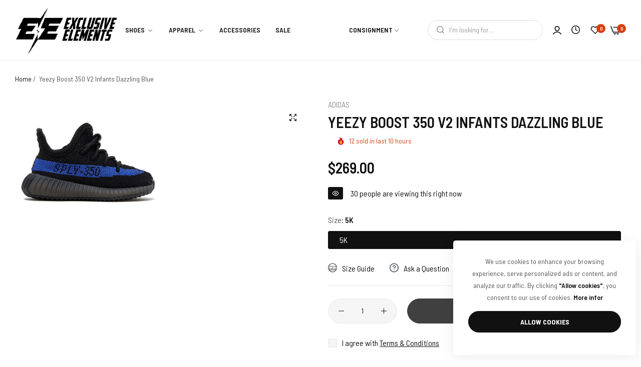

--- FILE ---
content_type: text/html; charset=utf-8
request_url: https://exclusiveelementshtx.com/products/yeezy-boost-350-v2-infants-dazzling-blue
body_size: 66358
content:


<!doctype html>
<html class="no-js" lang="en">
  <head>
    <meta charset="utf-8">
    <meta http-equiv="X-UA-Compatible" content="IE=edge">
    <meta name="viewport" content="width=device-width,initial-scale=1">
    <meta name="theme-color" content="">
    <link rel="canonical" href="https://exclusiveelementshtx.com/products/yeezy-boost-350-v2-infants-dazzling-blue">
    <link rel="preconnect" href="https://cdn.shopify.com" crossorigin><link rel="icon" type="image/png" href="//exclusiveelementshtx.com/cdn/shop/files/exclusive_favicon_v1_994f73a5-5afb-44b6-b462-c3112a1dcf48.jpg?crop=center&height=32&v=1691644827&width=32"><title>
      Yeezy Boost 350 V2 Infants Dazzling Blue
 &ndash; Exclusive Elements</title>
    <meta name="description" content="This is a consigned item.">
    

<meta property="og:site_name" content="Exclusive Elements">
<meta property="og:url" content="https://exclusiveelementshtx.com/products/yeezy-boost-350-v2-infants-dazzling-blue">
<meta property="og:title" content="Yeezy Boost 350 V2 Infants Dazzling Blue">
<meta property="og:type" content="product">
<meta property="og:description" content="This is a consigned item."><meta property="og:image" content="http://exclusiveelementshtx.com/cdn/shop/files/d71e1a1fffe00920901ac76b1f7ca71f.jpg?v=1711153223">
  <meta property="og:image:secure_url" content="https://exclusiveelementshtx.com/cdn/shop/files/d71e1a1fffe00920901ac76b1f7ca71f.jpg?v=1711153223">
  <meta property="og:image:width" content="1600">
  <meta property="og:image:height" content="1140"><meta property="og:price:amount" content="269.00">
  <meta property="og:price:currency" content="USD"><meta name="twitter:card" content="summary_large_image">
<meta name="twitter:title" content="Yeezy Boost 350 V2 Infants Dazzling Blue">
<meta name="twitter:description" content="This is a consigned item.">
    <script>window.performance && window.performance.mark && window.performance.mark('shopify.content_for_header.start');</script><meta id="shopify-digital-wallet" name="shopify-digital-wallet" content="/80463364372/digital_wallets/dialog">
<meta name="shopify-checkout-api-token" content="57e8c2abf293373e6ba9e398de979d60">
<meta id="in-context-paypal-metadata" data-shop-id="80463364372" data-venmo-supported="false" data-environment="production" data-locale="en_US" data-paypal-v4="true" data-currency="USD">
<link rel="alternate" type="application/json+oembed" href="https://exclusiveelementshtx.com/products/yeezy-boost-350-v2-infants-dazzling-blue.oembed">
<script async="async" src="/checkouts/internal/preloads.js?locale=en-US"></script>
<link rel="preconnect" href="https://shop.app" crossorigin="anonymous">
<script async="async" src="https://shop.app/checkouts/internal/preloads.js?locale=en-US&shop_id=80463364372" crossorigin="anonymous"></script>
<script id="apple-pay-shop-capabilities" type="application/json">{"shopId":80463364372,"countryCode":"US","currencyCode":"USD","merchantCapabilities":["supports3DS"],"merchantId":"gid:\/\/shopify\/Shop\/80463364372","merchantName":"Exclusive Elements","requiredBillingContactFields":["postalAddress","email","phone"],"requiredShippingContactFields":["postalAddress","email","phone"],"shippingType":"shipping","supportedNetworks":["visa","masterCard","amex","discover","elo","jcb"],"total":{"type":"pending","label":"Exclusive Elements","amount":"1.00"},"shopifyPaymentsEnabled":true,"supportsSubscriptions":true}</script>
<script id="shopify-features" type="application/json">{"accessToken":"57e8c2abf293373e6ba9e398de979d60","betas":["rich-media-storefront-analytics"],"domain":"exclusiveelementshtx.com","predictiveSearch":true,"shopId":80463364372,"locale":"en"}</script>
<script>var Shopify = Shopify || {};
Shopify.shop = "082589-2.myshopify.com";
Shopify.locale = "en";
Shopify.currency = {"active":"USD","rate":"1.0"};
Shopify.country = "US";
Shopify.theme = {"name":"Exclusive Elements - Accord Redesign v1","id":182904586516,"schema_name":"Umino","schema_version":"1.7.0","theme_store_id":null,"role":"main"};
Shopify.theme.handle = "null";
Shopify.theme.style = {"id":null,"handle":null};
Shopify.cdnHost = "exclusiveelementshtx.com/cdn";
Shopify.routes = Shopify.routes || {};
Shopify.routes.root = "/";</script>
<script type="module">!function(o){(o.Shopify=o.Shopify||{}).modules=!0}(window);</script>
<script>!function(o){function n(){var o=[];function n(){o.push(Array.prototype.slice.apply(arguments))}return n.q=o,n}var t=o.Shopify=o.Shopify||{};t.loadFeatures=n(),t.autoloadFeatures=n()}(window);</script>
<script>
  window.ShopifyPay = window.ShopifyPay || {};
  window.ShopifyPay.apiHost = "shop.app\/pay";
  window.ShopifyPay.redirectState = null;
</script>
<script id="shop-js-analytics" type="application/json">{"pageType":"product"}</script>
<script defer="defer" async type="module" src="//exclusiveelementshtx.com/cdn/shopifycloud/shop-js/modules/v2/client.init-shop-cart-sync_COMZFrEa.en.esm.js"></script>
<script defer="defer" async type="module" src="//exclusiveelementshtx.com/cdn/shopifycloud/shop-js/modules/v2/chunk.common_CdXrxk3f.esm.js"></script>
<script type="module">
  await import("//exclusiveelementshtx.com/cdn/shopifycloud/shop-js/modules/v2/client.init-shop-cart-sync_COMZFrEa.en.esm.js");
await import("//exclusiveelementshtx.com/cdn/shopifycloud/shop-js/modules/v2/chunk.common_CdXrxk3f.esm.js");

  window.Shopify.SignInWithShop?.initShopCartSync?.({"fedCMEnabled":true,"windoidEnabled":true});

</script>
<script>
  window.Shopify = window.Shopify || {};
  if (!window.Shopify.featureAssets) window.Shopify.featureAssets = {};
  window.Shopify.featureAssets['shop-js'] = {"shop-cart-sync":["modules/v2/client.shop-cart-sync_CRSPkpKa.en.esm.js","modules/v2/chunk.common_CdXrxk3f.esm.js"],"init-fed-cm":["modules/v2/client.init-fed-cm_DO1JVZ96.en.esm.js","modules/v2/chunk.common_CdXrxk3f.esm.js"],"init-windoid":["modules/v2/client.init-windoid_hXardXh0.en.esm.js","modules/v2/chunk.common_CdXrxk3f.esm.js"],"init-shop-email-lookup-coordinator":["modules/v2/client.init-shop-email-lookup-coordinator_jpxQlUsx.en.esm.js","modules/v2/chunk.common_CdXrxk3f.esm.js"],"shop-toast-manager":["modules/v2/client.shop-toast-manager_C-K0q6-t.en.esm.js","modules/v2/chunk.common_CdXrxk3f.esm.js"],"shop-button":["modules/v2/client.shop-button_B6dBoDg5.en.esm.js","modules/v2/chunk.common_CdXrxk3f.esm.js"],"shop-login-button":["modules/v2/client.shop-login-button_BHRMsoBb.en.esm.js","modules/v2/chunk.common_CdXrxk3f.esm.js","modules/v2/chunk.modal_C89cmTvN.esm.js"],"shop-cash-offers":["modules/v2/client.shop-cash-offers_p6Pw3nax.en.esm.js","modules/v2/chunk.common_CdXrxk3f.esm.js","modules/v2/chunk.modal_C89cmTvN.esm.js"],"avatar":["modules/v2/client.avatar_BTnouDA3.en.esm.js"],"init-shop-cart-sync":["modules/v2/client.init-shop-cart-sync_COMZFrEa.en.esm.js","modules/v2/chunk.common_CdXrxk3f.esm.js"],"init-shop-for-new-customer-accounts":["modules/v2/client.init-shop-for-new-customer-accounts_BNQiNx4m.en.esm.js","modules/v2/client.shop-login-button_BHRMsoBb.en.esm.js","modules/v2/chunk.common_CdXrxk3f.esm.js","modules/v2/chunk.modal_C89cmTvN.esm.js"],"pay-button":["modules/v2/client.pay-button_CRuQ9trT.en.esm.js","modules/v2/chunk.common_CdXrxk3f.esm.js"],"init-customer-accounts-sign-up":["modules/v2/client.init-customer-accounts-sign-up_Q1yheB3t.en.esm.js","modules/v2/client.shop-login-button_BHRMsoBb.en.esm.js","modules/v2/chunk.common_CdXrxk3f.esm.js","modules/v2/chunk.modal_C89cmTvN.esm.js"],"checkout-modal":["modules/v2/client.checkout-modal_DtXVhFgQ.en.esm.js","modules/v2/chunk.common_CdXrxk3f.esm.js","modules/v2/chunk.modal_C89cmTvN.esm.js"],"init-customer-accounts":["modules/v2/client.init-customer-accounts_B5rMd0lj.en.esm.js","modules/v2/client.shop-login-button_BHRMsoBb.en.esm.js","modules/v2/chunk.common_CdXrxk3f.esm.js","modules/v2/chunk.modal_C89cmTvN.esm.js"],"lead-capture":["modules/v2/client.lead-capture_CmGCXBh3.en.esm.js","modules/v2/chunk.common_CdXrxk3f.esm.js","modules/v2/chunk.modal_C89cmTvN.esm.js"],"shop-follow-button":["modules/v2/client.shop-follow-button_CV5C02lv.en.esm.js","modules/v2/chunk.common_CdXrxk3f.esm.js","modules/v2/chunk.modal_C89cmTvN.esm.js"],"shop-login":["modules/v2/client.shop-login_Bz_Zm_XZ.en.esm.js","modules/v2/chunk.common_CdXrxk3f.esm.js","modules/v2/chunk.modal_C89cmTvN.esm.js"],"payment-terms":["modules/v2/client.payment-terms_D7XnU2ez.en.esm.js","modules/v2/chunk.common_CdXrxk3f.esm.js","modules/v2/chunk.modal_C89cmTvN.esm.js"]};
</script>
<script>(function() {
  var isLoaded = false;
  function asyncLoad() {
    if (isLoaded) return;
    isLoaded = true;
    var urls = ["https:\/\/metashop.dolphinsuite.com\/ow_static\/plugins\/biolink\/js\/clicktracking.js?t=1702585844\u0026shop=082589-2.myshopify.com"];
    for (var i = 0; i < urls.length; i++) {
      var s = document.createElement('script');
      s.type = 'text/javascript';
      s.async = true;
      s.src = urls[i];
      var x = document.getElementsByTagName('script')[0];
      x.parentNode.insertBefore(s, x);
    }
  };
  if(window.attachEvent) {
    window.attachEvent('onload', asyncLoad);
  } else {
    window.addEventListener('load', asyncLoad, false);
  }
})();</script>
<script id="__st">var __st={"a":80463364372,"offset":-21600,"reqid":"607ad96f-0959-4c8e-bd7b-40a4417cc31a-1763310442","pageurl":"exclusiveelementshtx.com\/products\/yeezy-boost-350-v2-infants-dazzling-blue","u":"c9a888d1faee","p":"product","rtyp":"product","rid":9073258070292};</script>
<script>window.ShopifyPaypalV4VisibilityTracking = true;</script>
<script id="captcha-bootstrap">!function(){'use strict';const t='contact',e='account',n='new_comment',o=[[t,t],['blogs',n],['comments',n],[t,'customer']],c=[[e,'customer_login'],[e,'guest_login'],[e,'recover_customer_password'],[e,'create_customer']],r=t=>t.map((([t,e])=>`form[action*='/${t}']:not([data-nocaptcha='true']) input[name='form_type'][value='${e}']`)).join(','),a=t=>()=>t?[...document.querySelectorAll(t)].map((t=>t.form)):[];function s(){const t=[...o],e=r(t);return a(e)}const i='password',u='form_key',d=['recaptcha-v3-token','g-recaptcha-response','h-captcha-response',i],f=()=>{try{return window.sessionStorage}catch{return}},m='__shopify_v',_=t=>t.elements[u];function p(t,e,n=!1){try{const o=window.sessionStorage,c=JSON.parse(o.getItem(e)),{data:r}=function(t){const{data:e,action:n}=t;return t[m]||n?{data:e,action:n}:{data:t,action:n}}(c);for(const[e,n]of Object.entries(r))t.elements[e]&&(t.elements[e].value=n);n&&o.removeItem(e)}catch(o){console.error('form repopulation failed',{error:o})}}const l='form_type',E='cptcha';function T(t){t.dataset[E]=!0}const w=window,h=w.document,L='Shopify',v='ce_forms',y='captcha';let A=!1;((t,e)=>{const n=(g='f06e6c50-85a8-45c8-87d0-21a2b65856fe',I='https://cdn.shopify.com/shopifycloud/storefront-forms-hcaptcha/ce_storefront_forms_captcha_hcaptcha.v1.5.2.iife.js',D={infoText:'Protected by hCaptcha',privacyText:'Privacy',termsText:'Terms'},(t,e,n)=>{const o=w[L][v],c=o.bindForm;if(c)return c(t,g,e,D).then(n);var r;o.q.push([[t,g,e,D],n]),r=I,A||(h.body.append(Object.assign(h.createElement('script'),{id:'captcha-provider',async:!0,src:r})),A=!0)});var g,I,D;w[L]=w[L]||{},w[L][v]=w[L][v]||{},w[L][v].q=[],w[L][y]=w[L][y]||{},w[L][y].protect=function(t,e){n(t,void 0,e),T(t)},Object.freeze(w[L][y]),function(t,e,n,w,h,L){const[v,y,A,g]=function(t,e,n){const i=e?o:[],u=t?c:[],d=[...i,...u],f=r(d),m=r(i),_=r(d.filter((([t,e])=>n.includes(e))));return[a(f),a(m),a(_),s()]}(w,h,L),I=t=>{const e=t.target;return e instanceof HTMLFormElement?e:e&&e.form},D=t=>v().includes(t);t.addEventListener('submit',(t=>{const e=I(t);if(!e)return;const n=D(e)&&!e.dataset.hcaptchaBound&&!e.dataset.recaptchaBound,o=_(e),c=g().includes(e)&&(!o||!o.value);(n||c)&&t.preventDefault(),c&&!n&&(function(t){try{if(!f())return;!function(t){const e=f();if(!e)return;const n=_(t);if(!n)return;const o=n.value;o&&e.removeItem(o)}(t);const e=Array.from(Array(32),(()=>Math.random().toString(36)[2])).join('');!function(t,e){_(t)||t.append(Object.assign(document.createElement('input'),{type:'hidden',name:u})),t.elements[u].value=e}(t,e),function(t,e){const n=f();if(!n)return;const o=[...t.querySelectorAll(`input[type='${i}']`)].map((({name:t})=>t)),c=[...d,...o],r={};for(const[a,s]of new FormData(t).entries())c.includes(a)||(r[a]=s);n.setItem(e,JSON.stringify({[m]:1,action:t.action,data:r}))}(t,e)}catch(e){console.error('failed to persist form',e)}}(e),e.submit())}));const S=(t,e)=>{t&&!t.dataset[E]&&(n(t,e.some((e=>e===t))),T(t))};for(const o of['focusin','change'])t.addEventListener(o,(t=>{const e=I(t);D(e)&&S(e,y())}));const B=e.get('form_key'),M=e.get(l),P=B&&M;t.addEventListener('DOMContentLoaded',(()=>{const t=y();if(P)for(const e of t)e.elements[l].value===M&&p(e,B);[...new Set([...A(),...v().filter((t=>'true'===t.dataset.shopifyCaptcha))])].forEach((e=>S(e,t)))}))}(h,new URLSearchParams(w.location.search),n,t,e,['guest_login'])})(!0,!0)}();</script>
<script integrity="sha256-52AcMU7V7pcBOXWImdc/TAGTFKeNjmkeM1Pvks/DTgc=" data-source-attribution="shopify.loadfeatures" defer="defer" src="//exclusiveelementshtx.com/cdn/shopifycloud/storefront/assets/storefront/load_feature-81c60534.js" crossorigin="anonymous"></script>
<script crossorigin="anonymous" defer="defer" src="//exclusiveelementshtx.com/cdn/shopifycloud/storefront/assets/shopify_pay/storefront-65b4c6d7.js?v=20250812"></script>
<script data-source-attribution="shopify.dynamic_checkout.dynamic.init">var Shopify=Shopify||{};Shopify.PaymentButton=Shopify.PaymentButton||{isStorefrontPortableWallets:!0,init:function(){window.Shopify.PaymentButton.init=function(){};var t=document.createElement("script");t.src="https://exclusiveelementshtx.com/cdn/shopifycloud/portable-wallets/latest/portable-wallets.en.js",t.type="module",document.head.appendChild(t)}};
</script>
<script data-source-attribution="shopify.dynamic_checkout.buyer_consent">
  function portableWalletsHideBuyerConsent(e){var t=document.getElementById("shopify-buyer-consent"),n=document.getElementById("shopify-subscription-policy-button");t&&n&&(t.classList.add("hidden"),t.setAttribute("aria-hidden","true"),n.removeEventListener("click",e))}function portableWalletsShowBuyerConsent(e){var t=document.getElementById("shopify-buyer-consent"),n=document.getElementById("shopify-subscription-policy-button");t&&n&&(t.classList.remove("hidden"),t.removeAttribute("aria-hidden"),n.addEventListener("click",e))}window.Shopify?.PaymentButton&&(window.Shopify.PaymentButton.hideBuyerConsent=portableWalletsHideBuyerConsent,window.Shopify.PaymentButton.showBuyerConsent=portableWalletsShowBuyerConsent);
</script>
<script data-source-attribution="shopify.dynamic_checkout.cart.bootstrap">document.addEventListener("DOMContentLoaded",(function(){function t(){return document.querySelector("shopify-accelerated-checkout-cart, shopify-accelerated-checkout")}if(t())Shopify.PaymentButton.init();else{new MutationObserver((function(e,n){t()&&(Shopify.PaymentButton.init(),n.disconnect())})).observe(document.body,{childList:!0,subtree:!0})}}));
</script>
<link id="shopify-accelerated-checkout-styles" rel="stylesheet" media="screen" href="https://exclusiveelementshtx.com/cdn/shopifycloud/portable-wallets/latest/accelerated-checkout-backwards-compat.css" crossorigin="anonymous">
<style id="shopify-accelerated-checkout-cart">
        #shopify-buyer-consent {
  margin-top: 1em;
  display: inline-block;
  width: 100%;
}

#shopify-buyer-consent.hidden {
  display: none;
}

#shopify-subscription-policy-button {
  background: none;
  border: none;
  padding: 0;
  text-decoration: underline;
  font-size: inherit;
  cursor: pointer;
}

#shopify-subscription-policy-button::before {
  box-shadow: none;
}

      </style>

<script>window.performance && window.performance.mark && window.performance.mark('shopify.content_for_header.end');</script>
    <script>
      document.documentElement.className = document.documentElement.className.replace('no-js', 'js');
      if (Shopify.designMode) {
        document.documentElement.classList.add('shopify-design-mode');
      }
    </script>
  <link
    rel="stylesheet"
    href="https://fonts.googleapis.com/css?family=Barlow+Semi+Condensed:300,300i,400,400i,500,500i,600,600i,700,700i,800,800i&display=swap"
    media="print"
    onload="this.media='all'"
  >
  
<link href="//exclusiveelementshtx.com/cdn/shop/t/9/assets/critical.min.css?v=79237341355931694181759853889" rel="stylesheet" type="text/css" media="all" />
<link href="//exclusiveelementshtx.com/cdn/shop/t/9/assets/bootstrap-grid.min.css?v=132399967667906250181759853889" rel="stylesheet" type="text/css" media="all" /><link href="//exclusiveelementshtx.com/cdn/shop/t/9/assets/utilities.min.css?v=39742414980229105771759853889" rel="stylesheet" type="text/css" media="all" />
<link href="//exclusiveelementshtx.com/cdn/shop/t/9/assets/vendor.min.css?v=153338259811238130741759853889" rel="stylesheet" type="text/css" media="all" />
<link href="//exclusiveelementshtx.com/cdn/shop/t/9/assets/reset.min.css?v=111025133905339588371759853889" rel="stylesheet" type="text/css" media="all" />
<link href="//exclusiveelementshtx.com/cdn/shop/t/9/assets/base.min.css?v=62897315884887291681759873911" rel="stylesheet" type="text/css" media="all" />
<style data-shopify>:root {
    --base-font-family : Barlow Semi Condensed;
    --base-font-size : 16px;
    --base-color : #555555;
    --base-font-weight : 400;
    --base-body-bg-color : rgba(0,0,0,0);
    --border-color-base : #EBEBEB;

    --heading-font-family : Barlow Semi Condensed;
    --heading-font-weight : 600;
    --heading-letter-spacing : 0px;
    --heading-color : #111111;
    --font-h1: 48px;
    --font-h2: 45px;
    --font-h3: 36px;
    --font-h4: 24px;

    --navigation-font-family : Barlow Semi Condensed;
    --navigation-font-size : 14px;
    --navigation-font-weight : 600;
    --navigation-letter-spacing : 0px;

    --primary-color: #d73f0f;
    --color-link : #111111;
    --color-link-hover : #555;
    --page-title-size : 36px;

    --btn-font-size : 14px;
    --btn-font-weight : 700;
    --btn-letter-spacing : 0px;
    --btn-border-radius : 30px;

    --btn-primary-bg : #111111;
    --btn-primary-color : #ffffff;
    --btn-primary-color-hover : #ffffff;
    --btn-primary-bg-hover : #111111;

    --btn-secondary-color : #111111;
    --btn-secondary-border-color : #DEDEDE;
    --btn-secondary-bg : #ffffff;
    --btn-secondary-color-hover : #ffffff;
    --btn-secondary-bg-hover : #111111;

    --btn-link-color : #111111;
    --btn-link-color-hover : #555;

    --header-bg : #ffffff;
    --sticky-header-bg : #ffffff;
    --header-color : #111111;
    --header_border_color:  #ebebeb;
    --header-transparent-color : #ffffff;
    --menu-color : #111111;
    --submenu-bg : #ffffff;
    --submenu-color : #555;
    --submenu-hover-color : #111;

    --body-custom-width-container:1600px;
    --bls-container-fluid-width: 1600px;

    --space_between_section: 50px;
    --bls__product-details-align: left;

  }:root{--bls__product-name-size:1.4rem; --bls__product-name-weight: var(--heading-font-weight);    --bls__product-price-size: 1.6rem;    --bls__product-price-color: var(--heading-color);    --bls__product-price-sale-color: #999999;}@media (min-width: 992px){:root {    --btn-padding: 1.2rem 5.5rem;}}.bls__slide-items .slide-items.full-screen {    --height-bar: 101px;}body .navigation .horizontal-list .level0>a {    text-transform: uppercase;    line-height: 28px;}.sticky-addcart-infos .heading-color,.bls__product-name,.product-order-title,.bls__product-title,.bls__section-heading,.bls__collection-title a,.navigation .collection-item a {    text-transform: uppercase;}.bls__collection-title  a{font-weight: var(--btn-font-weight);  text-transform: var(--btn-text-transform);  font-size: var(--btn-font-size);}body .bls__tab .bls__section-header:not(.tab-header) {  --bls__section-header-margin: clamp(1.5rem, 4vw, 2rem);}.bls__lookbook-product-items .bls__responsive-image,.bls__lookbook-items,.bls__banner .bls__banner-media,.hover-zoom,.bls__product-banner a {  border-radius: 10px;  overflow: hidden;  will-change: transform;}.bls__product-type {    text-transform: uppercase;   font-weight:var(--heading-font-weight);font-size:1.2rem;}.bls__section_shipping-content h3 {font-size:1.6rem;} .bls__video .bls__video-content {    padding-left: 1.5rem;   padding-right: 1.5rem;  }.bls__video-info.position-lb .bls__video-info-inner {padding: 4.5rem 0;} .bls__video .bls__video-thumb {  border-radius: 20px;  overflow: hidden;  will-change: transform;}@media (min-width: 1200px) { .bls__video .bls__video-content {    padding-left: 3rem;    padding-right: 3rem;  }.bls__video-info.position-lb .bls__video-info-inner {padding: 6rem 3rem;}}.bls__banner .bls__banner-content {padding-left:3rem;padding-right:3rem;}.bls__banner  .bls__banner-button .btn-secondary {    --btn-font-weight: var(--heading-font-weight);    --btn-font-size: 1.6rem;    --btn-padding: 1.1rem 5rem;}.bls__banner .bls__banner-content.absolute  .bls__banner-button .btn-secondary {  border: none;}.bls__footer_block-content ul,footer {    font-size: 14px;}.bls__footer-logo {    margin-bottom: clamp(2rem,2.8vw,2.4rem);}
@media (min-width: 768px) {
    :root{
      --space_between_section: 60px;
    }
  }
  @media (min-width: 1200px) {
    :root{
      --space_between_section: 100px;
    }
  }
  
</style><link href="https://monorail-edge.shopifysvc.com" rel="dns-prefetch">
<script>(function(){if ("sendBeacon" in navigator && "performance" in window) {try {var session_token_from_headers = performance.getEntriesByType('navigation')[0].serverTiming.find(x => x.name == '_s').description;} catch {var session_token_from_headers = undefined;}var session_cookie_matches = document.cookie.match(/_shopify_s=([^;]*)/);var session_token_from_cookie = session_cookie_matches && session_cookie_matches.length === 2 ? session_cookie_matches[1] : "";var session_token = session_token_from_headers || session_token_from_cookie || "";function handle_abandonment_event(e) {var entries = performance.getEntries().filter(function(entry) {return /monorail-edge.shopifysvc.com/.test(entry.name);});if (!window.abandonment_tracked && entries.length === 0) {window.abandonment_tracked = true;var currentMs = Date.now();var navigation_start = performance.timing.navigationStart;var payload = {shop_id: 80463364372,url: window.location.href,navigation_start,duration: currentMs - navigation_start,session_token,page_type: "product"};window.navigator.sendBeacon("https://monorail-edge.shopifysvc.com/v1/produce", JSON.stringify({schema_id: "online_store_buyer_site_abandonment/1.1",payload: payload,metadata: {event_created_at_ms: currentMs,event_sent_at_ms: currentMs}}));}}window.addEventListener('pagehide', handle_abandonment_event);}}());</script>
<script id="web-pixels-manager-setup">(function e(e,d,r,n,o){if(void 0===o&&(o={}),!Boolean(null===(a=null===(i=window.Shopify)||void 0===i?void 0:i.analytics)||void 0===a?void 0:a.replayQueue)){var i,a;window.Shopify=window.Shopify||{};var t=window.Shopify;t.analytics=t.analytics||{};var s=t.analytics;s.replayQueue=[],s.publish=function(e,d,r){return s.replayQueue.push([e,d,r]),!0};try{self.performance.mark("wpm:start")}catch(e){}var l=function(){var e={modern:/Edge?\/(1{2}[4-9]|1[2-9]\d|[2-9]\d{2}|\d{4,})\.\d+(\.\d+|)|Firefox\/(1{2}[4-9]|1[2-9]\d|[2-9]\d{2}|\d{4,})\.\d+(\.\d+|)|Chrom(ium|e)\/(9{2}|\d{3,})\.\d+(\.\d+|)|(Maci|X1{2}).+ Version\/(15\.\d+|(1[6-9]|[2-9]\d|\d{3,})\.\d+)([,.]\d+|)( \(\w+\)|)( Mobile\/\w+|) Safari\/|Chrome.+OPR\/(9{2}|\d{3,})\.\d+\.\d+|(CPU[ +]OS|iPhone[ +]OS|CPU[ +]iPhone|CPU IPhone OS|CPU iPad OS)[ +]+(15[._]\d+|(1[6-9]|[2-9]\d|\d{3,})[._]\d+)([._]\d+|)|Android:?[ /-](13[3-9]|1[4-9]\d|[2-9]\d{2}|\d{4,})(\.\d+|)(\.\d+|)|Android.+Firefox\/(13[5-9]|1[4-9]\d|[2-9]\d{2}|\d{4,})\.\d+(\.\d+|)|Android.+Chrom(ium|e)\/(13[3-9]|1[4-9]\d|[2-9]\d{2}|\d{4,})\.\d+(\.\d+|)|SamsungBrowser\/([2-9]\d|\d{3,})\.\d+/,legacy:/Edge?\/(1[6-9]|[2-9]\d|\d{3,})\.\d+(\.\d+|)|Firefox\/(5[4-9]|[6-9]\d|\d{3,})\.\d+(\.\d+|)|Chrom(ium|e)\/(5[1-9]|[6-9]\d|\d{3,})\.\d+(\.\d+|)([\d.]+$|.*Safari\/(?![\d.]+ Edge\/[\d.]+$))|(Maci|X1{2}).+ Version\/(10\.\d+|(1[1-9]|[2-9]\d|\d{3,})\.\d+)([,.]\d+|)( \(\w+\)|)( Mobile\/\w+|) Safari\/|Chrome.+OPR\/(3[89]|[4-9]\d|\d{3,})\.\d+\.\d+|(CPU[ +]OS|iPhone[ +]OS|CPU[ +]iPhone|CPU IPhone OS|CPU iPad OS)[ +]+(10[._]\d+|(1[1-9]|[2-9]\d|\d{3,})[._]\d+)([._]\d+|)|Android:?[ /-](13[3-9]|1[4-9]\d|[2-9]\d{2}|\d{4,})(\.\d+|)(\.\d+|)|Mobile Safari.+OPR\/([89]\d|\d{3,})\.\d+\.\d+|Android.+Firefox\/(13[5-9]|1[4-9]\d|[2-9]\d{2}|\d{4,})\.\d+(\.\d+|)|Android.+Chrom(ium|e)\/(13[3-9]|1[4-9]\d|[2-9]\d{2}|\d{4,})\.\d+(\.\d+|)|Android.+(UC? ?Browser|UCWEB|U3)[ /]?(15\.([5-9]|\d{2,})|(1[6-9]|[2-9]\d|\d{3,})\.\d+)\.\d+|SamsungBrowser\/(5\.\d+|([6-9]|\d{2,})\.\d+)|Android.+MQ{2}Browser\/(14(\.(9|\d{2,})|)|(1[5-9]|[2-9]\d|\d{3,})(\.\d+|))(\.\d+|)|K[Aa][Ii]OS\/(3\.\d+|([4-9]|\d{2,})\.\d+)(\.\d+|)/},d=e.modern,r=e.legacy,n=navigator.userAgent;return n.match(d)?"modern":n.match(r)?"legacy":"unknown"}(),u="modern"===l?"modern":"legacy",c=(null!=n?n:{modern:"",legacy:""})[u],f=function(e){return[e.baseUrl,"/wpm","/b",e.hashVersion,"modern"===e.buildTarget?"m":"l",".js"].join("")}({baseUrl:d,hashVersion:r,buildTarget:u}),m=function(e){var d=e.version,r=e.bundleTarget,n=e.surface,o=e.pageUrl,i=e.monorailEndpoint;return{emit:function(e){var a=e.status,t=e.errorMsg,s=(new Date).getTime(),l=JSON.stringify({metadata:{event_sent_at_ms:s},events:[{schema_id:"web_pixels_manager_load/3.1",payload:{version:d,bundle_target:r,page_url:o,status:a,surface:n,error_msg:t},metadata:{event_created_at_ms:s}}]});if(!i)return console&&console.warn&&console.warn("[Web Pixels Manager] No Monorail endpoint provided, skipping logging."),!1;try{return self.navigator.sendBeacon.bind(self.navigator)(i,l)}catch(e){}var u=new XMLHttpRequest;try{return u.open("POST",i,!0),u.setRequestHeader("Content-Type","text/plain"),u.send(l),!0}catch(e){return console&&console.warn&&console.warn("[Web Pixels Manager] Got an unhandled error while logging to Monorail."),!1}}}}({version:r,bundleTarget:l,surface:e.surface,pageUrl:self.location.href,monorailEndpoint:e.monorailEndpoint});try{o.browserTarget=l,function(e){var d=e.src,r=e.async,n=void 0===r||r,o=e.onload,i=e.onerror,a=e.sri,t=e.scriptDataAttributes,s=void 0===t?{}:t,l=document.createElement("script"),u=document.querySelector("head"),c=document.querySelector("body");if(l.async=n,l.src=d,a&&(l.integrity=a,l.crossOrigin="anonymous"),s)for(var f in s)if(Object.prototype.hasOwnProperty.call(s,f))try{l.dataset[f]=s[f]}catch(e){}if(o&&l.addEventListener("load",o),i&&l.addEventListener("error",i),u)u.appendChild(l);else{if(!c)throw new Error("Did not find a head or body element to append the script");c.appendChild(l)}}({src:f,async:!0,onload:function(){if(!function(){var e,d;return Boolean(null===(d=null===(e=window.Shopify)||void 0===e?void 0:e.analytics)||void 0===d?void 0:d.initialized)}()){var d=window.webPixelsManager.init(e)||void 0;if(d){var r=window.Shopify.analytics;r.replayQueue.forEach((function(e){var r=e[0],n=e[1],o=e[2];d.publishCustomEvent(r,n,o)})),r.replayQueue=[],r.publish=d.publishCustomEvent,r.visitor=d.visitor,r.initialized=!0}}},onerror:function(){return m.emit({status:"failed",errorMsg:"".concat(f," has failed to load")})},sri:function(e){var d=/^sha384-[A-Za-z0-9+/=]+$/;return"string"==typeof e&&d.test(e)}(c)?c:"",scriptDataAttributes:o}),m.emit({status:"loading"})}catch(e){m.emit({status:"failed",errorMsg:(null==e?void 0:e.message)||"Unknown error"})}}})({shopId: 80463364372,storefrontBaseUrl: "https://exclusiveelementshtx.com",extensionsBaseUrl: "https://extensions.shopifycdn.com/cdn/shopifycloud/web-pixels-manager",monorailEndpoint: "https://monorail-edge.shopifysvc.com/unstable/produce_batch",surface: "storefront-renderer",enabledBetaFlags: ["2dca8a86"],webPixelsConfigList: [{"id":"shopify-app-pixel","configuration":"{}","eventPayloadVersion":"v1","runtimeContext":"STRICT","scriptVersion":"0450","apiClientId":"shopify-pixel","type":"APP","privacyPurposes":["ANALYTICS","MARKETING"]},{"id":"shopify-custom-pixel","eventPayloadVersion":"v1","runtimeContext":"LAX","scriptVersion":"0450","apiClientId":"shopify-pixel","type":"CUSTOM","privacyPurposes":["ANALYTICS","MARKETING"]}],isMerchantRequest: false,initData: {"shop":{"name":"Exclusive Elements","paymentSettings":{"currencyCode":"USD"},"myshopifyDomain":"082589-2.myshopify.com","countryCode":"US","storefrontUrl":"https:\/\/exclusiveelementshtx.com"},"customer":null,"cart":null,"checkout":null,"productVariants":[{"price":{"amount":269.0,"currencyCode":"USD"},"product":{"title":"Yeezy Boost 350 V2 Infants Dazzling Blue","vendor":"Adidas","id":"9073258070292","untranslatedTitle":"Yeezy Boost 350 V2 Infants Dazzling Blue","url":"\/products\/yeezy-boost-350-v2-infants-dazzling-blue","type":""},"id":"47961591152916","image":{"src":"\/\/exclusiveelementshtx.com\/cdn\/shop\/files\/d71e1a1fffe00920901ac76b1f7ca71f.jpg?v=1711153223"},"sku":"78-L8339","title":"5K","untranslatedTitle":"5K"}],"purchasingCompany":null},},"https://exclusiveelementshtx.com/cdn","ae1676cfwd2530674p4253c800m34e853cb",{"modern":"","legacy":""},{"shopId":"80463364372","storefrontBaseUrl":"https:\/\/exclusiveelementshtx.com","extensionBaseUrl":"https:\/\/extensions.shopifycdn.com\/cdn\/shopifycloud\/web-pixels-manager","surface":"storefront-renderer","enabledBetaFlags":"[\"2dca8a86\"]","isMerchantRequest":"false","hashVersion":"ae1676cfwd2530674p4253c800m34e853cb","publish":"custom","events":"[[\"page_viewed\",{}],[\"product_viewed\",{\"productVariant\":{\"price\":{\"amount\":269.0,\"currencyCode\":\"USD\"},\"product\":{\"title\":\"Yeezy Boost 350 V2 Infants Dazzling Blue\",\"vendor\":\"Adidas\",\"id\":\"9073258070292\",\"untranslatedTitle\":\"Yeezy Boost 350 V2 Infants Dazzling Blue\",\"url\":\"\/products\/yeezy-boost-350-v2-infants-dazzling-blue\",\"type\":\"\"},\"id\":\"47961591152916\",\"image\":{\"src\":\"\/\/exclusiveelementshtx.com\/cdn\/shop\/files\/d71e1a1fffe00920901ac76b1f7ca71f.jpg?v=1711153223\"},\"sku\":\"78-L8339\",\"title\":\"5K\",\"untranslatedTitle\":\"5K\"}}]]"});</script><script>
  window.ShopifyAnalytics = window.ShopifyAnalytics || {};
  window.ShopifyAnalytics.meta = window.ShopifyAnalytics.meta || {};
  window.ShopifyAnalytics.meta.currency = 'USD';
  var meta = {"product":{"id":9073258070292,"gid":"gid:\/\/shopify\/Product\/9073258070292","vendor":"Adidas","type":"","variants":[{"id":47961591152916,"price":26900,"name":"Yeezy Boost 350 V2 Infants Dazzling Blue - 5K","public_title":"5K","sku":"78-L8339"}],"remote":false},"page":{"pageType":"product","resourceType":"product","resourceId":9073258070292}};
  for (var attr in meta) {
    window.ShopifyAnalytics.meta[attr] = meta[attr];
  }
</script>
<script class="analytics">
  (function () {
    var customDocumentWrite = function(content) {
      var jquery = null;

      if (window.jQuery) {
        jquery = window.jQuery;
      } else if (window.Checkout && window.Checkout.$) {
        jquery = window.Checkout.$;
      }

      if (jquery) {
        jquery('body').append(content);
      }
    };

    var hasLoggedConversion = function(token) {
      if (token) {
        return document.cookie.indexOf('loggedConversion=' + token) !== -1;
      }
      return false;
    }

    var setCookieIfConversion = function(token) {
      if (token) {
        var twoMonthsFromNow = new Date(Date.now());
        twoMonthsFromNow.setMonth(twoMonthsFromNow.getMonth() + 2);

        document.cookie = 'loggedConversion=' + token + '; expires=' + twoMonthsFromNow;
      }
    }

    var trekkie = window.ShopifyAnalytics.lib = window.trekkie = window.trekkie || [];
    if (trekkie.integrations) {
      return;
    }
    trekkie.methods = [
      'identify',
      'page',
      'ready',
      'track',
      'trackForm',
      'trackLink'
    ];
    trekkie.factory = function(method) {
      return function() {
        var args = Array.prototype.slice.call(arguments);
        args.unshift(method);
        trekkie.push(args);
        return trekkie;
      };
    };
    for (var i = 0; i < trekkie.methods.length; i++) {
      var key = trekkie.methods[i];
      trekkie[key] = trekkie.factory(key);
    }
    trekkie.load = function(config) {
      trekkie.config = config || {};
      trekkie.config.initialDocumentCookie = document.cookie;
      var first = document.getElementsByTagName('script')[0];
      var script = document.createElement('script');
      script.type = 'text/javascript';
      script.onerror = function(e) {
        var scriptFallback = document.createElement('script');
        scriptFallback.type = 'text/javascript';
        scriptFallback.onerror = function(error) {
                var Monorail = {
      produce: function produce(monorailDomain, schemaId, payload) {
        var currentMs = new Date().getTime();
        var event = {
          schema_id: schemaId,
          payload: payload,
          metadata: {
            event_created_at_ms: currentMs,
            event_sent_at_ms: currentMs
          }
        };
        return Monorail.sendRequest("https://" + monorailDomain + "/v1/produce", JSON.stringify(event));
      },
      sendRequest: function sendRequest(endpointUrl, payload) {
        // Try the sendBeacon API
        if (window && window.navigator && typeof window.navigator.sendBeacon === 'function' && typeof window.Blob === 'function' && !Monorail.isIos12()) {
          var blobData = new window.Blob([payload], {
            type: 'text/plain'
          });

          if (window.navigator.sendBeacon(endpointUrl, blobData)) {
            return true;
          } // sendBeacon was not successful

        } // XHR beacon

        var xhr = new XMLHttpRequest();

        try {
          xhr.open('POST', endpointUrl);
          xhr.setRequestHeader('Content-Type', 'text/plain');
          xhr.send(payload);
        } catch (e) {
          console.log(e);
        }

        return false;
      },
      isIos12: function isIos12() {
        return window.navigator.userAgent.lastIndexOf('iPhone; CPU iPhone OS 12_') !== -1 || window.navigator.userAgent.lastIndexOf('iPad; CPU OS 12_') !== -1;
      }
    };
    Monorail.produce('monorail-edge.shopifysvc.com',
      'trekkie_storefront_load_errors/1.1',
      {shop_id: 80463364372,
      theme_id: 182904586516,
      app_name: "storefront",
      context_url: window.location.href,
      source_url: "//exclusiveelementshtx.com/cdn/s/trekkie.storefront.308893168db1679b4a9f8a086857af995740364f.min.js"});

        };
        scriptFallback.async = true;
        scriptFallback.src = '//exclusiveelementshtx.com/cdn/s/trekkie.storefront.308893168db1679b4a9f8a086857af995740364f.min.js';
        first.parentNode.insertBefore(scriptFallback, first);
      };
      script.async = true;
      script.src = '//exclusiveelementshtx.com/cdn/s/trekkie.storefront.308893168db1679b4a9f8a086857af995740364f.min.js';
      first.parentNode.insertBefore(script, first);
    };
    trekkie.load(
      {"Trekkie":{"appName":"storefront","development":false,"defaultAttributes":{"shopId":80463364372,"isMerchantRequest":null,"themeId":182904586516,"themeCityHash":"4061870736872289625","contentLanguage":"en","currency":"USD","eventMetadataId":"921aaeab-2033-41fa-a7e7-6e5a6475f20b"},"isServerSideCookieWritingEnabled":true,"monorailRegion":"shop_domain","enabledBetaFlags":["f0df213a"]},"Session Attribution":{},"S2S":{"facebookCapiEnabled":false,"source":"trekkie-storefront-renderer","apiClientId":580111}}
    );

    var loaded = false;
    trekkie.ready(function() {
      if (loaded) return;
      loaded = true;

      window.ShopifyAnalytics.lib = window.trekkie;

      var originalDocumentWrite = document.write;
      document.write = customDocumentWrite;
      try { window.ShopifyAnalytics.merchantGoogleAnalytics.call(this); } catch(error) {};
      document.write = originalDocumentWrite;

      window.ShopifyAnalytics.lib.page(null,{"pageType":"product","resourceType":"product","resourceId":9073258070292,"shopifyEmitted":true});

      var match = window.location.pathname.match(/checkouts\/(.+)\/(thank_you|post_purchase)/)
      var token = match? match[1]: undefined;
      if (!hasLoggedConversion(token)) {
        setCookieIfConversion(token);
        window.ShopifyAnalytics.lib.track("Viewed Product",{"currency":"USD","variantId":47961591152916,"productId":9073258070292,"productGid":"gid:\/\/shopify\/Product\/9073258070292","name":"Yeezy Boost 350 V2 Infants Dazzling Blue - 5K","price":"269.00","sku":"78-L8339","brand":"Adidas","variant":"5K","category":"","nonInteraction":true,"remote":false},undefined,undefined,{"shopifyEmitted":true});
      window.ShopifyAnalytics.lib.track("monorail:\/\/trekkie_storefront_viewed_product\/1.1",{"currency":"USD","variantId":47961591152916,"productId":9073258070292,"productGid":"gid:\/\/shopify\/Product\/9073258070292","name":"Yeezy Boost 350 V2 Infants Dazzling Blue - 5K","price":"269.00","sku":"78-L8339","brand":"Adidas","variant":"5K","category":"","nonInteraction":true,"remote":false,"referer":"https:\/\/exclusiveelementshtx.com\/products\/yeezy-boost-350-v2-infants-dazzling-blue"});
      }
    });


        var eventsListenerScript = document.createElement('script');
        eventsListenerScript.async = true;
        eventsListenerScript.src = "//exclusiveelementshtx.com/cdn/shopifycloud/storefront/assets/shop_events_listener-3da45d37.js";
        document.getElementsByTagName('head')[0].appendChild(eventsListenerScript);

})();</script>
<script
  defer
  src="https://exclusiveelementshtx.com/cdn/shopifycloud/perf-kit/shopify-perf-kit-2.1.2.min.js"
  data-application="storefront-renderer"
  data-shop-id="80463364372"
  data-render-region="gcp-us-central1"
  data-page-type="product"
  data-theme-instance-id="182904586516"
  data-theme-name="Umino"
  data-theme-version="1.7.0"
  data-monorail-region="shop_domain"
  data-resource-timing-sampling-rate="10"
  data-shs="true"
  data-shs-beacon="true"
  data-shs-export-with-fetch="true"
  data-shs-logs-sample-rate="1"
></script>
</head>
  <body class="template-product   product-images-style-radius ">
<!-- Next code managed by Pre-launcher app --><script src="https://pre-launcher.onltr.app/scripts/2f31d48c3da305291ece341a9f989863.js"></script><!-- End of managed code -->
    <div class="bls-wrapper"><div class="umino-sneaker-store"></div><div class="bls__overlay d-none-overlay"></div>
      <div id="shopify-section-announcement" class="shopify-section announcement_bar">
  



</div>
<link href="//exclusiveelementshtx.com/cdn/shop/t/9/assets/popup.css?v=106028857177824892821759853889" rel="stylesheet" type="text/css" media="all" />
<header
  id="page-header"
  class="page-header h- "
  data-sticky="true"
  data-sticky-mobile="true"
>
  <div class="header-container h_layout5"><div id="shopify-section-top-bar" class="shopify-section">
</div><div class="header-">
      <div
        class="header-middle "
        id="sticky-header"
      ><div class="full-width d-flex align-items-center justify-content-between" \>            
              <div style="
                display: flex;
                flex-direction: row;
                flex-grow: 1;
                justify-content: start;
                align-items: center;
                gap: 32px;
            "><div data-action="toggle-nav" class="action nav-toggle sticky-toggle">
    <svg width="22" height="14" viewBox="0 0 22 14" fill="currentColor" xmlns="http://www.w3.org/2000/svg">
        <path d="M2 8H20C20.2812 8 20.5156 7.90625 20.7031 7.71875C20.9062 7.51562 21.0078 7.27344 21.0078 6.99219C21.0078 6.72656 20.9062 6.5 20.7031 6.3125C20.5156 6.10938 20.2812 6.00781 20 6.00781H2C1.71875 6.00781 1.47656 6.10938 1.27344 6.3125C1.08594 6.5 0.992188 6.72656 0.992188 6.99219C0.992188 7.27344 1.08594 7.51562 1.27344 7.71875C1.47656 7.90625 1.71875 8 2 8ZM2 2H20C20.2812 2 20.5156 1.90625 20.7031 1.71875C20.9062 1.51563 21.0078 1.27344 21.0078 0.992188C21.0078 0.726562 20.9062 0.5 20.7031 0.3125C20.5156 0.109375 20.2812 0.0078125 20 0.0078125H2C1.71875 0.0078125 1.47656 0.109375 1.27344 0.3125C1.08594 0.5 0.992188 0.726562 0.992188 0.992188C0.992188 1.27344 1.08594 1.51563 1.27344 1.71875C1.47656 1.90625 1.71875 2 2 2ZM2 14H20C20.2812 14 20.5156 13.9062 20.7031 13.7188C20.9062 13.5156 21.0078 13.2734 21.0078 12.9922C21.0078 12.7266 20.9062 12.5 20.7031 12.3125C20.5156 12.1094 20.2812 12.0078 20 12.0078H2C1.71875 12.0078 1.47656 12.1094 1.27344 12.3125C1.08594 12.5 0.992188 12.7266 0.992188 12.9922C0.992188 13.2734 1.08594 13.5156 1.27344 13.7188C1.47656 13.9062 1.71875 14 2 14Z" fill="#111111"/>
    </svg>
        
</div><div class=""><div class="header__logo logo-center">
  <a
      class="logo-img d-block"
      href="/"
      title="Exclusive Elements"
      ><span class="d-none-mb d-flex">
          <img
            srcset="//exclusiveelementshtx.com/cdn/shop/files/exclusive_logo_v1_black_-1.png?v=1691658755&width=165 165w,//exclusiveelementshtx.com/cdn/shop/files/exclusive_logo_v1_black_-1.png?v=1691658755&width=330 330w,//exclusiveelementshtx.com/cdn/shop/files/exclusive_logo_v1_black_-1.png?v=1691658755&width=535 535w,//exclusiveelementshtx.com/cdn/shop/files/exclusive_logo_v1_black_-1.png?v=1691658755 696w"
          src="//exclusiveelementshtx.com/cdn/shop/files/exclusive_logo_v1_black_-1.png?v=1691658755&width=330"
          sizes="205px"
          loading="lazy"
          class="header__normal-logo none-sticky"
          width="205"
          height="98"
          alt="Exclusive Elements"
          style="width: 205px"></span><img
          srcset="//exclusiveelementshtx.com/cdn/shop/files/exclusive_logo_v1_black_-1.png?v=1691658755&width=165 165w,//exclusiveelementshtx.com/cdn/shop/files/exclusive_logo_v1_black_-1.png?v=1691658755&width=330 330w,//exclusiveelementshtx.com/cdn/shop/files/exclusive_logo_v1_black_-1.png?v=1691658755&width=535 535w,//exclusiveelementshtx.com/cdn/shop/files/exclusive_logo_v1_black_-1.png?v=1691658755 696w"
        src="//exclusiveelementshtx.com/cdn/shop/files/exclusive_logo_v1_black_-1.png?v=1691658755&width=330"
        class="header__mobile-logo d-none-desktop"
        loading="lazy"
        sizes="125px"
        width="125"
        height="60"
        alt="Exclusive Elements"
        style="width: 125px"></a>
    </div></div>
              
              <div class="col-header-left mb-col-3 col-menu-left bls_submenu-left text-left"><section id="shopify-section-horizontal-menu" class="shopify-section bls_main_menu"><nav
    class="navigation horizontal main-nav nav-sections bls__canvas-mb-menu bls__canvas-mb-left"
    data-width-sub-center="800">
    <div
      class="close-menu-mobile absolute">
      <a
        href="#"
        class="close-menu">Close
        <i
          class="icon-x"></i>
      </a>
    </div>
    <div
      class="mobile-menu-content">
      <div
        class="menu-mobile-title fw-600">
        <a
          class="active"
          data-menu="horizontal-list"
          href="#">
          Menu
        </a>
      </div>
      <ul
        class="horizontal-list menu p-0 list-none my-0 up_to_down"><li
                class="level0 bls__menu-parent default_dropdown header-menu-shoes"
                >
                <a
              class="relative "href="/collections/sneakers-new">
              <span>Shoes
              </span></a><div
                class="open-children-toggle"></div>
<div
                    class="submenu absolute">
                    <div class="fw-600 submenu-mobile-title justify-content-between">
                      <a role="link" class="back-main-menu pointer">
                        <i class="icon-chevron-left"></i>
                          Shoes
</a>
                      <i class="icon-x close-menu pointer"></i>
                    </div>
                    <ul
                      class="dropdown p-0 list-none my-0"><li class="relative level-1"><a href="/collections/jordans" class="site-nav level-1">
      <span>Jordans</span></a></li><li class="relative level-1"><a href="/collections/yeezy" class="site-nav level-1">
      <span>Yeezy</span></a></li><li class="relative level-1"><a href="/collections/nike" class="site-nav level-1">
      <span>Nike</span></a></li><li class="relative level-1"><a href="/collections/sneakers-new" class="site-nav level-1">
      <span>View All</span></a></li></ul>
                  </div></li><li
                class="level0 bls__menu-parent default_dropdown header-menu-apparel"
                >
                <a
              class="relative "href="/collections/apparel">
              <span>Apparel
              </span></a><div
                class="open-children-toggle"></div>
<div
                    class="submenu absolute">
                    <div class="fw-600 submenu-mobile-title justify-content-between">
                      <a role="link" class="back-main-menu pointer">
                        <i class="icon-chevron-left"></i>
                          Apparel
</a>
                      <i class="icon-x close-menu pointer"></i>
                    </div>
                    <ul
                      class="dropdown p-0 list-none my-0"><li class="relative level-1"><a href="/collections/deadstock-society" class="site-nav level-1">
      <span>Deadstock Society</span></a></li><li class="relative level-1"><a href="/collections/fear-of-god" class="site-nav level-1">
      <span>Fear of God</span></a></li><li class="relative level-1"><a href="/collections/denim-tears" class="site-nav level-1">
      <span>Denim Tears</span></a></li><li class="relative level-1"><a href="/collections/apparel" class="site-nav level-1">
      <span>View All</span></a></li></ul>
                  </div></li><li
              class="level0 single"
              ><a
              class="relative "href="/collections/accessories">
              <span>Accessories
              </span></a>
            </li><li
              class="level0 single"
              ><a
              class="relative "href="/collections/under-150">
              <span>Sale
              </span></a>
            </li><li
                class="level0 bls__menu-parent default_dropdown header-menu-consignment"
                >
                <a
              class="relative "href="/pages/consignment">
              <span>Consignment
              </span></a><div
                class="open-children-toggle"></div>
<div
                    class="submenu absolute">
                    <div class="fw-600 submenu-mobile-title justify-content-between">
                      <a role="link" class="back-main-menu pointer">
                        <i class="icon-chevron-left"></i>
                          Consignment
</a>
                      <i class="icon-x close-menu pointer"></i>
                    </div>
                    <ul
                      class="dropdown p-0 list-none my-0"><li class="relative level-1"><a href="https://exclusiveelements.sneakerconsign.com/login" class="site-nav level-1">
      <span>Sign In</span></a></li><li class="relative level-1"><a href="/pages/consignment" class="site-nav level-1">
      <span>FAQs</span></a></li></ul>
                  </div></li></ul><div
          class="bls__customer-accounts px-25 text-center pb-30 mt-auto">
          <div
            class="accounts">
            
              <a
                href="/account/login"
                class="account-login btn-primary mb-10">Log in</a>
              <a
                href="/account/register"
                class="account-register btn-secondary">Create Account</a>
            
          </div>
        </div></div>
  </nav><style> @media (min-width: 1024px) {#shopify-section-horizontal-menu .header-menu-consignment {display: none; }} </style></section></div>
              </div>

              <div class="col-header-right d-flex align-items-center justify-content-end">
              <nav class="d-none d-lg-flex navigation horizontal main-nav nav-sections bls__canvas-mb-menu bls__canvas-mb-left" data-width-sub-center="800">
                  <ul class="horizontal-list menu p-0 list-none my-0 up_to_down">
                    <li class="level0 bls__menu-parent default_dropdown">
                      <a class="relative " href="/pages/consignment">
                        <span>Consignment</span></a>
                        <div class="open-children-toggle"></div>
                      <div class="submenu absolute">
                        <div class="fw-600 submenu-mobile-title justify-content-between">
                          <a role="link" class="back-main-menu pointer">
                            <i class="icon-chevron-left"></i>
                            Consignment
                          </a>
                          <i class="icon-x close-menu pointer"></i>
                        </div>
                      <ul class="dropdown p-0 list-none my-0">
                        <li class="relative level-1"><a href="https://exclusiveelements.sneakerconsign.com/login" class="site-nav level-1"><span>Sign In</span></a></li>
                        <li class="relative level-1"><a href="/pages/consignment" class="site-nav level-1"><span>FAQs</span></a></li></ul>
                      </div>
                    </li>
                    </ul>
              </nav>
              <div class="col-header-right mb-col-3 d-flex justify-content-end align-items-center"><div class="header_search">
  <div class="block block-quick-search block-search predictive_search_suggest search_type_popup "><div class="block-search-full search-layout-form">
        <div class="search-modal search-full ">
          <div class="search-modal__content">
            <form
              action="/search"
              id="search_mini_form"
              method="get"
              role="search"
              class="search search-modal__form"
            >
              <input type="hidden" name="type" value="product">
              <div class="field field-icon-input">
                
                <input
                  class="search__input field__input "
                  type="search"
                  name="q"
                  value=""
                  autocomplete="off"
                  placeholder="I&#39;m looking for…"
                  maxlength="128"
                >
                <input type="hidden" name="options[unavailable_products]" value="last">
                <input type="hidden" name="options[prefix]" value="last">
                <input type="hidden" name="options[fields]" value="title,vendor,product_type,variants.title">
                <button
                  class="search__button field__button "
                  aria-label="I&#39;m looking for…"
                >
                  
                    <svg width="17" height="17" viewBox="0 0 17 17" fill="none" xmlns="http://www.w3.org/2000/svg">
                      <path d="M11.9 11.731C11.8 11.731 11.8 11.731 11.9 11.731C11.8 11.8304 11.8 11.8304 11.8 11.8304C11.3 12.3275 10.7 12.7251 9.9 13.0234C9.2 13.3216 8.4 13.4211 7.6 13.4211C6.8 13.4211 6 13.2222 5.3 12.924C4.6 12.6257 4 12.2281 3.4 11.6316C2.9 11.1345 2.4 10.4386 2.1 9.74269C1.8 9.1462 1.7 8.45029 1.7 7.65497C1.7 6.85965 1.9 6.06433 2.2 5.36842C2.5 4.5731 2.9 3.97661 3.4 3.38012C4 2.88304 4.6 2.48538 5.3 2.18713C6 1.88889 6.8 1.69006 7.6 1.69006C8.4 1.69006 9.2 1.88889 9.9 2.18713C10.6 2.48538 11.3 2.88304 11.8 3.47953C12.3 3.97661 12.7 4.67251 13.1 5.36842C13.4 6.06433 13.6 6.76023 13.6 7.65497C13.6 8.45029 13.4 9.24561 13.1 9.94152C12.8 10.538 12.4 11.1345 11.9 11.731ZM16.7 15.4094L13.6 12.3275C14.1 11.6316 14.5 10.9357 14.8 10.1404C15.1 9.34503 15.2 8.45029 15.2 7.55556C15.2 6.46199 15 5.46784 14.6 4.5731C14.2 3.67836 13.7 2.88304 13 2.18713C12.3 1.49123 11.5 0.994152 10.6 0.596491C9.7 0.19883 8.7 0 7.6 0C6.6 0 5.6 0.19883 4.6 0.596491C3.7 0.994152 2.9 1.49123 2.2 2.18713C1.5 2.88304 1 3.67836 0.6 4.67251C0.2 5.56725 0 6.5614 0 7.65497C0 8.64912 0.2 9.64327 0.6 10.6374C1 11.5322 1.6 12.3275 2.3 13.0234C3 13.7193 3.8 14.2164 4.7 14.7134C5.6 15.0117 6.6 15.2105 7.6 15.2105C8.5 15.2105 9.4 15.1111 10.2 14.8129C11 14.5146 11.8 14.117 12.4 13.6199L15.5 16.7018C15.7 16.9006 15.9 17 16.1 17C16.3 17 16.5 16.9006 16.7 16.7018C16.9 16.5029 17 16.3041 17 16.1053C17 15.807 16.9 15.6082 16.7 15.4094Z" fill="#111111"/>
                    </svg>
                  
                </button>
              </div>
            </form>
          </div>
        </div>
        <div class="popup-search popup-search-form">
          <div class="content-search-form">
            <div class="container-fluid"><div id="quick-search" class="quick-search mt-10 d-flex align-items-center justify-content-center">
                  <p class="quick-search-title m-0">Quick Search:</p>
                  <ul class="quick-search-list p-0 pl-10 my-0 list-none d-flex"><li>
                          <a class="quick-url" href="/search?type=product&options%5Bfields%5D=title,tag,vendor,product_type,variants.title,variants.sku&options%5Bunavailable_products%5D=last&options%5Bprefix%5D=last&q=Jordan">
                            Jordan
                          </a>
                        </li><li>
                          <a class="quick-url" href="/search?type=product&options%5Bfields%5D=title,tag,vendor,product_type,variants.title,variants.sku&options%5Bunavailable_products%5D=last&options%5Bprefix%5D=last&q=Dunk">
                            Dunk
                          </a>
                        </li><li>
                          <a class="quick-url" href="/search?type=product&options%5Bfields%5D=title,tag,vendor,product_type,variants.title,variants.sku&options%5Bunavailable_products%5D=last&options%5Bprefix%5D=last&q=Nike">
                            Nike
                          </a>
                        </li></ul>
                </div><div id="predictive-search" class="predictive-search--header">
                  <div class="predictive-search" data-predictive-search><div class="search-suggest search-list-item">
                          <div class="h5 m-0 mt-20 fs-20">
                            Popular Products
                          </div>
                          <div id="search-results">
                            <div class="bls__grid ">
                              <div id="search-results-list" class="search-results-list list list-view-items"><link href="//exclusiveelementshtx.com/cdn/shop/t/9/assets/scrolling-text.css?v=42434475298947013491759853889" rel="stylesheet" type="text/css" media="all" />
<div class="bls__product-item  label-depend-on-button rounded show__action-mobile" data-product-handle="yeezy-boost-350-v2-onyx"
  
>
  <div class="bls__product-img overflow-hidden relative"><a class="bls__img-url bls__hover-image" href="/products/yeezy-boost-350-v2-onyx">
      <div class="bls__product-main-img"><div
  class="bls__responsive-image bls-image-js bls-loading-image bls__product-grid bls__product-img-sw"
  
    style="--aspect-ratio: 4/3;"
  
><img
      srcset="//exclusiveelementshtx.com/cdn/shop/products/a00b9aa97fbd795cc2b9efd49669a53d.jpg?v=1707274327&width=165 165w,//exclusiveelementshtx.com/cdn/shop/products/a00b9aa97fbd795cc2b9efd49669a53d.jpg?v=1707274327&width=360 360w,//exclusiveelementshtx.com/cdn/shop/products/a00b9aa97fbd795cc2b9efd49669a53d.jpg?v=1707274327&width=533 533w,//exclusiveelementshtx.com/cdn/shop/products/a00b9aa97fbd795cc2b9efd49669a53d.jpg?v=1707274327&width=720 720w,//exclusiveelementshtx.com/cdn/shop/products/a00b9aa97fbd795cc2b9efd49669a53d.jpg?v=1707274327&width=940 940w,//exclusiveelementshtx.com/cdn/shop/products/a00b9aa97fbd795cc2b9efd49669a53d.jpg?v=1707274327&width=1066 1066w,//exclusiveelementshtx.com/cdn/shop/products/a00b9aa97fbd795cc2b9efd49669a53d.jpg?v=1707274327 1600w
      "
      src="//exclusiveelementshtx.com/cdn/shop/products/a00b9aa97fbd795cc2b9efd49669a53d.jpg?v=1707274327&width=533"
      sizes="(min-width: px) -33px, (min-width: 990px) calc((100vw - 130px) / 4), (min-width: 750px) calc((100vw - 120px) / 3), calc((100vw - 35px) / 2)"
      alt="Yeezy Boost 350 V2 Onyx"
      class="motion-reduce"
      loading="lazy"
      width="1600"
      height="1140"
    ></div>
</div></a>
        <div class="bls__product-action d-flex "><div class="bls__product-action-inner flex"><button
                  type="button"
                  name="add"
                  role="button"
                  aria-label="button"
                  class="btn-reset bls__product-wishlist bls__product-wishlist-js bls__product-action-btn-js bls_tooltip"
                  data-pro-add-wishlist="Add to wishlist"
                  data-pro-remove-wishlist="Browse wishlist"
                  data-product-handle="yeezy-boost-350-v2-onyx">
                  <span class="bls__product-icon">
                    <svg
                      width="14"
                      height="13"
                      viewBox="0 0 14 13"
                      fill="none"
                      xmlns="http://www.w3.org/2000/svg">
                      <path d="M11.7441 2.26562C11.9993 2.52083 12.1908 2.8125 12.3184 3.14062C12.446 3.45964 12.5098 3.78776 12.5098 4.125C12.5098 4.46224 12.446 4.79492 12.3184 5.12305C12.1908 5.44206 11.9993 5.72917 11.7441 5.98438L7 10.7285L2.25586 5.98438C2.00065 5.72917 1.80924 5.44206 1.68164 5.12305C1.55404 4.79492 1.49023 4.46224 1.49023 4.125C1.49023 3.78776 1.55404 3.45964 1.68164 3.14062C1.80924 2.8125 2.00065 2.52083 2.25586 2.26562C2.51107 2.01042 2.79818 1.81901 3.11719 1.69141C3.44531 1.5638 3.77799 1.5 4.11523 1.5C4.45247 1.5 4.7806 1.5638 5.09961 1.69141C5.41862 1.81901 5.71029 2.01042 5.97461 2.26562L6.58984 2.88086C6.69922 2.99935 6.83594 3.05859 7 3.05859C7.16406 3.05859 7.30078 2.99935 7.41016 2.88086L8.02539 2.26562C8.28971 2.01042 8.58138 1.81901 8.90039 1.69141C9.2194 1.5638 9.54753 1.5 9.88477 1.5C10.222 1.5 10.5501 1.5638 10.8691 1.69141C11.1973 1.81901 11.4889 2.01042 11.7441 2.26562ZM12.5645 1.44531C12.1999 1.07161 11.7806 0.79362 11.3066 0.611328C10.8418 0.429036 10.3678 0.337891 9.88477 0.337891C9.40169 0.337891 8.92773 0.429036 8.46289 0.611328C7.99805 0.79362 7.57878 1.07161 7.20508 1.44531L7 1.65039L6.79492 1.44531C6.42122 1.07161 6.00195 0.79362 5.53711 0.611328C5.07227 0.429036 4.59831 0.337891 4.11523 0.337891C3.63216 0.337891 3.15365 0.429036 2.67969 0.611328C2.21484 0.79362 1.80013 1.07161 1.43555 1.44531C1.06185 1.8099 0.779297 2.22917 0.587891 2.70312C0.405599 3.16797 0.314453 3.64193 0.314453 4.125C0.314453 4.60807 0.405599 5.08659 0.587891 5.56055C0.779297 6.02539 1.06185 6.4401 1.43555 6.80469L6.58984 11.959C6.69922 12.0775 6.83594 12.1367 7 12.1367C7.16406 12.1367 7.30078 12.0775 7.41016 11.959L12.5645 6.80469C12.9382 6.4401 13.2161 6.02539 13.3984 5.56055C13.5898 5.08659 13.6855 4.60807 13.6855 4.125C13.6855 3.64193 13.5898 3.16797 13.3984 2.70312C13.2161 2.23828 12.9382 1.81901 12.5645 1.44531Z" fill="#111111" />
                    </svg>
                  </span>
                  <span class="bls_tooltip-content">Add to wishlist</span>
                </button><button
                  type="button"
                  name="add"
                  role="button"
                  aria-label="button"
                  class="btn-reset bls__product-compare bls__product-compare-js bls__product-action-btn-js bls_tooltip"
                  data-pro-add-compare="Compare"
                  data-pro-remove-compare="Browse compare"
                  data-product-handle="yeezy-boost-350-v2-onyx">
                  <span class="bls__product-icon">
                    <svg
                      width="14"
                      height="14"
                      viewBox="0 0 14 14"
                      fill="none"
                      xmlns="http://www.w3.org/2000/svg">
                      <path d="M7 1.98047L11.5254 4.25L7 6.51953L2.47461 4.25L7 1.98047ZM6.74023 0.818359L0.902344 3.73047C0.75651 3.80339 0.65625 3.91732 0.601562 4.07227C0.55599 4.2181 0.569661 4.36393 0.642578 4.50977C0.669922 4.57357 0.70638 4.62826 0.751953 4.67383C0.797526 4.71029 0.847656 4.74219 0.902344 4.76953L6.74023 7.68164C6.82227 7.72721 6.90885 7.75 7 7.75C7.09115 7.75 7.17773 7.72721 7.25977 7.68164L13.0977 4.76953C13.2435 4.69661 13.3392 4.58724 13.3848 4.44141C13.4395 4.28646 13.4303 4.13607 13.3574 3.99023C13.3301 3.92643 13.2936 3.8763 13.248 3.83984C13.2025 3.79427 13.1523 3.75781 13.0977 3.73047L7.25977 0.804688C7.17773 0.768229 7.09115 0.75 7 0.75C6.90885 0.75 6.82227 0.768229 6.74023 0.804688V0.818359ZM0.902344 10.6074L6.74023 13.5195C6.82227 13.5651 6.90885 13.5833 7 13.5742C7.09115 13.5742 7.17773 13.556 7.25977 13.5195L13.0977 10.6074C13.2435 10.5345 13.3392 10.4206 13.3848 10.2656C13.4395 10.1107 13.4303 9.96484 13.3574 9.82812C13.2845 9.68229 13.1706 9.58659 13.0156 9.54102C12.8607 9.48633 12.7148 9.49089 12.5781 9.55469L7 12.3438L1.42188 9.56836C1.28516 9.49544 1.13932 9.48633 0.984375 9.54102C0.829427 9.58659 0.715495 9.68229 0.642578 9.82812C0.569661 9.96484 0.55599 10.1107 0.601562 10.2656C0.65625 10.4206 0.75651 10.5345 0.902344 10.6074ZM0.902344 7.68164L6.74023 10.6074C6.82227 10.6439 6.90885 10.6621 7 10.6621C7.09115 10.6621 7.17773 10.6439 7.25977 10.6074L13.0977 7.68164C13.2435 7.61784 13.3392 7.50846 13.3848 7.35352C13.4395 7.19857 13.4303 7.04818 13.3574 6.90234C13.2845 6.75651 13.1706 6.66081 13.0156 6.61523C12.8607 6.56055 12.7148 6.56966 12.5781 6.64258L7 9.43164L1.42188 6.64258C1.28516 6.56966 1.13932 6.56055 0.984375 6.61523C0.829427 6.66081 0.715495 6.75651 0.642578 6.90234C0.569661 7.04818 0.55599 7.19857 0.601562 7.35352C0.65625 7.50846 0.75651 7.6224 0.902344 7.69531V7.68164Z" fill="#111111" />
                    </svg>
                  </span>
                  <span class="bls_tooltip-content">Compare</span>
                </button><button
                    type="button"
                    name="add"
                    role="button"
                    aria-label="button"
                    class="btn-reset bls__product-quickview bls_tooltip">
                    <span class="bls__product-icon">
                      <svg
                        width="14"
                        height="12"
                        viewBox="0 0 14 12"
                        fill="none"
                        xmlns="http://www.w3.org/2000/svg">
                        <path d="M0.0683594 5.90234C0.0227865 5.98438 0 6.07096 0 6.16211C0 6.25326 0.0227865 6.33984 0.0683594 6.42188C0.0683594 6.42188 0.123047 6.52669 0.232422 6.73633C0.341797 6.93685 0.501302 7.19206 0.710938 7.50195C0.847656 7.69336 0.998047 7.90299 1.16211 8.13086C1.33529 8.34961 1.52669 8.57292 1.73633 8.80078C2.00065 9.08333 2.29232 9.36589 2.61133 9.64844C2.93945 9.93099 3.29492 10.1908 3.67773 10.4277C4.14258 10.7194 4.65299 10.9564 5.20898 11.1387C5.76497 11.321 6.36198 11.4121 7 11.4121C7.63802 11.4121 8.23503 11.321 8.79102 11.1387C9.34701 10.9564 9.85742 10.7194 10.3223 10.4277C10.7051 10.1908 11.056 9.93099 11.375 9.64844C11.7031 9.36589 11.9993 9.08333 12.2637 8.80078C12.4733 8.57292 12.6602 8.34961 12.8242 8.13086C12.9974 7.90299 13.1523 7.69336 13.2891 7.50195C13.4987 7.19206 13.6582 6.93685 13.7676 6.73633C13.877 6.52669 13.9316 6.42188 13.9316 6.42188C13.9772 6.34896 14 6.26693 14 6.17578C14 6.08464 13.9772 5.99349 13.9316 5.90234C13.9316 5.90234 13.877 5.80208 13.7676 5.60156C13.6582 5.39193 13.4987 5.13672 13.2891 4.83594C13.1523 4.64453 12.9974 4.43945 12.8242 4.2207C12.6602 3.99284 12.4733 3.76497 12.2637 3.53711C11.9993 3.25456 11.7031 2.97201 11.375 2.68945C11.056 2.4069 10.7051 2.14714 10.3223 1.91016C9.85742 1.61849 9.34701 1.38151 8.79102 1.19922C8.23503 1.00781 7.63802 0.912109 7 0.912109C6.36198 0.912109 5.76497 1.00781 5.20898 1.19922C4.65299 1.38151 4.14258 1.61849 3.67773 1.91016C3.29492 2.14714 2.93945 2.4069 2.61133 2.68945C2.29232 2.97201 2.00065 3.25456 1.73633 3.53711C1.52669 3.76497 1.33529 3.99284 1.16211 4.2207C0.998047 4.43945 0.847656 4.64453 0.710938 4.83594C0.501302 5.13672 0.341797 5.39193 0.232422 5.60156C0.123047 5.80208 0.0683594 5.90234 0.0683594 5.90234ZM1.24414 6.16211C1.29883 6.08008 1.35807 5.98438 1.42188 5.875C1.49479 5.75651 1.58138 5.62891 1.68164 5.49219C1.80013 5.31901 1.93685 5.13216 2.0918 4.93164C2.24674 4.73112 2.41536 4.5306 2.59766 4.33008C2.83464 4.06576 3.0944 3.81055 3.37695 3.56445C3.65951 3.31836 3.96484 3.09505 4.29297 2.89453C4.6849 2.64844 5.10417 2.45247 5.55078 2.30664C6.00651 2.16081 6.48958 2.08789 7 2.08789C7.51042 2.08789 7.98893 2.16081 8.43555 2.30664C8.89128 2.45247 9.3151 2.64844 9.70703 2.89453C10.0352 3.09505 10.3405 3.31836 10.623 3.56445C10.9056 3.81055 11.1654 4.06576 11.4023 4.33008C11.5846 4.5306 11.7533 4.73112 11.9082 4.93164C12.0632 5.13216 12.1999 5.31901 12.3184 5.49219C12.4186 5.62891 12.5007 5.75651 12.5645 5.875C12.6374 5.98438 12.7012 6.08008 12.7559 6.16211C12.7012 6.24414 12.6374 6.3444 12.5645 6.46289C12.5007 6.57227 12.4186 6.69987 12.3184 6.8457C12.1999 7.01888 12.0632 7.20573 11.9082 7.40625C11.7533 7.60677 11.5846 7.80729 11.4023 8.00781C11.1654 8.26302 10.9056 8.51367 10.623 8.75977C10.3405 9.00586 10.0352 9.23372 9.70703 9.44336C9.3151 9.68034 8.89128 9.8763 8.43555 10.0312C7.98893 10.1771 7.51042 10.25 7 10.25C6.48958 10.25 6.00651 10.1771 5.55078 10.0312C5.10417 9.8763 4.6849 9.68034 4.29297 9.44336C3.96484 9.23372 3.65951 9.00586 3.37695 8.75977C3.0944 8.51367 2.83464 8.26302 2.59766 8.00781C2.41536 7.80729 2.24674 7.60677 2.0918 7.40625C1.93685 7.20573 1.80013 7.01888 1.68164 6.8457C1.58138 6.69987 1.49479 6.57227 1.42188 6.46289C1.35807 6.3444 1.29883 6.24414 1.24414 6.16211ZM9.33789 6.16211C9.33789 5.8431 9.27409 5.54232 9.14648 5.25977C9.02799 4.97721 8.86393 4.73112 8.6543 4.52148C8.44466 4.31185 8.19401 4.14779 7.90234 4.0293C7.61979 3.90169 7.31901 3.83789 7 3.83789C6.68099 3.83789 6.37565 3.90169 6.08398 4.0293C5.80143 4.14779 5.55534 4.31185 5.3457 4.52148C5.13607 4.73112 4.96745 4.97721 4.83984 5.25977C4.72135 5.54232 4.66211 5.8431 4.66211 6.16211C4.66211 6.49023 4.72135 6.79557 4.83984 7.07812C4.96745 7.36068 5.13607 7.60677 5.3457 7.81641C5.55534 8.02604 5.80143 8.19466 6.08398 8.32227C6.37565 8.44076 6.68099 8.5 7 8.5C7.31901 8.5 7.61979 8.44076 7.90234 8.32227C8.19401 8.19466 8.44466 8.02604 8.6543 7.81641C8.86393 7.60677 9.02799 7.36068 9.14648 7.07812C9.27409 6.79557 9.33789 6.49023 9.33789 6.16211ZM8.16211 6.16211C8.16211 6.32617 8.13021 6.48112 8.06641 6.62695C8.01172 6.76367 7.92969 6.88672 7.82031 6.99609C7.72005 7.09635 7.59701 7.17839 7.45117 7.24219C7.31445 7.30599 7.16406 7.33789 7 7.33789C6.83594 7.33789 6.68099 7.30599 6.53516 7.24219C6.39844 7.17839 6.27995 7.09635 6.17969 6.99609C6.07031 6.88672 5.98372 6.76367 5.91992 6.62695C5.86523 6.48112 5.83789 6.32617 5.83789 6.16211C5.83789 6.00716 5.86523 5.86133 5.91992 5.72461C5.98372 5.57878 6.07031 5.45117 6.17969 5.3418C6.27995 5.23242 6.39844 5.15039 6.53516 5.0957C6.68099 5.0319 6.83594 5 7 5C7.16406 5 7.31445 5.0319 7.45117 5.0957C7.59701 5.15039 7.72005 5.23242 7.82031 5.3418C7.92969 5.45117 8.01172 5.57878 8.06641 5.72461C8.13021 5.86133 8.16211 6.00716 8.16211 6.16211Z" fill="#111111" />
                      </svg>
                    </span>
                    <span class="bls_tooltip-content">Quick view</span>
                  </button></div><div class="bls__product-addtocart bls__product-addtocart-js " data-product-variant-id="47650918105364">
                <button
                  class="bls__js-addtocart btn-secondary border-none button bls_tooltip button--full-width"
                  type="button"
                  name="add"
                  role="button"
                  aria-label="button">
                  <span class="bls__product-icon">
                    <svg
                      width="15"
                      height="13"
                      viewBox="0 0 15 13"
                      fill="none"
                      xmlns="http://www.w3.org/2000/svg">
                      <path d="M10.5454 11.3287C10.3922 11.3287 10.2452 11.2672 10.1369 11.1576C10.0285 11.048 9.96763 10.8994 9.96763 10.7444H8.81201C8.81201 11.2093 8.99464 11.6552 9.31972 11.984C9.6448 12.3128 10.0857 12.4975 10.5454 12.4975C11.0052 12.4975 11.4461 12.3128 11.7711 11.984C12.0962 11.6552 12.2789 11.2093 12.2789 10.7444H11.1232C11.1232 10.8994 11.0624 11.048 10.954 11.1576C10.8456 11.2672 10.6987 11.3287 10.5454 11.3287Z" fill="#111" />
                      <path d="M6.47907 11.3287C6.32583 11.3287 6.17886 11.2672 6.0705 11.1576C5.96214 11.048 5.90127 10.8994 5.90127 10.7444H4.74023C4.74023 10.9749 4.78514 11.2032 4.87238 11.4162C4.95962 11.6292 5.08748 11.8228 5.24868 11.9858C5.40988 12.1488 5.60125 12.2782 5.81186 12.3664C6.02248 12.4546 6.24822 12.5 6.47618 12.5C6.70415 12.5 6.92989 12.4546 7.1405 12.3664C7.35112 12.2782 7.54249 12.1488 7.70368 11.9858C7.86488 11.8228 7.99275 11.6292 8.07999 11.4162C8.16723 11.2032 8.21213 10.9749 8.21213 10.7444H7.05652C7.05652 10.8993 6.99569 11.0479 6.88741 11.1575C6.77913 11.267 6.63225 11.3286 6.47907 11.3287Z" fill="#111" />
                      <path d="M14.0173 1.66048C13.9858 1.65506 13.9539 1.65237 13.9219 1.65244H4.67702C4.52377 1.65244 4.37681 1.71401 4.26845 1.8236C4.16009 1.93319 4.09921 2.08182 4.09921 2.23681C4.09921 2.39179 4.16009 2.54042 4.26845 2.65001C4.37681 2.7596 4.52377 2.82117 4.67702 2.82117H13.2398L13.087 3.74811L12.277 8.66477H4.73949L2.77495 3.74811L1.60308 0.840914C1.54111 0.70415 1.42937 0.596826 1.29113 0.541284C1.15289 0.485742 0.998786 0.486261 0.860911 0.542733C0.723035 0.599206 0.612007 0.70728 0.550938 0.844458C0.489868 0.981637 0.483464 1.13735 0.533058 1.27918L2.40407 5.9223L3.68102 9.34519C3.77528 9.63335 3.96993 9.83349 4.25088 9.83349H12.7663C12.9031 9.83356 13.0355 9.78452 13.14 9.6951C13.2444 9.60568 13.314 9.48168 13.3365 9.34519L14.2589 3.74811L14.4921 2.33286C14.5173 2.18001 14.4814 2.02331 14.3924 1.89722C14.3033 1.77113 14.1684 1.68598 14.0173 1.66048Z" fill="#111" />
                    </svg>
                  </span><span class="bls_tooltip-content">Add to Cart</span>
                    <span class="add-cart bls__button-content hidden-loading">Add to Cart</span></button>
              </div></div></div>
  <div class="bls__product-details pt-15"><div class="bls__product-vendor fs-small mt-5 mb-5">
        <a href="/collections/vendors?q=Adidas" title="Adidas">Adidas</a>
      </div><h3 class="bls__product-name regular mb-0">
      <a
        class="limited-line uppercase"
        style="--line-clamp: unset"
        href="/products/yeezy-boost-350-v2-onyx">
        Yeezy Boost 350 V2 Onyx
      </a>
    </h3><span class="shopify-product-reviews-badge" data-id="8973938884884"></span><div class="bls__product-price mb-4"><div
  class="
    bls__price"
>
  <div class="bls__product-price flex flex-wrap align-items-center mt-3">
    <div class="price__regular">
      <span class="visually-hidden visually-hidden--inline">Regular price</span>
      <span class="price">
        $299.00
      </span>
    </div>
    <div class="price__sale grey-color">
        <span class="visually-hidden visually-hidden--inline">Sale price</span>
        <span>
          <s class="price-item compare-price">
            
              
            
          </s>
        </span></div>
    
  </div>
</div>
</div></div><script type="application/json" class="productinfo">
      [{"id":47650592325908,"title":"4","option1":"4","option2":null,"option3":null,"sku":"78-L242","requires_shipping":true,"taxable":true,"featured_image":null,"available":false,"name":"Yeezy Boost 350 V2 Onyx - 4","public_title":"4","options":["4"],"price":27500,"weight":0,"compare_at_price":null,"inventory_management":"shopify","barcode":"88OJCFF52XM5","requires_selling_plan":false,"selling_plan_allocations":[]},{"id":47650828386580,"title":"4.5","option1":"4.5","option2":null,"option3":null,"sku":"78-L21709","requires_shipping":true,"taxable":true,"featured_image":null,"available":false,"name":"Yeezy Boost 350 V2 Onyx - 4.5","public_title":"4.5","options":["4.5"],"price":29900,"weight":0,"compare_at_price":null,"inventory_management":"shopify","barcode":"WR178VMHLYJQ","requires_selling_plan":false,"selling_plan_allocations":[]},{"id":47650918105364,"title":"5","option1":"5","option2":null,"option3":null,"sku":"78-L16015","requires_shipping":true,"taxable":true,"featured_image":null,"available":true,"name":"Yeezy Boost 350 V2 Onyx - 5","public_title":"5","options":["5"],"price":29900,"weight":0,"compare_at_price":null,"inventory_management":"shopify","barcode":"QQGDUDUHBSAU","requires_selling_plan":false,"selling_plan_allocations":[]},{"id":47650919907604,"title":"5.5","option1":"5.5","option2":null,"option3":null,"sku":"78-L21887","requires_shipping":true,"taxable":true,"featured_image":null,"available":false,"name":"Yeezy Boost 350 V2 Onyx - 5.5","public_title":"5.5","options":["5.5"],"price":29900,"weight":0,"compare_at_price":null,"inventory_management":"shopify","barcode":"71KYXPZOQ2XA","requires_selling_plan":false,"selling_plan_allocations":[]},{"id":47650920071444,"title":"6","option1":"6","option2":null,"option3":null,"sku":"78-L19000","requires_shipping":true,"taxable":true,"featured_image":null,"available":true,"name":"Yeezy Boost 350 V2 Onyx - 6","public_title":"6","options":["6"],"price":29900,"weight":0,"compare_at_price":null,"inventory_management":"shopify","barcode":"AV39KYEFGCZG","requires_selling_plan":false,"selling_plan_allocations":[]},{"id":47650920399124,"title":"6.5","option1":"6.5","option2":null,"option3":null,"sku":"78-L21885","requires_shipping":true,"taxable":true,"featured_image":null,"available":true,"name":"Yeezy Boost 350 V2 Onyx - 6.5","public_title":"6.5","options":["6.5"],"price":31000,"weight":0,"compare_at_price":null,"inventory_management":"shopify","barcode":"T2THVVR6B9TB","requires_selling_plan":false,"selling_plan_allocations":[]},{"id":47650920431892,"title":"7","option1":"7","option2":null,"option3":null,"sku":"78-L19001","requires_shipping":true,"taxable":true,"featured_image":null,"available":false,"name":"Yeezy Boost 350 V2 Onyx - 7","public_title":"7","options":["7"],"price":34900,"weight":0,"compare_at_price":null,"inventory_management":"shopify","barcode":"5845O6F0DK0D","requires_selling_plan":false,"selling_plan_allocations":[]},{"id":47650920497428,"title":"7.5","option1":"7.5","option2":null,"option3":null,"sku":"78-L23936","requires_shipping":true,"taxable":true,"featured_image":null,"available":false,"name":"Yeezy Boost 350 V2 Onyx - 7.5","public_title":"7.5","options":["7.5"],"price":29900,"weight":0,"compare_at_price":null,"inventory_management":"shopify","barcode":"B08ZEHKOI20W","requires_selling_plan":false,"selling_plan_allocations":[]},{"id":47650920628500,"title":"8","option1":"8","option2":null,"option3":null,"sku":"78-L23937","requires_shipping":true,"taxable":true,"featured_image":null,"available":true,"name":"Yeezy Boost 350 V2 Onyx - 8","public_title":"8","options":["8"],"price":29900,"weight":0,"compare_at_price":null,"inventory_management":"shopify","barcode":"16HQ5XBXZEAK","requires_selling_plan":false,"selling_plan_allocations":[]},{"id":47650920792340,"title":"8.5","option1":"8.5","option2":null,"option3":null,"sku":"78-L23940","requires_shipping":true,"taxable":true,"featured_image":null,"available":false,"name":"Yeezy Boost 350 V2 Onyx - 8.5","public_title":"8.5","options":["8.5"],"price":29900,"weight":0,"compare_at_price":null,"inventory_management":"shopify","barcode":"D2E52HQLLF88","requires_selling_plan":false,"selling_plan_allocations":[]},{"id":47650920825108,"title":"9","option1":"9","option2":null,"option3":null,"sku":"78-L23942","requires_shipping":true,"taxable":true,"featured_image":null,"available":true,"name":"Yeezy Boost 350 V2 Onyx - 9","public_title":"9","options":["9"],"price":32900,"weight":0,"compare_at_price":null,"inventory_management":"shopify","barcode":"2SOCWHNOMZHR","requires_selling_plan":false,"selling_plan_allocations":[]},{"id":47804659892500,"title":"9.5","option1":"9.5","option2":null,"option3":null,"sku":"78-L23943","requires_shipping":true,"taxable":true,"featured_image":null,"available":false,"name":"Yeezy Boost 350 V2 Onyx - 9.5","public_title":"9.5","options":["9.5"],"price":33900,"weight":0,"compare_at_price":null,"inventory_management":"shopify","barcode":"PCSG9BYYE06V","requires_selling_plan":false,"selling_plan_allocations":[]},{"id":47902797824276,"title":"10","option1":"10","option2":null,"option3":null,"sku":"78-L23946","requires_shipping":true,"taxable":true,"featured_image":null,"available":false,"name":"Yeezy Boost 350 V2 Onyx - 10","public_title":"10","options":["10"],"price":35900,"weight":0,"compare_at_price":null,"inventory_management":"shopify","barcode":"BZOO3Y1CPHRB","requires_selling_plan":false,"selling_plan_allocations":[]},{"id":47949301776660,"title":"10.5","option1":"10.5","option2":null,"option3":null,"sku":"78-L23947","requires_shipping":true,"taxable":true,"featured_image":null,"available":false,"name":"Yeezy Boost 350 V2 Onyx - 10.5","public_title":"10.5","options":["10.5"],"price":36900,"weight":0,"compare_at_price":null,"inventory_management":"shopify","barcode":"KYBRGP2TC2D6","requires_selling_plan":false,"selling_plan_allocations":[]},{"id":48466445074708,"title":"11","option1":"11","option2":null,"option3":null,"sku":"78-L22951","requires_shipping":true,"taxable":true,"featured_image":null,"available":false,"name":"Yeezy Boost 350 V2 Onyx - 11","public_title":"11","options":["11"],"price":37900,"weight":0,"compare_at_price":null,"inventory_management":"shopify","barcode":"Q68KB0ATCBLE","requires_selling_plan":false,"selling_plan_allocations":[]},{"id":48602215350548,"title":"11.5","option1":"11.5","option2":null,"option3":null,"sku":"78-L18097","requires_shipping":true,"taxable":true,"featured_image":null,"available":false,"name":"Yeezy Boost 350 V2 Onyx - 11.5","public_title":"11.5","options":["11.5"],"price":39500,"weight":0,"compare_at_price":null,"inventory_management":"shopify","barcode":"24Y5OPL9GAU7","requires_selling_plan":false,"selling_plan_allocations":[]},{"id":47650940977428,"title":"12","option1":"12","option2":null,"option3":null,"sku":"78-L17786","requires_shipping":true,"taxable":true,"featured_image":null,"available":false,"name":"Yeezy Boost 350 V2 Onyx - 12","public_title":"12","options":["12"],"price":42900,"weight":0,"compare_at_price":null,"inventory_management":"shopify","barcode":"6V6F7HTMOXZS","requires_selling_plan":false,"selling_plan_allocations":[]},{"id":47650941075732,"title":"13","option1":"13","option2":null,"option3":null,"sku":"78-L19939","requires_shipping":true,"taxable":true,"featured_image":null,"available":false,"name":"Yeezy Boost 350 V2 Onyx - 13","public_title":"13","options":["13"],"price":37500,"weight":0,"compare_at_price":null,"inventory_management":"shopify","barcode":"P2TRV9PL2JCQ","requires_selling_plan":false,"selling_plan_allocations":[]},{"id":50500838195476,"title":"13.5","option1":"13.5","option2":null,"option3":null,"sku":"78-L22900","requires_shipping":true,"taxable":true,"featured_image":null,"available":true,"name":"Yeezy Boost 350 V2 Onyx - 13.5","public_title":"13.5","options":["13.5"],"price":36000,"weight":0,"compare_at_price":null,"inventory_management":"shopify","barcode":"4JQPNBL9RI8Y","requires_selling_plan":false,"selling_plan_allocations":[]}]
    </script>
    <script type="application/json" class="productVariantsQty">
      [{ "id":47650592325908,"option":"4","qty":0,"available":false,"mamagement":"shopify"},{ "id":47650828386580,"option":"4.5","qty":0,"available":false,"mamagement":"shopify"},{ "id":47650918105364,"option":"5","qty":1,"available":true,"mamagement":"shopify"},{ "id":47650919907604,"option":"5.5","qty":0,"available":false,"mamagement":"shopify"},{ "id":47650920071444,"option":"6","qty":1,"available":true,"mamagement":"shopify"},{ "id":47650920399124,"option":"6.5","qty":1,"available":true,"mamagement":"shopify"},{ "id":47650920431892,"option":"7","qty":0,"available":false,"mamagement":"shopify"},{ "id":47650920497428,"option":"7.5","qty":0,"available":false,"mamagement":"shopify"},{ "id":47650920628500,"option":"8","qty":1,"available":true,"mamagement":"shopify"},{ "id":47650920792340,"option":"8.5","qty":0,"available":false,"mamagement":"shopify"},{ "id":47650920825108,"option":"9","qty":1,"available":true,"mamagement":"shopify"},{ "id":47804659892500,"option":"9.5","qty":0,"available":false,"mamagement":"shopify"},{ "id":47902797824276,"option":"10","qty":0,"available":false,"mamagement":"shopify"},{ "id":47949301776660,"option":"10.5","qty":0,"available":false,"mamagement":"shopify"},{ "id":48466445074708,"option":"11","qty":0,"available":false,"mamagement":"shopify"},{ "id":48602215350548,"option":"11.5","qty":0,"available":false,"mamagement":"shopify"},{ "id":47650940977428,"option":"12","qty":0,"available":false,"mamagement":"shopify"},{ "id":47650941075732,"option":"13","qty":0,"available":false,"mamagement":"shopify"},{ "id":50500838195476,"option":"13.5","qty":1,"available":true,"mamagement":"shopify"}]
    </script></div><link href="//exclusiveelementshtx.com/cdn/shop/t/9/assets/scrolling-text.css?v=42434475298947013491759853889" rel="stylesheet" type="text/css" media="all" />
<div class="bls__product-item  label-depend-on-button rounded show__action-mobile" data-product-handle="air-jordan-4-retro-bred-reimagined"
  
>
  <div class="bls__product-img overflow-hidden relative"><a class="bls__img-url bls__hover-image" href="/products/air-jordan-4-retro-bred-reimagined">
      <div class="bls__product-main-img"><div
  class="bls__responsive-image bls-image-js bls-loading-image bls__product-grid bls__product-img-sw"
  
    style="--aspect-ratio: 4/3;"
  
><img
      srcset="//exclusiveelementshtx.com/cdn/shop/products/69f1e7f77a0f695e7f6ac7c54521ab97.jpg?v=1707291154&width=165 165w,//exclusiveelementshtx.com/cdn/shop/products/69f1e7f77a0f695e7f6ac7c54521ab97.jpg?v=1707291154&width=360 360w,//exclusiveelementshtx.com/cdn/shop/products/69f1e7f77a0f695e7f6ac7c54521ab97.jpg?v=1707291154&width=533 533w,//exclusiveelementshtx.com/cdn/shop/products/69f1e7f77a0f695e7f6ac7c54521ab97.jpg?v=1707291154&width=720 720w,//exclusiveelementshtx.com/cdn/shop/products/69f1e7f77a0f695e7f6ac7c54521ab97.jpg?v=1707291154&width=940 940w,//exclusiveelementshtx.com/cdn/shop/products/69f1e7f77a0f695e7f6ac7c54521ab97.jpg?v=1707291154&width=1066 1066w,//exclusiveelementshtx.com/cdn/shop/products/69f1e7f77a0f695e7f6ac7c54521ab97.jpg?v=1707291154 1600w
      "
      src="//exclusiveelementshtx.com/cdn/shop/products/69f1e7f77a0f695e7f6ac7c54521ab97.jpg?v=1707291154&width=533"
      sizes="(min-width: px) -33px, (min-width: 990px) calc((100vw - 130px) / 4), (min-width: 750px) calc((100vw - 120px) / 3), calc((100vw - 35px) / 2)"
      alt="Air Jordan 4 Retro Bred Reimagined"
      class="motion-reduce"
      loading="lazy"
      width="1600"
      height="1140"
    ></div>
</div></a>
        <div class="bls__product-action d-flex "><div class="bls__product-action-inner flex"><button
                  type="button"
                  name="add"
                  role="button"
                  aria-label="button"
                  class="btn-reset bls__product-wishlist bls__product-wishlist-js bls__product-action-btn-js bls_tooltip"
                  data-pro-add-wishlist="Add to wishlist"
                  data-pro-remove-wishlist="Browse wishlist"
                  data-product-handle="air-jordan-4-retro-bred-reimagined">
                  <span class="bls__product-icon">
                    <svg
                      width="14"
                      height="13"
                      viewBox="0 0 14 13"
                      fill="none"
                      xmlns="http://www.w3.org/2000/svg">
                      <path d="M11.7441 2.26562C11.9993 2.52083 12.1908 2.8125 12.3184 3.14062C12.446 3.45964 12.5098 3.78776 12.5098 4.125C12.5098 4.46224 12.446 4.79492 12.3184 5.12305C12.1908 5.44206 11.9993 5.72917 11.7441 5.98438L7 10.7285L2.25586 5.98438C2.00065 5.72917 1.80924 5.44206 1.68164 5.12305C1.55404 4.79492 1.49023 4.46224 1.49023 4.125C1.49023 3.78776 1.55404 3.45964 1.68164 3.14062C1.80924 2.8125 2.00065 2.52083 2.25586 2.26562C2.51107 2.01042 2.79818 1.81901 3.11719 1.69141C3.44531 1.5638 3.77799 1.5 4.11523 1.5C4.45247 1.5 4.7806 1.5638 5.09961 1.69141C5.41862 1.81901 5.71029 2.01042 5.97461 2.26562L6.58984 2.88086C6.69922 2.99935 6.83594 3.05859 7 3.05859C7.16406 3.05859 7.30078 2.99935 7.41016 2.88086L8.02539 2.26562C8.28971 2.01042 8.58138 1.81901 8.90039 1.69141C9.2194 1.5638 9.54753 1.5 9.88477 1.5C10.222 1.5 10.5501 1.5638 10.8691 1.69141C11.1973 1.81901 11.4889 2.01042 11.7441 2.26562ZM12.5645 1.44531C12.1999 1.07161 11.7806 0.79362 11.3066 0.611328C10.8418 0.429036 10.3678 0.337891 9.88477 0.337891C9.40169 0.337891 8.92773 0.429036 8.46289 0.611328C7.99805 0.79362 7.57878 1.07161 7.20508 1.44531L7 1.65039L6.79492 1.44531C6.42122 1.07161 6.00195 0.79362 5.53711 0.611328C5.07227 0.429036 4.59831 0.337891 4.11523 0.337891C3.63216 0.337891 3.15365 0.429036 2.67969 0.611328C2.21484 0.79362 1.80013 1.07161 1.43555 1.44531C1.06185 1.8099 0.779297 2.22917 0.587891 2.70312C0.405599 3.16797 0.314453 3.64193 0.314453 4.125C0.314453 4.60807 0.405599 5.08659 0.587891 5.56055C0.779297 6.02539 1.06185 6.4401 1.43555 6.80469L6.58984 11.959C6.69922 12.0775 6.83594 12.1367 7 12.1367C7.16406 12.1367 7.30078 12.0775 7.41016 11.959L12.5645 6.80469C12.9382 6.4401 13.2161 6.02539 13.3984 5.56055C13.5898 5.08659 13.6855 4.60807 13.6855 4.125C13.6855 3.64193 13.5898 3.16797 13.3984 2.70312C13.2161 2.23828 12.9382 1.81901 12.5645 1.44531Z" fill="#111111" />
                    </svg>
                  </span>
                  <span class="bls_tooltip-content">Add to wishlist</span>
                </button><button
                  type="button"
                  name="add"
                  role="button"
                  aria-label="button"
                  class="btn-reset bls__product-compare bls__product-compare-js bls__product-action-btn-js bls_tooltip"
                  data-pro-add-compare="Compare"
                  data-pro-remove-compare="Browse compare"
                  data-product-handle="air-jordan-4-retro-bred-reimagined">
                  <span class="bls__product-icon">
                    <svg
                      width="14"
                      height="14"
                      viewBox="0 0 14 14"
                      fill="none"
                      xmlns="http://www.w3.org/2000/svg">
                      <path d="M7 1.98047L11.5254 4.25L7 6.51953L2.47461 4.25L7 1.98047ZM6.74023 0.818359L0.902344 3.73047C0.75651 3.80339 0.65625 3.91732 0.601562 4.07227C0.55599 4.2181 0.569661 4.36393 0.642578 4.50977C0.669922 4.57357 0.70638 4.62826 0.751953 4.67383C0.797526 4.71029 0.847656 4.74219 0.902344 4.76953L6.74023 7.68164C6.82227 7.72721 6.90885 7.75 7 7.75C7.09115 7.75 7.17773 7.72721 7.25977 7.68164L13.0977 4.76953C13.2435 4.69661 13.3392 4.58724 13.3848 4.44141C13.4395 4.28646 13.4303 4.13607 13.3574 3.99023C13.3301 3.92643 13.2936 3.8763 13.248 3.83984C13.2025 3.79427 13.1523 3.75781 13.0977 3.73047L7.25977 0.804688C7.17773 0.768229 7.09115 0.75 7 0.75C6.90885 0.75 6.82227 0.768229 6.74023 0.804688V0.818359ZM0.902344 10.6074L6.74023 13.5195C6.82227 13.5651 6.90885 13.5833 7 13.5742C7.09115 13.5742 7.17773 13.556 7.25977 13.5195L13.0977 10.6074C13.2435 10.5345 13.3392 10.4206 13.3848 10.2656C13.4395 10.1107 13.4303 9.96484 13.3574 9.82812C13.2845 9.68229 13.1706 9.58659 13.0156 9.54102C12.8607 9.48633 12.7148 9.49089 12.5781 9.55469L7 12.3438L1.42188 9.56836C1.28516 9.49544 1.13932 9.48633 0.984375 9.54102C0.829427 9.58659 0.715495 9.68229 0.642578 9.82812C0.569661 9.96484 0.55599 10.1107 0.601562 10.2656C0.65625 10.4206 0.75651 10.5345 0.902344 10.6074ZM0.902344 7.68164L6.74023 10.6074C6.82227 10.6439 6.90885 10.6621 7 10.6621C7.09115 10.6621 7.17773 10.6439 7.25977 10.6074L13.0977 7.68164C13.2435 7.61784 13.3392 7.50846 13.3848 7.35352C13.4395 7.19857 13.4303 7.04818 13.3574 6.90234C13.2845 6.75651 13.1706 6.66081 13.0156 6.61523C12.8607 6.56055 12.7148 6.56966 12.5781 6.64258L7 9.43164L1.42188 6.64258C1.28516 6.56966 1.13932 6.56055 0.984375 6.61523C0.829427 6.66081 0.715495 6.75651 0.642578 6.90234C0.569661 7.04818 0.55599 7.19857 0.601562 7.35352C0.65625 7.50846 0.75651 7.6224 0.902344 7.69531V7.68164Z" fill="#111111" />
                    </svg>
                  </span>
                  <span class="bls_tooltip-content">Compare</span>
                </button><button
                    type="button"
                    name="add"
                    role="button"
                    aria-label="button"
                    class="btn-reset bls__product-quickview bls_tooltip">
                    <span class="bls__product-icon">
                      <svg
                        width="14"
                        height="12"
                        viewBox="0 0 14 12"
                        fill="none"
                        xmlns="http://www.w3.org/2000/svg">
                        <path d="M0.0683594 5.90234C0.0227865 5.98438 0 6.07096 0 6.16211C0 6.25326 0.0227865 6.33984 0.0683594 6.42188C0.0683594 6.42188 0.123047 6.52669 0.232422 6.73633C0.341797 6.93685 0.501302 7.19206 0.710938 7.50195C0.847656 7.69336 0.998047 7.90299 1.16211 8.13086C1.33529 8.34961 1.52669 8.57292 1.73633 8.80078C2.00065 9.08333 2.29232 9.36589 2.61133 9.64844C2.93945 9.93099 3.29492 10.1908 3.67773 10.4277C4.14258 10.7194 4.65299 10.9564 5.20898 11.1387C5.76497 11.321 6.36198 11.4121 7 11.4121C7.63802 11.4121 8.23503 11.321 8.79102 11.1387C9.34701 10.9564 9.85742 10.7194 10.3223 10.4277C10.7051 10.1908 11.056 9.93099 11.375 9.64844C11.7031 9.36589 11.9993 9.08333 12.2637 8.80078C12.4733 8.57292 12.6602 8.34961 12.8242 8.13086C12.9974 7.90299 13.1523 7.69336 13.2891 7.50195C13.4987 7.19206 13.6582 6.93685 13.7676 6.73633C13.877 6.52669 13.9316 6.42188 13.9316 6.42188C13.9772 6.34896 14 6.26693 14 6.17578C14 6.08464 13.9772 5.99349 13.9316 5.90234C13.9316 5.90234 13.877 5.80208 13.7676 5.60156C13.6582 5.39193 13.4987 5.13672 13.2891 4.83594C13.1523 4.64453 12.9974 4.43945 12.8242 4.2207C12.6602 3.99284 12.4733 3.76497 12.2637 3.53711C11.9993 3.25456 11.7031 2.97201 11.375 2.68945C11.056 2.4069 10.7051 2.14714 10.3223 1.91016C9.85742 1.61849 9.34701 1.38151 8.79102 1.19922C8.23503 1.00781 7.63802 0.912109 7 0.912109C6.36198 0.912109 5.76497 1.00781 5.20898 1.19922C4.65299 1.38151 4.14258 1.61849 3.67773 1.91016C3.29492 2.14714 2.93945 2.4069 2.61133 2.68945C2.29232 2.97201 2.00065 3.25456 1.73633 3.53711C1.52669 3.76497 1.33529 3.99284 1.16211 4.2207C0.998047 4.43945 0.847656 4.64453 0.710938 4.83594C0.501302 5.13672 0.341797 5.39193 0.232422 5.60156C0.123047 5.80208 0.0683594 5.90234 0.0683594 5.90234ZM1.24414 6.16211C1.29883 6.08008 1.35807 5.98438 1.42188 5.875C1.49479 5.75651 1.58138 5.62891 1.68164 5.49219C1.80013 5.31901 1.93685 5.13216 2.0918 4.93164C2.24674 4.73112 2.41536 4.5306 2.59766 4.33008C2.83464 4.06576 3.0944 3.81055 3.37695 3.56445C3.65951 3.31836 3.96484 3.09505 4.29297 2.89453C4.6849 2.64844 5.10417 2.45247 5.55078 2.30664C6.00651 2.16081 6.48958 2.08789 7 2.08789C7.51042 2.08789 7.98893 2.16081 8.43555 2.30664C8.89128 2.45247 9.3151 2.64844 9.70703 2.89453C10.0352 3.09505 10.3405 3.31836 10.623 3.56445C10.9056 3.81055 11.1654 4.06576 11.4023 4.33008C11.5846 4.5306 11.7533 4.73112 11.9082 4.93164C12.0632 5.13216 12.1999 5.31901 12.3184 5.49219C12.4186 5.62891 12.5007 5.75651 12.5645 5.875C12.6374 5.98438 12.7012 6.08008 12.7559 6.16211C12.7012 6.24414 12.6374 6.3444 12.5645 6.46289C12.5007 6.57227 12.4186 6.69987 12.3184 6.8457C12.1999 7.01888 12.0632 7.20573 11.9082 7.40625C11.7533 7.60677 11.5846 7.80729 11.4023 8.00781C11.1654 8.26302 10.9056 8.51367 10.623 8.75977C10.3405 9.00586 10.0352 9.23372 9.70703 9.44336C9.3151 9.68034 8.89128 9.8763 8.43555 10.0312C7.98893 10.1771 7.51042 10.25 7 10.25C6.48958 10.25 6.00651 10.1771 5.55078 10.0312C5.10417 9.8763 4.6849 9.68034 4.29297 9.44336C3.96484 9.23372 3.65951 9.00586 3.37695 8.75977C3.0944 8.51367 2.83464 8.26302 2.59766 8.00781C2.41536 7.80729 2.24674 7.60677 2.0918 7.40625C1.93685 7.20573 1.80013 7.01888 1.68164 6.8457C1.58138 6.69987 1.49479 6.57227 1.42188 6.46289C1.35807 6.3444 1.29883 6.24414 1.24414 6.16211ZM9.33789 6.16211C9.33789 5.8431 9.27409 5.54232 9.14648 5.25977C9.02799 4.97721 8.86393 4.73112 8.6543 4.52148C8.44466 4.31185 8.19401 4.14779 7.90234 4.0293C7.61979 3.90169 7.31901 3.83789 7 3.83789C6.68099 3.83789 6.37565 3.90169 6.08398 4.0293C5.80143 4.14779 5.55534 4.31185 5.3457 4.52148C5.13607 4.73112 4.96745 4.97721 4.83984 5.25977C4.72135 5.54232 4.66211 5.8431 4.66211 6.16211C4.66211 6.49023 4.72135 6.79557 4.83984 7.07812C4.96745 7.36068 5.13607 7.60677 5.3457 7.81641C5.55534 8.02604 5.80143 8.19466 6.08398 8.32227C6.37565 8.44076 6.68099 8.5 7 8.5C7.31901 8.5 7.61979 8.44076 7.90234 8.32227C8.19401 8.19466 8.44466 8.02604 8.6543 7.81641C8.86393 7.60677 9.02799 7.36068 9.14648 7.07812C9.27409 6.79557 9.33789 6.49023 9.33789 6.16211ZM8.16211 6.16211C8.16211 6.32617 8.13021 6.48112 8.06641 6.62695C8.01172 6.76367 7.92969 6.88672 7.82031 6.99609C7.72005 7.09635 7.59701 7.17839 7.45117 7.24219C7.31445 7.30599 7.16406 7.33789 7 7.33789C6.83594 7.33789 6.68099 7.30599 6.53516 7.24219C6.39844 7.17839 6.27995 7.09635 6.17969 6.99609C6.07031 6.88672 5.98372 6.76367 5.91992 6.62695C5.86523 6.48112 5.83789 6.32617 5.83789 6.16211C5.83789 6.00716 5.86523 5.86133 5.91992 5.72461C5.98372 5.57878 6.07031 5.45117 6.17969 5.3418C6.27995 5.23242 6.39844 5.15039 6.53516 5.0957C6.68099 5.0319 6.83594 5 7 5C7.16406 5 7.31445 5.0319 7.45117 5.0957C7.59701 5.15039 7.72005 5.23242 7.82031 5.3418C7.92969 5.45117 8.01172 5.57878 8.06641 5.72461C8.13021 5.86133 8.16211 6.00716 8.16211 6.16211Z" fill="#111111" />
                      </svg>
                    </span>
                    <span class="bls_tooltip-content">Quick view</span>
                  </button></div><div class="bls__product-addtocart bls__product-addtocart-js " data-product-variant-id="47902797627668">
                <button
                  class="bls__js-addtocart btn-secondary border-none button bls_tooltip button--full-width"
                  type="button"
                  name="add"
                  role="button"
                  aria-label="button">
                  <span class="bls__product-icon">
                    <svg
                      width="15"
                      height="13"
                      viewBox="0 0 15 13"
                      fill="none"
                      xmlns="http://www.w3.org/2000/svg">
                      <path d="M10.5454 11.3287C10.3922 11.3287 10.2452 11.2672 10.1369 11.1576C10.0285 11.048 9.96763 10.8994 9.96763 10.7444H8.81201C8.81201 11.2093 8.99464 11.6552 9.31972 11.984C9.6448 12.3128 10.0857 12.4975 10.5454 12.4975C11.0052 12.4975 11.4461 12.3128 11.7711 11.984C12.0962 11.6552 12.2789 11.2093 12.2789 10.7444H11.1232C11.1232 10.8994 11.0624 11.048 10.954 11.1576C10.8456 11.2672 10.6987 11.3287 10.5454 11.3287Z" fill="#111" />
                      <path d="M6.47907 11.3287C6.32583 11.3287 6.17886 11.2672 6.0705 11.1576C5.96214 11.048 5.90127 10.8994 5.90127 10.7444H4.74023C4.74023 10.9749 4.78514 11.2032 4.87238 11.4162C4.95962 11.6292 5.08748 11.8228 5.24868 11.9858C5.40988 12.1488 5.60125 12.2782 5.81186 12.3664C6.02248 12.4546 6.24822 12.5 6.47618 12.5C6.70415 12.5 6.92989 12.4546 7.1405 12.3664C7.35112 12.2782 7.54249 12.1488 7.70368 11.9858C7.86488 11.8228 7.99275 11.6292 8.07999 11.4162C8.16723 11.2032 8.21213 10.9749 8.21213 10.7444H7.05652C7.05652 10.8993 6.99569 11.0479 6.88741 11.1575C6.77913 11.267 6.63225 11.3286 6.47907 11.3287Z" fill="#111" />
                      <path d="M14.0173 1.66048C13.9858 1.65506 13.9539 1.65237 13.9219 1.65244H4.67702C4.52377 1.65244 4.37681 1.71401 4.26845 1.8236C4.16009 1.93319 4.09921 2.08182 4.09921 2.23681C4.09921 2.39179 4.16009 2.54042 4.26845 2.65001C4.37681 2.7596 4.52377 2.82117 4.67702 2.82117H13.2398L13.087 3.74811L12.277 8.66477H4.73949L2.77495 3.74811L1.60308 0.840914C1.54111 0.70415 1.42937 0.596826 1.29113 0.541284C1.15289 0.485742 0.998786 0.486261 0.860911 0.542733C0.723035 0.599206 0.612007 0.70728 0.550938 0.844458C0.489868 0.981637 0.483464 1.13735 0.533058 1.27918L2.40407 5.9223L3.68102 9.34519C3.77528 9.63335 3.96993 9.83349 4.25088 9.83349H12.7663C12.9031 9.83356 13.0355 9.78452 13.14 9.6951C13.2444 9.60568 13.314 9.48168 13.3365 9.34519L14.2589 3.74811L14.4921 2.33286C14.5173 2.18001 14.4814 2.02331 14.3924 1.89722C14.3033 1.77113 14.1684 1.68598 14.0173 1.66048Z" fill="#111" />
                    </svg>
                  </span><span class="bls_tooltip-content">Add to Cart</span>
                    <span class="add-cart bls__button-content hidden-loading">Add to Cart</span></button>
              </div></div></div>
  <div class="bls__product-details pt-15"><div class="bls__product-vendor fs-small mt-5 mb-5">
        <a href="/collections/vendors?q=Air%20Jordan" title="Air Jordan">Air Jordan</a>
      </div><h3 class="bls__product-name regular mb-0">
      <a
        class="limited-line uppercase"
        style="--line-clamp: unset"
        href="/products/air-jordan-4-retro-bred-reimagined">
        Air Jordan 4 Retro Bred Reimagined
      </a>
    </h3><span class="shopify-product-reviews-badge" data-id="8974116913428"></span><div class="bls__product-price mb-4"><div
  class="
    bls__price"
>
  <div class="bls__product-price flex flex-wrap align-items-center mt-3">
    <div class="price__regular">
      <span class="visually-hidden visually-hidden--inline">Regular price</span>
      <span class="price">
        $285.00
      </span>
    </div>
    <div class="price__sale grey-color">
        <span class="visually-hidden visually-hidden--inline">Sale price</span>
        <span>
          <s class="price-item compare-price">
            
              
            
          </s>
        </span></div>
    
  </div>
</div>
</div></div><script type="application/json" class="productinfo">
      [{"id":47902797627668,"title":"7","option1":"7","option2":null,"option3":null,"sku":"78-L7900","requires_shipping":true,"taxable":true,"featured_image":null,"available":true,"name":"Air Jordan 4 Retro Bred Reimagined - 7","public_title":"7","options":["7"],"price":28500,"weight":0,"compare_at_price":null,"inventory_management":"shopify","barcode":"YI535L9KWVR4","requires_selling_plan":false,"selling_plan_allocations":[]},{"id":47806310252820,"title":"7.5","option1":"7.5","option2":null,"option3":null,"sku":"78-L23924","requires_shipping":true,"taxable":true,"featured_image":null,"available":true,"name":"Air Jordan 4 Retro Bred Reimagined - 7.5","public_title":"7.5","options":["7.5"],"price":34900,"weight":0,"compare_at_price":null,"inventory_management":"shopify","barcode":"16MC65TYMI57","requires_selling_plan":false,"selling_plan_allocations":[]},{"id":47740441461012,"title":"8","option1":"8","option2":null,"option3":null,"sku":"78-L20701","requires_shipping":true,"taxable":true,"featured_image":null,"available":false,"name":"Air Jordan 4 Retro Bred Reimagined - 8","public_title":"8","options":["8"],"price":37500,"weight":0,"compare_at_price":null,"inventory_management":"shopify","barcode":"EJ03QMVEVW02","requires_selling_plan":false,"selling_plan_allocations":[]},{"id":47651279667476,"title":"8.5","option1":"8.5","option2":null,"option3":null,"sku":"78-L24136","requires_shipping":true,"taxable":true,"featured_image":null,"available":false,"name":"Air Jordan 4 Retro Bred Reimagined - 8.5","public_title":"8.5","options":["8.5"],"price":35500,"weight":0,"compare_at_price":null,"inventory_management":"shopify","barcode":"R65RDJVKJBWG","requires_selling_plan":false,"selling_plan_allocations":[]},{"id":47651277963540,"title":"9","option1":"9","option2":null,"option3":null,"sku":"78-L12830","requires_shipping":true,"taxable":true,"featured_image":null,"available":false,"name":"Air Jordan 4 Retro Bred Reimagined - 9","public_title":"9","options":["9"],"price":37500,"weight":0,"compare_at_price":null,"inventory_management":"shopify","barcode":"LSU7BFYX1K3Q","requires_selling_plan":false,"selling_plan_allocations":[]},{"id":47651279765780,"title":"9.5","option1":"9.5","option2":null,"option3":null,"sku":"78-L22940","requires_shipping":true,"taxable":true,"featured_image":null,"available":false,"name":"Air Jordan 4 Retro Bred Reimagined - 9.5","public_title":"9.5","options":["9.5"],"price":33900,"weight":0,"compare_at_price":null,"inventory_management":"shopify","barcode":"818J0CHFVS5G","requires_selling_plan":false,"selling_plan_allocations":[]},{"id":47651278029076,"title":"10","option1":"10","option2":null,"option3":null,"sku":"78-L24378","requires_shipping":true,"taxable":true,"featured_image":null,"available":true,"name":"Air Jordan 4 Retro Bred Reimagined - 10","public_title":"10","options":["10"],"price":36500,"weight":0,"compare_at_price":null,"inventory_management":"shopify","barcode":"NC044PP3YPUR","requires_selling_plan":false,"selling_plan_allocations":[]},{"id":47651278192916,"title":"10.5","option1":"10.5","option2":null,"option3":null,"sku":"78-L24493","requires_shipping":true,"taxable":true,"featured_image":null,"available":true,"name":"Air Jordan 4 Retro Bred Reimagined - 10.5","public_title":"10.5","options":["10.5"],"price":34900,"weight":0,"compare_at_price":null,"inventory_management":"shopify","barcode":"6LPTRVC0XT62","requires_selling_plan":false,"selling_plan_allocations":[]},{"id":47651278258452,"title":"11","option1":"11","option2":null,"option3":null,"sku":"78-L17686","requires_shipping":true,"taxable":true,"featured_image":null,"available":true,"name":"Air Jordan 4 Retro Bred Reimagined - 11","public_title":"11","options":["11"],"price":34900,"weight":0,"compare_at_price":null,"inventory_management":"shopify","barcode":"X9D238G179XI","requires_selling_plan":false,"selling_plan_allocations":[]},{"id":47651278422292,"title":"11.5","option1":"11.5","option2":null,"option3":null,"sku":"78-L21504","requires_shipping":true,"taxable":true,"featured_image":null,"available":false,"name":"Air Jordan 4 Retro Bred Reimagined - 11.5","public_title":"11.5","options":["11.5"],"price":36500,"weight":0,"compare_at_price":null,"inventory_management":"shopify","barcode":"0IAQ9IA40MU5","requires_selling_plan":false,"selling_plan_allocations":[]},{"id":47651278586132,"title":"12","option1":"12","option2":null,"option3":null,"sku":"78-L21505","requires_shipping":true,"taxable":true,"featured_image":null,"available":true,"name":"Air Jordan 4 Retro Bred Reimagined - 12","public_title":"12","options":["12"],"price":36500,"weight":0,"compare_at_price":null,"inventory_management":"shopify","barcode":"AS36Y4KLSGC0","requires_selling_plan":false,"selling_plan_allocations":[]},{"id":47651278651668,"title":"13","option1":"13","option2":null,"option3":null,"sku":"78-L21509","requires_shipping":true,"taxable":true,"featured_image":null,"available":true,"name":"Air Jordan 4 Retro Bred Reimagined - 13","public_title":"13","options":["13"],"price":36500,"weight":0,"compare_at_price":null,"inventory_management":"shopify","barcode":"BHLK8SJ44R9S","requires_selling_plan":false,"selling_plan_allocations":[]},{"id":48951965122836,"title":"14","option1":"14","option2":null,"option3":null,"sku":"78-L21147","requires_shipping":true,"taxable":true,"featured_image":null,"available":false,"name":"Air Jordan 4 Retro Bred Reimagined - 14","public_title":"14","options":["14"],"price":39900,"weight":0,"compare_at_price":null,"inventory_management":"shopify","barcode":"16CAPN18VZR7","requires_selling_plan":false,"selling_plan_allocations":[]}]
    </script>
    <script type="application/json" class="productVariantsQty">
      [{ "id":47902797627668,"option":"7","qty":1,"available":true,"mamagement":"shopify"},{ "id":47806310252820,"option":"7.5","qty":1,"available":true,"mamagement":"shopify"},{ "id":47740441461012,"option":"8","qty":0,"available":false,"mamagement":"shopify"},{ "id":47651279667476,"option":"8.5","qty":0,"available":false,"mamagement":"shopify"},{ "id":47651277963540,"option":"9","qty":0,"available":false,"mamagement":"shopify"},{ "id":47651279765780,"option":"9.5","qty":0,"available":false,"mamagement":"shopify"},{ "id":47651278029076,"option":"10","qty":1,"available":true,"mamagement":"shopify"},{ "id":47651278192916,"option":"10.5","qty":1,"available":true,"mamagement":"shopify"},{ "id":47651278258452,"option":"11","qty":1,"available":true,"mamagement":"shopify"},{ "id":47651278422292,"option":"11.5","qty":0,"available":false,"mamagement":"shopify"},{ "id":47651278586132,"option":"12","qty":1,"available":true,"mamagement":"shopify"},{ "id":47651278651668,"option":"13","qty":1,"available":true,"mamagement":"shopify"},{ "id":48951965122836,"option":"14","qty":0,"available":false,"mamagement":"shopify"}]
    </script></div><link href="//exclusiveelementshtx.com/cdn/shop/t/9/assets/scrolling-text.css?v=42434475298947013491759853889" rel="stylesheet" type="text/css" media="all" />
<div class="bls__product-item  label-depend-on-button rounded show__action-mobile" data-product-handle="dunk-low-gs-triple-pink"
  
>
  <div class="bls__product-img overflow-hidden relative"><a class="bls__img-url bls__hover-image" href="/products/dunk-low-gs-triple-pink">
      <div class="bls__product-main-img"><div
  class="bls__responsive-image bls-image-js bls-loading-image bls__product-grid bls__product-img-sw"
  
    style="--aspect-ratio: 4/3;"
  
><img
      srcset="//exclusiveelementshtx.com/cdn/shop/products/781ccbef1bf9d8efaa4708e381141d6c.jpg?v=1707280290&width=165 165w,//exclusiveelementshtx.com/cdn/shop/products/781ccbef1bf9d8efaa4708e381141d6c.jpg?v=1707280290&width=360 360w,//exclusiveelementshtx.com/cdn/shop/products/781ccbef1bf9d8efaa4708e381141d6c.jpg?v=1707280290&width=533 533w,//exclusiveelementshtx.com/cdn/shop/products/781ccbef1bf9d8efaa4708e381141d6c.jpg?v=1707280290&width=720 720w,//exclusiveelementshtx.com/cdn/shop/products/781ccbef1bf9d8efaa4708e381141d6c.jpg?v=1707280290&width=940 940w,//exclusiveelementshtx.com/cdn/shop/products/781ccbef1bf9d8efaa4708e381141d6c.jpg?v=1707280290&width=1066 1066w,//exclusiveelementshtx.com/cdn/shop/products/781ccbef1bf9d8efaa4708e381141d6c.jpg?v=1707280290 1600w
      "
      src="//exclusiveelementshtx.com/cdn/shop/products/781ccbef1bf9d8efaa4708e381141d6c.jpg?v=1707280290&width=533"
      sizes="(min-width: px) -33px, (min-width: 990px) calc((100vw - 130px) / 4), (min-width: 750px) calc((100vw - 120px) / 3), calc((100vw - 35px) / 2)"
      alt="Dunk Low GS Triple Pink"
      class="motion-reduce"
      loading="lazy"
      width="1600"
      height="1140"
    ></div>
</div></a>
        <div class="bls__product-action d-flex "><div class="bls__product-action-inner flex"><button
                  type="button"
                  name="add"
                  role="button"
                  aria-label="button"
                  class="btn-reset bls__product-wishlist bls__product-wishlist-js bls__product-action-btn-js bls_tooltip"
                  data-pro-add-wishlist="Add to wishlist"
                  data-pro-remove-wishlist="Browse wishlist"
                  data-product-handle="dunk-low-gs-triple-pink">
                  <span class="bls__product-icon">
                    <svg
                      width="14"
                      height="13"
                      viewBox="0 0 14 13"
                      fill="none"
                      xmlns="http://www.w3.org/2000/svg">
                      <path d="M11.7441 2.26562C11.9993 2.52083 12.1908 2.8125 12.3184 3.14062C12.446 3.45964 12.5098 3.78776 12.5098 4.125C12.5098 4.46224 12.446 4.79492 12.3184 5.12305C12.1908 5.44206 11.9993 5.72917 11.7441 5.98438L7 10.7285L2.25586 5.98438C2.00065 5.72917 1.80924 5.44206 1.68164 5.12305C1.55404 4.79492 1.49023 4.46224 1.49023 4.125C1.49023 3.78776 1.55404 3.45964 1.68164 3.14062C1.80924 2.8125 2.00065 2.52083 2.25586 2.26562C2.51107 2.01042 2.79818 1.81901 3.11719 1.69141C3.44531 1.5638 3.77799 1.5 4.11523 1.5C4.45247 1.5 4.7806 1.5638 5.09961 1.69141C5.41862 1.81901 5.71029 2.01042 5.97461 2.26562L6.58984 2.88086C6.69922 2.99935 6.83594 3.05859 7 3.05859C7.16406 3.05859 7.30078 2.99935 7.41016 2.88086L8.02539 2.26562C8.28971 2.01042 8.58138 1.81901 8.90039 1.69141C9.2194 1.5638 9.54753 1.5 9.88477 1.5C10.222 1.5 10.5501 1.5638 10.8691 1.69141C11.1973 1.81901 11.4889 2.01042 11.7441 2.26562ZM12.5645 1.44531C12.1999 1.07161 11.7806 0.79362 11.3066 0.611328C10.8418 0.429036 10.3678 0.337891 9.88477 0.337891C9.40169 0.337891 8.92773 0.429036 8.46289 0.611328C7.99805 0.79362 7.57878 1.07161 7.20508 1.44531L7 1.65039L6.79492 1.44531C6.42122 1.07161 6.00195 0.79362 5.53711 0.611328C5.07227 0.429036 4.59831 0.337891 4.11523 0.337891C3.63216 0.337891 3.15365 0.429036 2.67969 0.611328C2.21484 0.79362 1.80013 1.07161 1.43555 1.44531C1.06185 1.8099 0.779297 2.22917 0.587891 2.70312C0.405599 3.16797 0.314453 3.64193 0.314453 4.125C0.314453 4.60807 0.405599 5.08659 0.587891 5.56055C0.779297 6.02539 1.06185 6.4401 1.43555 6.80469L6.58984 11.959C6.69922 12.0775 6.83594 12.1367 7 12.1367C7.16406 12.1367 7.30078 12.0775 7.41016 11.959L12.5645 6.80469C12.9382 6.4401 13.2161 6.02539 13.3984 5.56055C13.5898 5.08659 13.6855 4.60807 13.6855 4.125C13.6855 3.64193 13.5898 3.16797 13.3984 2.70312C13.2161 2.23828 12.9382 1.81901 12.5645 1.44531Z" fill="#111111" />
                    </svg>
                  </span>
                  <span class="bls_tooltip-content">Add to wishlist</span>
                </button><button
                  type="button"
                  name="add"
                  role="button"
                  aria-label="button"
                  class="btn-reset bls__product-compare bls__product-compare-js bls__product-action-btn-js bls_tooltip"
                  data-pro-add-compare="Compare"
                  data-pro-remove-compare="Browse compare"
                  data-product-handle="dunk-low-gs-triple-pink">
                  <span class="bls__product-icon">
                    <svg
                      width="14"
                      height="14"
                      viewBox="0 0 14 14"
                      fill="none"
                      xmlns="http://www.w3.org/2000/svg">
                      <path d="M7 1.98047L11.5254 4.25L7 6.51953L2.47461 4.25L7 1.98047ZM6.74023 0.818359L0.902344 3.73047C0.75651 3.80339 0.65625 3.91732 0.601562 4.07227C0.55599 4.2181 0.569661 4.36393 0.642578 4.50977C0.669922 4.57357 0.70638 4.62826 0.751953 4.67383C0.797526 4.71029 0.847656 4.74219 0.902344 4.76953L6.74023 7.68164C6.82227 7.72721 6.90885 7.75 7 7.75C7.09115 7.75 7.17773 7.72721 7.25977 7.68164L13.0977 4.76953C13.2435 4.69661 13.3392 4.58724 13.3848 4.44141C13.4395 4.28646 13.4303 4.13607 13.3574 3.99023C13.3301 3.92643 13.2936 3.8763 13.248 3.83984C13.2025 3.79427 13.1523 3.75781 13.0977 3.73047L7.25977 0.804688C7.17773 0.768229 7.09115 0.75 7 0.75C6.90885 0.75 6.82227 0.768229 6.74023 0.804688V0.818359ZM0.902344 10.6074L6.74023 13.5195C6.82227 13.5651 6.90885 13.5833 7 13.5742C7.09115 13.5742 7.17773 13.556 7.25977 13.5195L13.0977 10.6074C13.2435 10.5345 13.3392 10.4206 13.3848 10.2656C13.4395 10.1107 13.4303 9.96484 13.3574 9.82812C13.2845 9.68229 13.1706 9.58659 13.0156 9.54102C12.8607 9.48633 12.7148 9.49089 12.5781 9.55469L7 12.3438L1.42188 9.56836C1.28516 9.49544 1.13932 9.48633 0.984375 9.54102C0.829427 9.58659 0.715495 9.68229 0.642578 9.82812C0.569661 9.96484 0.55599 10.1107 0.601562 10.2656C0.65625 10.4206 0.75651 10.5345 0.902344 10.6074ZM0.902344 7.68164L6.74023 10.6074C6.82227 10.6439 6.90885 10.6621 7 10.6621C7.09115 10.6621 7.17773 10.6439 7.25977 10.6074L13.0977 7.68164C13.2435 7.61784 13.3392 7.50846 13.3848 7.35352C13.4395 7.19857 13.4303 7.04818 13.3574 6.90234C13.2845 6.75651 13.1706 6.66081 13.0156 6.61523C12.8607 6.56055 12.7148 6.56966 12.5781 6.64258L7 9.43164L1.42188 6.64258C1.28516 6.56966 1.13932 6.56055 0.984375 6.61523C0.829427 6.66081 0.715495 6.75651 0.642578 6.90234C0.569661 7.04818 0.55599 7.19857 0.601562 7.35352C0.65625 7.50846 0.75651 7.6224 0.902344 7.69531V7.68164Z" fill="#111111" />
                    </svg>
                  </span>
                  <span class="bls_tooltip-content">Compare</span>
                </button><button
                    type="button"
                    name="add"
                    role="button"
                    aria-label="button"
                    class="btn-reset bls__product-quickview bls_tooltip">
                    <span class="bls__product-icon">
                      <svg
                        width="14"
                        height="12"
                        viewBox="0 0 14 12"
                        fill="none"
                        xmlns="http://www.w3.org/2000/svg">
                        <path d="M0.0683594 5.90234C0.0227865 5.98438 0 6.07096 0 6.16211C0 6.25326 0.0227865 6.33984 0.0683594 6.42188C0.0683594 6.42188 0.123047 6.52669 0.232422 6.73633C0.341797 6.93685 0.501302 7.19206 0.710938 7.50195C0.847656 7.69336 0.998047 7.90299 1.16211 8.13086C1.33529 8.34961 1.52669 8.57292 1.73633 8.80078C2.00065 9.08333 2.29232 9.36589 2.61133 9.64844C2.93945 9.93099 3.29492 10.1908 3.67773 10.4277C4.14258 10.7194 4.65299 10.9564 5.20898 11.1387C5.76497 11.321 6.36198 11.4121 7 11.4121C7.63802 11.4121 8.23503 11.321 8.79102 11.1387C9.34701 10.9564 9.85742 10.7194 10.3223 10.4277C10.7051 10.1908 11.056 9.93099 11.375 9.64844C11.7031 9.36589 11.9993 9.08333 12.2637 8.80078C12.4733 8.57292 12.6602 8.34961 12.8242 8.13086C12.9974 7.90299 13.1523 7.69336 13.2891 7.50195C13.4987 7.19206 13.6582 6.93685 13.7676 6.73633C13.877 6.52669 13.9316 6.42188 13.9316 6.42188C13.9772 6.34896 14 6.26693 14 6.17578C14 6.08464 13.9772 5.99349 13.9316 5.90234C13.9316 5.90234 13.877 5.80208 13.7676 5.60156C13.6582 5.39193 13.4987 5.13672 13.2891 4.83594C13.1523 4.64453 12.9974 4.43945 12.8242 4.2207C12.6602 3.99284 12.4733 3.76497 12.2637 3.53711C11.9993 3.25456 11.7031 2.97201 11.375 2.68945C11.056 2.4069 10.7051 2.14714 10.3223 1.91016C9.85742 1.61849 9.34701 1.38151 8.79102 1.19922C8.23503 1.00781 7.63802 0.912109 7 0.912109C6.36198 0.912109 5.76497 1.00781 5.20898 1.19922C4.65299 1.38151 4.14258 1.61849 3.67773 1.91016C3.29492 2.14714 2.93945 2.4069 2.61133 2.68945C2.29232 2.97201 2.00065 3.25456 1.73633 3.53711C1.52669 3.76497 1.33529 3.99284 1.16211 4.2207C0.998047 4.43945 0.847656 4.64453 0.710938 4.83594C0.501302 5.13672 0.341797 5.39193 0.232422 5.60156C0.123047 5.80208 0.0683594 5.90234 0.0683594 5.90234ZM1.24414 6.16211C1.29883 6.08008 1.35807 5.98438 1.42188 5.875C1.49479 5.75651 1.58138 5.62891 1.68164 5.49219C1.80013 5.31901 1.93685 5.13216 2.0918 4.93164C2.24674 4.73112 2.41536 4.5306 2.59766 4.33008C2.83464 4.06576 3.0944 3.81055 3.37695 3.56445C3.65951 3.31836 3.96484 3.09505 4.29297 2.89453C4.6849 2.64844 5.10417 2.45247 5.55078 2.30664C6.00651 2.16081 6.48958 2.08789 7 2.08789C7.51042 2.08789 7.98893 2.16081 8.43555 2.30664C8.89128 2.45247 9.3151 2.64844 9.70703 2.89453C10.0352 3.09505 10.3405 3.31836 10.623 3.56445C10.9056 3.81055 11.1654 4.06576 11.4023 4.33008C11.5846 4.5306 11.7533 4.73112 11.9082 4.93164C12.0632 5.13216 12.1999 5.31901 12.3184 5.49219C12.4186 5.62891 12.5007 5.75651 12.5645 5.875C12.6374 5.98438 12.7012 6.08008 12.7559 6.16211C12.7012 6.24414 12.6374 6.3444 12.5645 6.46289C12.5007 6.57227 12.4186 6.69987 12.3184 6.8457C12.1999 7.01888 12.0632 7.20573 11.9082 7.40625C11.7533 7.60677 11.5846 7.80729 11.4023 8.00781C11.1654 8.26302 10.9056 8.51367 10.623 8.75977C10.3405 9.00586 10.0352 9.23372 9.70703 9.44336C9.3151 9.68034 8.89128 9.8763 8.43555 10.0312C7.98893 10.1771 7.51042 10.25 7 10.25C6.48958 10.25 6.00651 10.1771 5.55078 10.0312C5.10417 9.8763 4.6849 9.68034 4.29297 9.44336C3.96484 9.23372 3.65951 9.00586 3.37695 8.75977C3.0944 8.51367 2.83464 8.26302 2.59766 8.00781C2.41536 7.80729 2.24674 7.60677 2.0918 7.40625C1.93685 7.20573 1.80013 7.01888 1.68164 6.8457C1.58138 6.69987 1.49479 6.57227 1.42188 6.46289C1.35807 6.3444 1.29883 6.24414 1.24414 6.16211ZM9.33789 6.16211C9.33789 5.8431 9.27409 5.54232 9.14648 5.25977C9.02799 4.97721 8.86393 4.73112 8.6543 4.52148C8.44466 4.31185 8.19401 4.14779 7.90234 4.0293C7.61979 3.90169 7.31901 3.83789 7 3.83789C6.68099 3.83789 6.37565 3.90169 6.08398 4.0293C5.80143 4.14779 5.55534 4.31185 5.3457 4.52148C5.13607 4.73112 4.96745 4.97721 4.83984 5.25977C4.72135 5.54232 4.66211 5.8431 4.66211 6.16211C4.66211 6.49023 4.72135 6.79557 4.83984 7.07812C4.96745 7.36068 5.13607 7.60677 5.3457 7.81641C5.55534 8.02604 5.80143 8.19466 6.08398 8.32227C6.37565 8.44076 6.68099 8.5 7 8.5C7.31901 8.5 7.61979 8.44076 7.90234 8.32227C8.19401 8.19466 8.44466 8.02604 8.6543 7.81641C8.86393 7.60677 9.02799 7.36068 9.14648 7.07812C9.27409 6.79557 9.33789 6.49023 9.33789 6.16211ZM8.16211 6.16211C8.16211 6.32617 8.13021 6.48112 8.06641 6.62695C8.01172 6.76367 7.92969 6.88672 7.82031 6.99609C7.72005 7.09635 7.59701 7.17839 7.45117 7.24219C7.31445 7.30599 7.16406 7.33789 7 7.33789C6.83594 7.33789 6.68099 7.30599 6.53516 7.24219C6.39844 7.17839 6.27995 7.09635 6.17969 6.99609C6.07031 6.88672 5.98372 6.76367 5.91992 6.62695C5.86523 6.48112 5.83789 6.32617 5.83789 6.16211C5.83789 6.00716 5.86523 5.86133 5.91992 5.72461C5.98372 5.57878 6.07031 5.45117 6.17969 5.3418C6.27995 5.23242 6.39844 5.15039 6.53516 5.0957C6.68099 5.0319 6.83594 5 7 5C7.16406 5 7.31445 5.0319 7.45117 5.0957C7.59701 5.15039 7.72005 5.23242 7.82031 5.3418C7.92969 5.45117 8.01172 5.57878 8.06641 5.72461C8.13021 5.86133 8.16211 6.00716 8.16211 6.16211Z" fill="#111111" />
                      </svg>
                    </span>
                    <span class="bls_tooltip-content">Quick view</span>
                  </button></div><div class="bls__product-addtocart bls__product-addtocart-js " data-product-variant-id="47650953953556">
                <button
                  class="bls__js-addtocart btn-secondary border-none button bls_tooltip button--full-width"
                  type="button"
                  name="add"
                  role="button"
                  aria-label="button">
                  <span class="bls__product-icon">
                    <svg
                      width="15"
                      height="13"
                      viewBox="0 0 15 13"
                      fill="none"
                      xmlns="http://www.w3.org/2000/svg">
                      <path d="M10.5454 11.3287C10.3922 11.3287 10.2452 11.2672 10.1369 11.1576C10.0285 11.048 9.96763 10.8994 9.96763 10.7444H8.81201C8.81201 11.2093 8.99464 11.6552 9.31972 11.984C9.6448 12.3128 10.0857 12.4975 10.5454 12.4975C11.0052 12.4975 11.4461 12.3128 11.7711 11.984C12.0962 11.6552 12.2789 11.2093 12.2789 10.7444H11.1232C11.1232 10.8994 11.0624 11.048 10.954 11.1576C10.8456 11.2672 10.6987 11.3287 10.5454 11.3287Z" fill="#111" />
                      <path d="M6.47907 11.3287C6.32583 11.3287 6.17886 11.2672 6.0705 11.1576C5.96214 11.048 5.90127 10.8994 5.90127 10.7444H4.74023C4.74023 10.9749 4.78514 11.2032 4.87238 11.4162C4.95962 11.6292 5.08748 11.8228 5.24868 11.9858C5.40988 12.1488 5.60125 12.2782 5.81186 12.3664C6.02248 12.4546 6.24822 12.5 6.47618 12.5C6.70415 12.5 6.92989 12.4546 7.1405 12.3664C7.35112 12.2782 7.54249 12.1488 7.70368 11.9858C7.86488 11.8228 7.99275 11.6292 8.07999 11.4162C8.16723 11.2032 8.21213 10.9749 8.21213 10.7444H7.05652C7.05652 10.8993 6.99569 11.0479 6.88741 11.1575C6.77913 11.267 6.63225 11.3286 6.47907 11.3287Z" fill="#111" />
                      <path d="M14.0173 1.66048C13.9858 1.65506 13.9539 1.65237 13.9219 1.65244H4.67702C4.52377 1.65244 4.37681 1.71401 4.26845 1.8236C4.16009 1.93319 4.09921 2.08182 4.09921 2.23681C4.09921 2.39179 4.16009 2.54042 4.26845 2.65001C4.37681 2.7596 4.52377 2.82117 4.67702 2.82117H13.2398L13.087 3.74811L12.277 8.66477H4.73949L2.77495 3.74811L1.60308 0.840914C1.54111 0.70415 1.42937 0.596826 1.29113 0.541284C1.15289 0.485742 0.998786 0.486261 0.860911 0.542733C0.723035 0.599206 0.612007 0.70728 0.550938 0.844458C0.489868 0.981637 0.483464 1.13735 0.533058 1.27918L2.40407 5.9223L3.68102 9.34519C3.77528 9.63335 3.96993 9.83349 4.25088 9.83349H12.7663C12.9031 9.83356 13.0355 9.78452 13.14 9.6951C13.2444 9.60568 13.314 9.48168 13.3365 9.34519L14.2589 3.74811L14.4921 2.33286C14.5173 2.18001 14.4814 2.02331 14.3924 1.89722C14.3033 1.77113 14.1684 1.68598 14.0173 1.66048Z" fill="#111" />
                    </svg>
                  </span><span class="bls_tooltip-content">Add to Cart</span>
                    <span class="add-cart bls__button-content hidden-loading">Add to Cart</span></button>
              </div></div></div>
  <div class="bls__product-details pt-15"><div class="bls__product-vendor fs-small mt-5 mb-5">
        <a href="/collections/vendors?q=Nike" title="Nike">Nike</a>
      </div><h3 class="bls__product-name regular mb-0">
      <a
        class="limited-line uppercase"
        style="--line-clamp: unset"
        href="/products/dunk-low-gs-triple-pink">
        Dunk Low GS Triple Pink
      </a>
    </h3><span class="shopify-product-reviews-badge" data-id="8974019592468"></span><div class="bls__product-price mb-4"><div
  class="
    bls__price"
>
  <div class="bls__product-price flex flex-wrap align-items-center mt-3">
    <div class="price__regular">
      <span class="visually-hidden visually-hidden--inline">Regular price</span>
      <span class="price">
        $149.00
      </span>
    </div>
    <div class="price__sale grey-color">
        <span class="visually-hidden visually-hidden--inline">Sale price</span>
        <span>
          <s class="price-item compare-price">
            
              
            
          </s>
        </span></div>
    
  </div>
</div>
</div></div><script type="application/json" class="productinfo">
      [{"id":47650953953556,"title":"3.5Y","option1":"3.5Y","option2":null,"option3":null,"sku":"78-L16756","requires_shipping":true,"taxable":true,"featured_image":null,"available":true,"name":"Dunk Low GS Triple Pink - 3.5Y","public_title":"3.5Y","options":["3.5Y"],"price":14900,"weight":0,"compare_at_price":null,"inventory_management":"shopify","barcode":"UXCC6MLGDMP7","requires_selling_plan":false,"selling_plan_allocations":[]},{"id":47650953920788,"title":"4Y","option1":"4Y","option2":null,"option3":null,"sku":"78-L24562","requires_shipping":true,"taxable":true,"featured_image":null,"available":true,"name":"Dunk Low GS Triple Pink - 4Y","public_title":"4Y","options":["4Y"],"price":14900,"weight":0,"compare_at_price":null,"inventory_management":"shopify","barcode":"OR29XS6TPX25","requires_selling_plan":false,"selling_plan_allocations":[]},{"id":47865111609620,"title":"4.5Y","option1":"4.5Y","option2":null,"option3":null,"sku":"78-L17150","requires_shipping":true,"taxable":true,"featured_image":null,"available":true,"name":"Dunk Low GS Triple Pink - 4.5Y","public_title":"4.5Y","options":["4.5Y"],"price":19900,"weight":0,"compare_at_price":null,"inventory_management":"shopify","barcode":"GLHXHF92SFCZ","requires_selling_plan":false,"selling_plan_allocations":[]},{"id":47650993799444,"title":"5Y","option1":"5Y","option2":null,"option3":null,"sku":"78-L17468","requires_shipping":true,"taxable":true,"featured_image":null,"available":true,"name":"Dunk Low GS Triple Pink - 5Y","public_title":"5Y","options":["5Y"],"price":14900,"weight":0,"compare_at_price":null,"inventory_management":"shopify","barcode":"8SDHXVU5IEX7","requires_selling_plan":false,"selling_plan_allocations":[]},{"id":47964069036308,"title":"5.5Y","option1":"5.5Y","option2":null,"option3":null,"sku":"78-L24565","requires_shipping":true,"taxable":true,"featured_image":null,"available":true,"name":"Dunk Low GS Triple Pink - 5.5Y","public_title":"5.5Y","options":["5.5Y"],"price":14900,"weight":0,"compare_at_price":null,"inventory_management":"shopify","barcode":"HTL5J5IM9JB1","requires_selling_plan":false,"selling_plan_allocations":[]},{"id":47650894938388,"title":"6Y","option1":"6Y","option2":null,"option3":null,"sku":"78-L16765","requires_shipping":true,"taxable":true,"featured_image":null,"available":true,"name":"Dunk Low GS Triple Pink - 6Y","public_title":"6Y","options":["6Y"],"price":14900,"weight":0,"compare_at_price":null,"inventory_management":"shopify","barcode":"S3RFOBDEPXHN","requires_selling_plan":false,"selling_plan_allocations":[]},{"id":47650985672980,"title":"6.5Y","option1":"6.5Y","option2":null,"option3":null,"sku":"78-L16430","requires_shipping":true,"taxable":true,"featured_image":null,"available":true,"name":"Dunk Low GS Triple Pink - 6.5Y","public_title":"6.5Y","options":["6.5Y"],"price":18000,"weight":0,"compare_at_price":null,"inventory_management":"shopify","barcode":"1XMN7U60L0E7","requires_selling_plan":false,"selling_plan_allocations":[]},{"id":47650894971156,"title":"7Y","option1":"7Y","option2":null,"option3":null,"sku":"78-L24006","requires_shipping":true,"taxable":true,"featured_image":null,"available":true,"name":"Dunk Low GS Triple Pink - 7Y","public_title":"7Y","options":["7Y"],"price":19900,"weight":0,"compare_at_price":null,"inventory_management":"shopify","barcode":"BKRYS3AY5GFX","requires_selling_plan":false,"selling_plan_allocations":[]}]
    </script>
    <script type="application/json" class="productVariantsQty">
      [{ "id":47650953953556,"option":"3.5Y","qty":1,"available":true,"mamagement":"shopify"},{ "id":47650953920788,"option":"4Y","qty":1,"available":true,"mamagement":"shopify"},{ "id":47865111609620,"option":"4.5Y","qty":1,"available":true,"mamagement":"shopify"},{ "id":47650993799444,"option":"5Y","qty":1,"available":true,"mamagement":"shopify"},{ "id":47964069036308,"option":"5.5Y","qty":1,"available":true,"mamagement":"shopify"},{ "id":47650894938388,"option":"6Y","qty":1,"available":true,"mamagement":"shopify"},{ "id":47650985672980,"option":"6.5Y","qty":1,"available":true,"mamagement":"shopify"},{ "id":47650894971156,"option":"7Y","qty":1,"available":true,"mamagement":"shopify"}]
    </script></div><link href="//exclusiveelementshtx.com/cdn/shop/t/9/assets/scrolling-text.css?v=42434475298947013491759853889" rel="stylesheet" type="text/css" media="all" />
<div class="bls__product-item  label-depend-on-button rounded show__action-mobile" data-product-handle="air-jordan-4-retro-white-thunder"
  
>
  <div class="bls__product-img overflow-hidden relative"><a class="bls__img-url bls__hover-image" href="/products/air-jordan-4-retro-white-thunder">
      <div class="bls__product-main-img"><div
  class="bls__responsive-image bls-image-js bls-loading-image bls__product-grid bls__product-img-sw"
  
    style="--aspect-ratio: 4/3;"
  
><img
      srcset="//exclusiveelementshtx.com/cdn/shop/files/68f5c89a48722424ba6a3dc14c9e8688.jpg?v=1724525993&width=165 165w,//exclusiveelementshtx.com/cdn/shop/files/68f5c89a48722424ba6a3dc14c9e8688.jpg?v=1724525993&width=360 360w,//exclusiveelementshtx.com/cdn/shop/files/68f5c89a48722424ba6a3dc14c9e8688.jpg?v=1724525993&width=533 533w,//exclusiveelementshtx.com/cdn/shop/files/68f5c89a48722424ba6a3dc14c9e8688.jpg?v=1724525993&width=720 720w,//exclusiveelementshtx.com/cdn/shop/files/68f5c89a48722424ba6a3dc14c9e8688.jpg?v=1724525993&width=940 940w,//exclusiveelementshtx.com/cdn/shop/files/68f5c89a48722424ba6a3dc14c9e8688.jpg?v=1724525993&width=1066 1066w,//exclusiveelementshtx.com/cdn/shop/files/68f5c89a48722424ba6a3dc14c9e8688.jpg?v=1724525993 1600w
      "
      src="//exclusiveelementshtx.com/cdn/shop/files/68f5c89a48722424ba6a3dc14c9e8688.jpg?v=1724525993&width=533"
      sizes="(min-width: px) -33px, (min-width: 990px) calc((100vw - 130px) / 4), (min-width: 750px) calc((100vw - 120px) / 3), calc((100vw - 35px) / 2)"
      alt="Air Jordan 4 Retro White Thunder"
      class="motion-reduce"
      loading="lazy"
      width="1600"
      height="1140"
    ></div>
</div></a>
        <div class="bls__product-action d-flex "><div class="bls__product-action-inner flex"><button
                  type="button"
                  name="add"
                  role="button"
                  aria-label="button"
                  class="btn-reset bls__product-wishlist bls__product-wishlist-js bls__product-action-btn-js bls_tooltip"
                  data-pro-add-wishlist="Add to wishlist"
                  data-pro-remove-wishlist="Browse wishlist"
                  data-product-handle="air-jordan-4-retro-white-thunder">
                  <span class="bls__product-icon">
                    <svg
                      width="14"
                      height="13"
                      viewBox="0 0 14 13"
                      fill="none"
                      xmlns="http://www.w3.org/2000/svg">
                      <path d="M11.7441 2.26562C11.9993 2.52083 12.1908 2.8125 12.3184 3.14062C12.446 3.45964 12.5098 3.78776 12.5098 4.125C12.5098 4.46224 12.446 4.79492 12.3184 5.12305C12.1908 5.44206 11.9993 5.72917 11.7441 5.98438L7 10.7285L2.25586 5.98438C2.00065 5.72917 1.80924 5.44206 1.68164 5.12305C1.55404 4.79492 1.49023 4.46224 1.49023 4.125C1.49023 3.78776 1.55404 3.45964 1.68164 3.14062C1.80924 2.8125 2.00065 2.52083 2.25586 2.26562C2.51107 2.01042 2.79818 1.81901 3.11719 1.69141C3.44531 1.5638 3.77799 1.5 4.11523 1.5C4.45247 1.5 4.7806 1.5638 5.09961 1.69141C5.41862 1.81901 5.71029 2.01042 5.97461 2.26562L6.58984 2.88086C6.69922 2.99935 6.83594 3.05859 7 3.05859C7.16406 3.05859 7.30078 2.99935 7.41016 2.88086L8.02539 2.26562C8.28971 2.01042 8.58138 1.81901 8.90039 1.69141C9.2194 1.5638 9.54753 1.5 9.88477 1.5C10.222 1.5 10.5501 1.5638 10.8691 1.69141C11.1973 1.81901 11.4889 2.01042 11.7441 2.26562ZM12.5645 1.44531C12.1999 1.07161 11.7806 0.79362 11.3066 0.611328C10.8418 0.429036 10.3678 0.337891 9.88477 0.337891C9.40169 0.337891 8.92773 0.429036 8.46289 0.611328C7.99805 0.79362 7.57878 1.07161 7.20508 1.44531L7 1.65039L6.79492 1.44531C6.42122 1.07161 6.00195 0.79362 5.53711 0.611328C5.07227 0.429036 4.59831 0.337891 4.11523 0.337891C3.63216 0.337891 3.15365 0.429036 2.67969 0.611328C2.21484 0.79362 1.80013 1.07161 1.43555 1.44531C1.06185 1.8099 0.779297 2.22917 0.587891 2.70312C0.405599 3.16797 0.314453 3.64193 0.314453 4.125C0.314453 4.60807 0.405599 5.08659 0.587891 5.56055C0.779297 6.02539 1.06185 6.4401 1.43555 6.80469L6.58984 11.959C6.69922 12.0775 6.83594 12.1367 7 12.1367C7.16406 12.1367 7.30078 12.0775 7.41016 11.959L12.5645 6.80469C12.9382 6.4401 13.2161 6.02539 13.3984 5.56055C13.5898 5.08659 13.6855 4.60807 13.6855 4.125C13.6855 3.64193 13.5898 3.16797 13.3984 2.70312C13.2161 2.23828 12.9382 1.81901 12.5645 1.44531Z" fill="#111111" />
                    </svg>
                  </span>
                  <span class="bls_tooltip-content">Add to wishlist</span>
                </button><button
                  type="button"
                  name="add"
                  role="button"
                  aria-label="button"
                  class="btn-reset bls__product-compare bls__product-compare-js bls__product-action-btn-js bls_tooltip"
                  data-pro-add-compare="Compare"
                  data-pro-remove-compare="Browse compare"
                  data-product-handle="air-jordan-4-retro-white-thunder">
                  <span class="bls__product-icon">
                    <svg
                      width="14"
                      height="14"
                      viewBox="0 0 14 14"
                      fill="none"
                      xmlns="http://www.w3.org/2000/svg">
                      <path d="M7 1.98047L11.5254 4.25L7 6.51953L2.47461 4.25L7 1.98047ZM6.74023 0.818359L0.902344 3.73047C0.75651 3.80339 0.65625 3.91732 0.601562 4.07227C0.55599 4.2181 0.569661 4.36393 0.642578 4.50977C0.669922 4.57357 0.70638 4.62826 0.751953 4.67383C0.797526 4.71029 0.847656 4.74219 0.902344 4.76953L6.74023 7.68164C6.82227 7.72721 6.90885 7.75 7 7.75C7.09115 7.75 7.17773 7.72721 7.25977 7.68164L13.0977 4.76953C13.2435 4.69661 13.3392 4.58724 13.3848 4.44141C13.4395 4.28646 13.4303 4.13607 13.3574 3.99023C13.3301 3.92643 13.2936 3.8763 13.248 3.83984C13.2025 3.79427 13.1523 3.75781 13.0977 3.73047L7.25977 0.804688C7.17773 0.768229 7.09115 0.75 7 0.75C6.90885 0.75 6.82227 0.768229 6.74023 0.804688V0.818359ZM0.902344 10.6074L6.74023 13.5195C6.82227 13.5651 6.90885 13.5833 7 13.5742C7.09115 13.5742 7.17773 13.556 7.25977 13.5195L13.0977 10.6074C13.2435 10.5345 13.3392 10.4206 13.3848 10.2656C13.4395 10.1107 13.4303 9.96484 13.3574 9.82812C13.2845 9.68229 13.1706 9.58659 13.0156 9.54102C12.8607 9.48633 12.7148 9.49089 12.5781 9.55469L7 12.3438L1.42188 9.56836C1.28516 9.49544 1.13932 9.48633 0.984375 9.54102C0.829427 9.58659 0.715495 9.68229 0.642578 9.82812C0.569661 9.96484 0.55599 10.1107 0.601562 10.2656C0.65625 10.4206 0.75651 10.5345 0.902344 10.6074ZM0.902344 7.68164L6.74023 10.6074C6.82227 10.6439 6.90885 10.6621 7 10.6621C7.09115 10.6621 7.17773 10.6439 7.25977 10.6074L13.0977 7.68164C13.2435 7.61784 13.3392 7.50846 13.3848 7.35352C13.4395 7.19857 13.4303 7.04818 13.3574 6.90234C13.2845 6.75651 13.1706 6.66081 13.0156 6.61523C12.8607 6.56055 12.7148 6.56966 12.5781 6.64258L7 9.43164L1.42188 6.64258C1.28516 6.56966 1.13932 6.56055 0.984375 6.61523C0.829427 6.66081 0.715495 6.75651 0.642578 6.90234C0.569661 7.04818 0.55599 7.19857 0.601562 7.35352C0.65625 7.50846 0.75651 7.6224 0.902344 7.69531V7.68164Z" fill="#111111" />
                    </svg>
                  </span>
                  <span class="bls_tooltip-content">Compare</span>
                </button><button
                    type="button"
                    name="add"
                    role="button"
                    aria-label="button"
                    class="btn-reset bls__product-quickview bls_tooltip">
                    <span class="bls__product-icon">
                      <svg
                        width="14"
                        height="12"
                        viewBox="0 0 14 12"
                        fill="none"
                        xmlns="http://www.w3.org/2000/svg">
                        <path d="M0.0683594 5.90234C0.0227865 5.98438 0 6.07096 0 6.16211C0 6.25326 0.0227865 6.33984 0.0683594 6.42188C0.0683594 6.42188 0.123047 6.52669 0.232422 6.73633C0.341797 6.93685 0.501302 7.19206 0.710938 7.50195C0.847656 7.69336 0.998047 7.90299 1.16211 8.13086C1.33529 8.34961 1.52669 8.57292 1.73633 8.80078C2.00065 9.08333 2.29232 9.36589 2.61133 9.64844C2.93945 9.93099 3.29492 10.1908 3.67773 10.4277C4.14258 10.7194 4.65299 10.9564 5.20898 11.1387C5.76497 11.321 6.36198 11.4121 7 11.4121C7.63802 11.4121 8.23503 11.321 8.79102 11.1387C9.34701 10.9564 9.85742 10.7194 10.3223 10.4277C10.7051 10.1908 11.056 9.93099 11.375 9.64844C11.7031 9.36589 11.9993 9.08333 12.2637 8.80078C12.4733 8.57292 12.6602 8.34961 12.8242 8.13086C12.9974 7.90299 13.1523 7.69336 13.2891 7.50195C13.4987 7.19206 13.6582 6.93685 13.7676 6.73633C13.877 6.52669 13.9316 6.42188 13.9316 6.42188C13.9772 6.34896 14 6.26693 14 6.17578C14 6.08464 13.9772 5.99349 13.9316 5.90234C13.9316 5.90234 13.877 5.80208 13.7676 5.60156C13.6582 5.39193 13.4987 5.13672 13.2891 4.83594C13.1523 4.64453 12.9974 4.43945 12.8242 4.2207C12.6602 3.99284 12.4733 3.76497 12.2637 3.53711C11.9993 3.25456 11.7031 2.97201 11.375 2.68945C11.056 2.4069 10.7051 2.14714 10.3223 1.91016C9.85742 1.61849 9.34701 1.38151 8.79102 1.19922C8.23503 1.00781 7.63802 0.912109 7 0.912109C6.36198 0.912109 5.76497 1.00781 5.20898 1.19922C4.65299 1.38151 4.14258 1.61849 3.67773 1.91016C3.29492 2.14714 2.93945 2.4069 2.61133 2.68945C2.29232 2.97201 2.00065 3.25456 1.73633 3.53711C1.52669 3.76497 1.33529 3.99284 1.16211 4.2207C0.998047 4.43945 0.847656 4.64453 0.710938 4.83594C0.501302 5.13672 0.341797 5.39193 0.232422 5.60156C0.123047 5.80208 0.0683594 5.90234 0.0683594 5.90234ZM1.24414 6.16211C1.29883 6.08008 1.35807 5.98438 1.42188 5.875C1.49479 5.75651 1.58138 5.62891 1.68164 5.49219C1.80013 5.31901 1.93685 5.13216 2.0918 4.93164C2.24674 4.73112 2.41536 4.5306 2.59766 4.33008C2.83464 4.06576 3.0944 3.81055 3.37695 3.56445C3.65951 3.31836 3.96484 3.09505 4.29297 2.89453C4.6849 2.64844 5.10417 2.45247 5.55078 2.30664C6.00651 2.16081 6.48958 2.08789 7 2.08789C7.51042 2.08789 7.98893 2.16081 8.43555 2.30664C8.89128 2.45247 9.3151 2.64844 9.70703 2.89453C10.0352 3.09505 10.3405 3.31836 10.623 3.56445C10.9056 3.81055 11.1654 4.06576 11.4023 4.33008C11.5846 4.5306 11.7533 4.73112 11.9082 4.93164C12.0632 5.13216 12.1999 5.31901 12.3184 5.49219C12.4186 5.62891 12.5007 5.75651 12.5645 5.875C12.6374 5.98438 12.7012 6.08008 12.7559 6.16211C12.7012 6.24414 12.6374 6.3444 12.5645 6.46289C12.5007 6.57227 12.4186 6.69987 12.3184 6.8457C12.1999 7.01888 12.0632 7.20573 11.9082 7.40625C11.7533 7.60677 11.5846 7.80729 11.4023 8.00781C11.1654 8.26302 10.9056 8.51367 10.623 8.75977C10.3405 9.00586 10.0352 9.23372 9.70703 9.44336C9.3151 9.68034 8.89128 9.8763 8.43555 10.0312C7.98893 10.1771 7.51042 10.25 7 10.25C6.48958 10.25 6.00651 10.1771 5.55078 10.0312C5.10417 9.8763 4.6849 9.68034 4.29297 9.44336C3.96484 9.23372 3.65951 9.00586 3.37695 8.75977C3.0944 8.51367 2.83464 8.26302 2.59766 8.00781C2.41536 7.80729 2.24674 7.60677 2.0918 7.40625C1.93685 7.20573 1.80013 7.01888 1.68164 6.8457C1.58138 6.69987 1.49479 6.57227 1.42188 6.46289C1.35807 6.3444 1.29883 6.24414 1.24414 6.16211ZM9.33789 6.16211C9.33789 5.8431 9.27409 5.54232 9.14648 5.25977C9.02799 4.97721 8.86393 4.73112 8.6543 4.52148C8.44466 4.31185 8.19401 4.14779 7.90234 4.0293C7.61979 3.90169 7.31901 3.83789 7 3.83789C6.68099 3.83789 6.37565 3.90169 6.08398 4.0293C5.80143 4.14779 5.55534 4.31185 5.3457 4.52148C5.13607 4.73112 4.96745 4.97721 4.83984 5.25977C4.72135 5.54232 4.66211 5.8431 4.66211 6.16211C4.66211 6.49023 4.72135 6.79557 4.83984 7.07812C4.96745 7.36068 5.13607 7.60677 5.3457 7.81641C5.55534 8.02604 5.80143 8.19466 6.08398 8.32227C6.37565 8.44076 6.68099 8.5 7 8.5C7.31901 8.5 7.61979 8.44076 7.90234 8.32227C8.19401 8.19466 8.44466 8.02604 8.6543 7.81641C8.86393 7.60677 9.02799 7.36068 9.14648 7.07812C9.27409 6.79557 9.33789 6.49023 9.33789 6.16211ZM8.16211 6.16211C8.16211 6.32617 8.13021 6.48112 8.06641 6.62695C8.01172 6.76367 7.92969 6.88672 7.82031 6.99609C7.72005 7.09635 7.59701 7.17839 7.45117 7.24219C7.31445 7.30599 7.16406 7.33789 7 7.33789C6.83594 7.33789 6.68099 7.30599 6.53516 7.24219C6.39844 7.17839 6.27995 7.09635 6.17969 6.99609C6.07031 6.88672 5.98372 6.76367 5.91992 6.62695C5.86523 6.48112 5.83789 6.32617 5.83789 6.16211C5.83789 6.00716 5.86523 5.86133 5.91992 5.72461C5.98372 5.57878 6.07031 5.45117 6.17969 5.3418C6.27995 5.23242 6.39844 5.15039 6.53516 5.0957C6.68099 5.0319 6.83594 5 7 5C7.16406 5 7.31445 5.0319 7.45117 5.0957C7.59701 5.15039 7.72005 5.23242 7.82031 5.3418C7.92969 5.45117 8.01172 5.57878 8.06641 5.72461C8.13021 5.86133 8.16211 6.00716 8.16211 6.16211Z" fill="#111111" />
                      </svg>
                    </span>
                    <span class="bls_tooltip-content">Quick view</span>
                  </button></div><div class="bls__product-addtocart bls__product-addtocart-js " data-product-variant-id="49405934469396">
                <button
                  class="bls__js-addtocart btn-secondary border-none button bls_tooltip button--full-width"
                  type="button"
                  name="add"
                  role="button"
                  aria-label="button">
                  <span class="bls__product-icon">
                    <svg
                      width="15"
                      height="13"
                      viewBox="0 0 15 13"
                      fill="none"
                      xmlns="http://www.w3.org/2000/svg">
                      <path d="M10.5454 11.3287C10.3922 11.3287 10.2452 11.2672 10.1369 11.1576C10.0285 11.048 9.96763 10.8994 9.96763 10.7444H8.81201C8.81201 11.2093 8.99464 11.6552 9.31972 11.984C9.6448 12.3128 10.0857 12.4975 10.5454 12.4975C11.0052 12.4975 11.4461 12.3128 11.7711 11.984C12.0962 11.6552 12.2789 11.2093 12.2789 10.7444H11.1232C11.1232 10.8994 11.0624 11.048 10.954 11.1576C10.8456 11.2672 10.6987 11.3287 10.5454 11.3287Z" fill="#111" />
                      <path d="M6.47907 11.3287C6.32583 11.3287 6.17886 11.2672 6.0705 11.1576C5.96214 11.048 5.90127 10.8994 5.90127 10.7444H4.74023C4.74023 10.9749 4.78514 11.2032 4.87238 11.4162C4.95962 11.6292 5.08748 11.8228 5.24868 11.9858C5.40988 12.1488 5.60125 12.2782 5.81186 12.3664C6.02248 12.4546 6.24822 12.5 6.47618 12.5C6.70415 12.5 6.92989 12.4546 7.1405 12.3664C7.35112 12.2782 7.54249 12.1488 7.70368 11.9858C7.86488 11.8228 7.99275 11.6292 8.07999 11.4162C8.16723 11.2032 8.21213 10.9749 8.21213 10.7444H7.05652C7.05652 10.8993 6.99569 11.0479 6.88741 11.1575C6.77913 11.267 6.63225 11.3286 6.47907 11.3287Z" fill="#111" />
                      <path d="M14.0173 1.66048C13.9858 1.65506 13.9539 1.65237 13.9219 1.65244H4.67702C4.52377 1.65244 4.37681 1.71401 4.26845 1.8236C4.16009 1.93319 4.09921 2.08182 4.09921 2.23681C4.09921 2.39179 4.16009 2.54042 4.26845 2.65001C4.37681 2.7596 4.52377 2.82117 4.67702 2.82117H13.2398L13.087 3.74811L12.277 8.66477H4.73949L2.77495 3.74811L1.60308 0.840914C1.54111 0.70415 1.42937 0.596826 1.29113 0.541284C1.15289 0.485742 0.998786 0.486261 0.860911 0.542733C0.723035 0.599206 0.612007 0.70728 0.550938 0.844458C0.489868 0.981637 0.483464 1.13735 0.533058 1.27918L2.40407 5.9223L3.68102 9.34519C3.77528 9.63335 3.96993 9.83349 4.25088 9.83349H12.7663C12.9031 9.83356 13.0355 9.78452 13.14 9.6951C13.2444 9.60568 13.314 9.48168 13.3365 9.34519L14.2589 3.74811L14.4921 2.33286C14.5173 2.18001 14.4814 2.02331 14.3924 1.89722C14.3033 1.77113 14.1684 1.68598 14.0173 1.66048Z" fill="#111" />
                    </svg>
                  </span><span class="bls_tooltip-content">Add to Cart</span>
                    <span class="add-cart bls__button-content hidden-loading">Add to Cart</span></button>
              </div></div></div>
  <div class="bls__product-details pt-15"><div class="bls__product-vendor fs-small mt-5 mb-5">
        <a href="/collections/vendors?q=Air%20Jordan" title="Air Jordan">Air Jordan</a>
      </div><h3 class="bls__product-name regular mb-0">
      <a
        class="limited-line uppercase"
        style="--line-clamp: unset"
        href="/products/air-jordan-4-retro-white-thunder">
        Air Jordan 4 Retro White Thunder
      </a>
    </h3><span class="shopify-product-reviews-badge" data-id="9558585311508"></span><div class="bls__product-price mb-4"><div
  class="
    bls__price"
>
  <div class="bls__product-price flex flex-wrap align-items-center mt-3">
    <div class="price__regular">
      <span class="visually-hidden visually-hidden--inline">Regular price</span>
      <span class="price">
        $355.00
      </span>
    </div>
    <div class="price__sale grey-color">
        <span class="visually-hidden visually-hidden--inline">Sale price</span>
        <span>
          <s class="price-item compare-price">
            
              
            
          </s>
        </span></div>
    
  </div>
</div>
</div></div><script type="application/json" class="productinfo">
      [{"id":49428217757972,"title":"7.5","option1":"7.5","option2":null,"option3":null,"sku":"78-L18183","requires_shipping":true,"taxable":true,"featured_image":null,"available":false,"name":"Air Jordan 4 Retro White Thunder - 7.5","public_title":"7.5","options":["7.5"],"price":44900,"weight":0,"compare_at_price":null,"inventory_management":"shopify","barcode":"OVUFNFRV8EPT","requires_selling_plan":false,"selling_plan_allocations":[]},{"id":49418971939092,"title":"8","option1":"8","option2":null,"option3":null,"sku":"78-L22568","requires_shipping":true,"taxable":true,"featured_image":null,"available":false,"name":"Air Jordan 4 Retro White Thunder - 8","public_title":"8","options":["8"],"price":44900,"weight":0,"compare_at_price":null,"inventory_management":"shopify","barcode":"CBUCNQA0O7AY","requires_selling_plan":false,"selling_plan_allocations":[]},{"id":49418971971860,"title":"8.5","option1":"8.5","option2":null,"option3":null,"sku":"78-L20976","requires_shipping":true,"taxable":true,"featured_image":null,"available":false,"name":"Air Jordan 4 Retro White Thunder - 8.5","public_title":"8.5","options":["8.5"],"price":43900,"weight":0,"compare_at_price":null,"inventory_management":"shopify","barcode":"WIR2N56EVKTV","requires_selling_plan":false,"selling_plan_allocations":[]},{"id":49428218052884,"title":"9","option1":"9","option2":null,"option3":null,"sku":"78-L20978","requires_shipping":true,"taxable":true,"featured_image":null,"available":false,"name":"Air Jordan 4 Retro White Thunder - 9","public_title":"9","options":["9"],"price":42900,"weight":0,"compare_at_price":null,"inventory_management":"shopify","barcode":"XFOJ5TGECUS0","requires_selling_plan":false,"selling_plan_allocations":[]},{"id":49405934240020,"title":"9.5","option1":"9.5","option2":null,"option3":null,"sku":"78-L17708","requires_shipping":true,"taxable":true,"featured_image":null,"available":false,"name":"Air Jordan 4 Retro White Thunder - 9.5","public_title":"9.5","options":["9.5"],"price":42500,"weight":0,"compare_at_price":null,"inventory_management":"shopify","barcode":"DYBLNEFZVS9K","requires_selling_plan":false,"selling_plan_allocations":[]},{"id":49418972102932,"title":"10","option1":"10","option2":null,"option3":null,"sku":"78-L20981","requires_shipping":true,"taxable":true,"featured_image":null,"available":false,"name":"Air Jordan 4 Retro White Thunder - 10","public_title":"10","options":["10"],"price":42900,"weight":0,"compare_at_price":null,"inventory_management":"shopify","barcode":"03NWKLZCAT3N","requires_selling_plan":false,"selling_plan_allocations":[]},{"id":49418972201236,"title":"10.5","option1":"10.5","option2":null,"option3":null,"sku":"78-L21795","requires_shipping":true,"taxable":true,"featured_image":null,"available":false,"name":"Air Jordan 4 Retro White Thunder - 10.5","public_title":"10.5","options":["10.5"],"price":39900,"weight":0,"compare_at_price":null,"inventory_management":"shopify","barcode":"L65Q4ZP9CO64","requires_selling_plan":false,"selling_plan_allocations":[]},{"id":49418972234004,"title":"11","option1":"11","option2":null,"option3":null,"sku":"78-L22856","requires_shipping":true,"taxable":true,"featured_image":null,"available":false,"name":"Air Jordan 4 Retro White Thunder - 11","public_title":"11","options":["11"],"price":42500,"weight":0,"compare_at_price":null,"inventory_management":"shopify","barcode":"5B1PTWGYEPNK","requires_selling_plan":false,"selling_plan_allocations":[]},{"id":49418972365076,"title":"11.5","option1":"11.5","option2":null,"option3":null,"sku":"78-L22150","requires_shipping":true,"taxable":true,"featured_image":null,"available":false,"name":"Air Jordan 4 Retro White Thunder - 11.5","public_title":"11.5","options":["11.5"],"price":42900,"weight":0,"compare_at_price":null,"inventory_management":"shopify","barcode":"EQYWLMFP2U0O","requires_selling_plan":false,"selling_plan_allocations":[]},{"id":49405934305556,"title":"12","option1":"12","option2":null,"option3":null,"sku":"78-L20987","requires_shipping":true,"taxable":true,"featured_image":null,"available":false,"name":"Air Jordan 4 Retro White Thunder - 12","public_title":"12","options":["12"],"price":41900,"weight":0,"compare_at_price":null,"inventory_management":"shopify","barcode":"DKKZFM5CUJR6","requires_selling_plan":false,"selling_plan_allocations":[]},{"id":49527857119508,"title":"12.5","option1":"12.5","option2":null,"option3":null,"sku":"78-L18438","requires_shipping":true,"taxable":true,"featured_image":null,"available":false,"name":"Air Jordan 4 Retro White Thunder - 12.5","public_title":"12.5","options":["12.5"],"price":37500,"weight":0,"compare_at_price":null,"inventory_management":"shopify","barcode":"KAY0Q2NZTDWM","requires_selling_plan":false,"selling_plan_allocations":[]},{"id":49405934469396,"title":"13","option1":"13","option2":null,"option3":null,"sku":"78-L19066","requires_shipping":true,"taxable":true,"featured_image":null,"available":true,"name":"Air Jordan 4 Retro White Thunder - 13","public_title":"13","options":["13"],"price":35500,"weight":0,"compare_at_price":null,"inventory_management":"shopify","barcode":"LUN1VLP02O7G","requires_selling_plan":false,"selling_plan_allocations":[]},{"id":49405934567700,"title":"14","option1":"14","option2":null,"option3":null,"sku":"78-L18657","requires_shipping":true,"taxable":true,"featured_image":null,"available":false,"name":"Air Jordan 4 Retro White Thunder - 14","public_title":"14","options":["14"],"price":42500,"weight":0,"compare_at_price":null,"inventory_management":"shopify","barcode":"QENV235AIX0C","requires_selling_plan":false,"selling_plan_allocations":[]},{"id":49620865384724,"title":"15","option1":"15","option2":null,"option3":null,"sku":"78-L18658","requires_shipping":true,"taxable":true,"featured_image":null,"available":false,"name":"Air Jordan 4 Retro White Thunder - 15","public_title":"15","options":["15"],"price":39900,"weight":0,"compare_at_price":null,"inventory_management":"shopify","barcode":"C4LKW6SY4CCS","requires_selling_plan":false,"selling_plan_allocations":[]}]
    </script>
    <script type="application/json" class="productVariantsQty">
      [{ "id":49428217757972,"option":"7.5","qty":0,"available":false,"mamagement":"shopify"},{ "id":49418971939092,"option":"8","qty":0,"available":false,"mamagement":"shopify"},{ "id":49418971971860,"option":"8.5","qty":0,"available":false,"mamagement":"shopify"},{ "id":49428218052884,"option":"9","qty":0,"available":false,"mamagement":"shopify"},{ "id":49405934240020,"option":"9.5","qty":0,"available":false,"mamagement":"shopify"},{ "id":49418972102932,"option":"10","qty":0,"available":false,"mamagement":"shopify"},{ "id":49418972201236,"option":"10.5","qty":0,"available":false,"mamagement":"shopify"},{ "id":49418972234004,"option":"11","qty":0,"available":false,"mamagement":"shopify"},{ "id":49418972365076,"option":"11.5","qty":0,"available":false,"mamagement":"shopify"},{ "id":49405934305556,"option":"12","qty":0,"available":false,"mamagement":"shopify"},{ "id":49527857119508,"option":"12.5","qty":0,"available":false,"mamagement":"shopify"},{ "id":49405934469396,"option":"13","qty":1,"available":true,"mamagement":"shopify"},{ "id":49405934567700,"option":"14","qty":0,"available":false,"mamagement":"shopify"},{ "id":49620865384724,"option":"15","qty":0,"available":false,"mamagement":"shopify"}]
    </script></div><link href="//exclusiveelementshtx.com/cdn/shop/t/9/assets/scrolling-text.css?v=42434475298947013491759853889" rel="stylesheet" type="text/css" media="all" />
<div class="bls__product-item  label-depend-on-button rounded show__action-mobile" data-product-handle="yeezy-slides-dark-onyx"
  
>
  <div class="bls__product-img overflow-hidden relative"><a class="bls__img-url bls__hover-image" href="/products/yeezy-slides-dark-onyx">
      <div class="bls__product-main-img"><div
  class="bls__responsive-image bls-image-js bls-loading-image bls__product-grid bls__product-img-sw"
  
    style="--aspect-ratio: 4/3;"
  
><img
      srcset="//exclusiveelementshtx.com/cdn/shop/products/ef07240f126fe22e14ef099771c3e5df.jpg?v=1710624982&width=165 165w,//exclusiveelementshtx.com/cdn/shop/products/ef07240f126fe22e14ef099771c3e5df.jpg?v=1710624982&width=360 360w,//exclusiveelementshtx.com/cdn/shop/products/ef07240f126fe22e14ef099771c3e5df.jpg?v=1710624982&width=533 533w,//exclusiveelementshtx.com/cdn/shop/products/ef07240f126fe22e14ef099771c3e5df.jpg?v=1710624982&width=720 720w,//exclusiveelementshtx.com/cdn/shop/products/ef07240f126fe22e14ef099771c3e5df.jpg?v=1710624982&width=940 940w,//exclusiveelementshtx.com/cdn/shop/products/ef07240f126fe22e14ef099771c3e5df.jpg?v=1710624982&width=1066 1066w,//exclusiveelementshtx.com/cdn/shop/products/ef07240f126fe22e14ef099771c3e5df.jpg?v=1710624982 1600w
      "
      src="//exclusiveelementshtx.com/cdn/shop/products/ef07240f126fe22e14ef099771c3e5df.jpg?v=1710624982&width=533"
      sizes="(min-width: px) -33px, (min-width: 990px) calc((100vw - 130px) / 4), (min-width: 750px) calc((100vw - 120px) / 3), calc((100vw - 35px) / 2)"
      alt="Yeezy Slides Dark Onyx"
      class="motion-reduce"
      loading="lazy"
      width="1600"
      height="1140"
    ></div>
</div></a>
        <div class="bls__product-action d-flex "><div class="bls__product-action-inner flex"><button
                  type="button"
                  name="add"
                  role="button"
                  aria-label="button"
                  class="btn-reset bls__product-wishlist bls__product-wishlist-js bls__product-action-btn-js bls_tooltip"
                  data-pro-add-wishlist="Add to wishlist"
                  data-pro-remove-wishlist="Browse wishlist"
                  data-product-handle="yeezy-slides-dark-onyx">
                  <span class="bls__product-icon">
                    <svg
                      width="14"
                      height="13"
                      viewBox="0 0 14 13"
                      fill="none"
                      xmlns="http://www.w3.org/2000/svg">
                      <path d="M11.7441 2.26562C11.9993 2.52083 12.1908 2.8125 12.3184 3.14062C12.446 3.45964 12.5098 3.78776 12.5098 4.125C12.5098 4.46224 12.446 4.79492 12.3184 5.12305C12.1908 5.44206 11.9993 5.72917 11.7441 5.98438L7 10.7285L2.25586 5.98438C2.00065 5.72917 1.80924 5.44206 1.68164 5.12305C1.55404 4.79492 1.49023 4.46224 1.49023 4.125C1.49023 3.78776 1.55404 3.45964 1.68164 3.14062C1.80924 2.8125 2.00065 2.52083 2.25586 2.26562C2.51107 2.01042 2.79818 1.81901 3.11719 1.69141C3.44531 1.5638 3.77799 1.5 4.11523 1.5C4.45247 1.5 4.7806 1.5638 5.09961 1.69141C5.41862 1.81901 5.71029 2.01042 5.97461 2.26562L6.58984 2.88086C6.69922 2.99935 6.83594 3.05859 7 3.05859C7.16406 3.05859 7.30078 2.99935 7.41016 2.88086L8.02539 2.26562C8.28971 2.01042 8.58138 1.81901 8.90039 1.69141C9.2194 1.5638 9.54753 1.5 9.88477 1.5C10.222 1.5 10.5501 1.5638 10.8691 1.69141C11.1973 1.81901 11.4889 2.01042 11.7441 2.26562ZM12.5645 1.44531C12.1999 1.07161 11.7806 0.79362 11.3066 0.611328C10.8418 0.429036 10.3678 0.337891 9.88477 0.337891C9.40169 0.337891 8.92773 0.429036 8.46289 0.611328C7.99805 0.79362 7.57878 1.07161 7.20508 1.44531L7 1.65039L6.79492 1.44531C6.42122 1.07161 6.00195 0.79362 5.53711 0.611328C5.07227 0.429036 4.59831 0.337891 4.11523 0.337891C3.63216 0.337891 3.15365 0.429036 2.67969 0.611328C2.21484 0.79362 1.80013 1.07161 1.43555 1.44531C1.06185 1.8099 0.779297 2.22917 0.587891 2.70312C0.405599 3.16797 0.314453 3.64193 0.314453 4.125C0.314453 4.60807 0.405599 5.08659 0.587891 5.56055C0.779297 6.02539 1.06185 6.4401 1.43555 6.80469L6.58984 11.959C6.69922 12.0775 6.83594 12.1367 7 12.1367C7.16406 12.1367 7.30078 12.0775 7.41016 11.959L12.5645 6.80469C12.9382 6.4401 13.2161 6.02539 13.3984 5.56055C13.5898 5.08659 13.6855 4.60807 13.6855 4.125C13.6855 3.64193 13.5898 3.16797 13.3984 2.70312C13.2161 2.23828 12.9382 1.81901 12.5645 1.44531Z" fill="#111111" />
                    </svg>
                  </span>
                  <span class="bls_tooltip-content">Add to wishlist</span>
                </button><button
                  type="button"
                  name="add"
                  role="button"
                  aria-label="button"
                  class="btn-reset bls__product-compare bls__product-compare-js bls__product-action-btn-js bls_tooltip"
                  data-pro-add-compare="Compare"
                  data-pro-remove-compare="Browse compare"
                  data-product-handle="yeezy-slides-dark-onyx">
                  <span class="bls__product-icon">
                    <svg
                      width="14"
                      height="14"
                      viewBox="0 0 14 14"
                      fill="none"
                      xmlns="http://www.w3.org/2000/svg">
                      <path d="M7 1.98047L11.5254 4.25L7 6.51953L2.47461 4.25L7 1.98047ZM6.74023 0.818359L0.902344 3.73047C0.75651 3.80339 0.65625 3.91732 0.601562 4.07227C0.55599 4.2181 0.569661 4.36393 0.642578 4.50977C0.669922 4.57357 0.70638 4.62826 0.751953 4.67383C0.797526 4.71029 0.847656 4.74219 0.902344 4.76953L6.74023 7.68164C6.82227 7.72721 6.90885 7.75 7 7.75C7.09115 7.75 7.17773 7.72721 7.25977 7.68164L13.0977 4.76953C13.2435 4.69661 13.3392 4.58724 13.3848 4.44141C13.4395 4.28646 13.4303 4.13607 13.3574 3.99023C13.3301 3.92643 13.2936 3.8763 13.248 3.83984C13.2025 3.79427 13.1523 3.75781 13.0977 3.73047L7.25977 0.804688C7.17773 0.768229 7.09115 0.75 7 0.75C6.90885 0.75 6.82227 0.768229 6.74023 0.804688V0.818359ZM0.902344 10.6074L6.74023 13.5195C6.82227 13.5651 6.90885 13.5833 7 13.5742C7.09115 13.5742 7.17773 13.556 7.25977 13.5195L13.0977 10.6074C13.2435 10.5345 13.3392 10.4206 13.3848 10.2656C13.4395 10.1107 13.4303 9.96484 13.3574 9.82812C13.2845 9.68229 13.1706 9.58659 13.0156 9.54102C12.8607 9.48633 12.7148 9.49089 12.5781 9.55469L7 12.3438L1.42188 9.56836C1.28516 9.49544 1.13932 9.48633 0.984375 9.54102C0.829427 9.58659 0.715495 9.68229 0.642578 9.82812C0.569661 9.96484 0.55599 10.1107 0.601562 10.2656C0.65625 10.4206 0.75651 10.5345 0.902344 10.6074ZM0.902344 7.68164L6.74023 10.6074C6.82227 10.6439 6.90885 10.6621 7 10.6621C7.09115 10.6621 7.17773 10.6439 7.25977 10.6074L13.0977 7.68164C13.2435 7.61784 13.3392 7.50846 13.3848 7.35352C13.4395 7.19857 13.4303 7.04818 13.3574 6.90234C13.2845 6.75651 13.1706 6.66081 13.0156 6.61523C12.8607 6.56055 12.7148 6.56966 12.5781 6.64258L7 9.43164L1.42188 6.64258C1.28516 6.56966 1.13932 6.56055 0.984375 6.61523C0.829427 6.66081 0.715495 6.75651 0.642578 6.90234C0.569661 7.04818 0.55599 7.19857 0.601562 7.35352C0.65625 7.50846 0.75651 7.6224 0.902344 7.69531V7.68164Z" fill="#111111" />
                    </svg>
                  </span>
                  <span class="bls_tooltip-content">Compare</span>
                </button><button
                    type="button"
                    name="add"
                    role="button"
                    aria-label="button"
                    class="btn-reset bls__product-quickview bls_tooltip">
                    <span class="bls__product-icon">
                      <svg
                        width="14"
                        height="12"
                        viewBox="0 0 14 12"
                        fill="none"
                        xmlns="http://www.w3.org/2000/svg">
                        <path d="M0.0683594 5.90234C0.0227865 5.98438 0 6.07096 0 6.16211C0 6.25326 0.0227865 6.33984 0.0683594 6.42188C0.0683594 6.42188 0.123047 6.52669 0.232422 6.73633C0.341797 6.93685 0.501302 7.19206 0.710938 7.50195C0.847656 7.69336 0.998047 7.90299 1.16211 8.13086C1.33529 8.34961 1.52669 8.57292 1.73633 8.80078C2.00065 9.08333 2.29232 9.36589 2.61133 9.64844C2.93945 9.93099 3.29492 10.1908 3.67773 10.4277C4.14258 10.7194 4.65299 10.9564 5.20898 11.1387C5.76497 11.321 6.36198 11.4121 7 11.4121C7.63802 11.4121 8.23503 11.321 8.79102 11.1387C9.34701 10.9564 9.85742 10.7194 10.3223 10.4277C10.7051 10.1908 11.056 9.93099 11.375 9.64844C11.7031 9.36589 11.9993 9.08333 12.2637 8.80078C12.4733 8.57292 12.6602 8.34961 12.8242 8.13086C12.9974 7.90299 13.1523 7.69336 13.2891 7.50195C13.4987 7.19206 13.6582 6.93685 13.7676 6.73633C13.877 6.52669 13.9316 6.42188 13.9316 6.42188C13.9772 6.34896 14 6.26693 14 6.17578C14 6.08464 13.9772 5.99349 13.9316 5.90234C13.9316 5.90234 13.877 5.80208 13.7676 5.60156C13.6582 5.39193 13.4987 5.13672 13.2891 4.83594C13.1523 4.64453 12.9974 4.43945 12.8242 4.2207C12.6602 3.99284 12.4733 3.76497 12.2637 3.53711C11.9993 3.25456 11.7031 2.97201 11.375 2.68945C11.056 2.4069 10.7051 2.14714 10.3223 1.91016C9.85742 1.61849 9.34701 1.38151 8.79102 1.19922C8.23503 1.00781 7.63802 0.912109 7 0.912109C6.36198 0.912109 5.76497 1.00781 5.20898 1.19922C4.65299 1.38151 4.14258 1.61849 3.67773 1.91016C3.29492 2.14714 2.93945 2.4069 2.61133 2.68945C2.29232 2.97201 2.00065 3.25456 1.73633 3.53711C1.52669 3.76497 1.33529 3.99284 1.16211 4.2207C0.998047 4.43945 0.847656 4.64453 0.710938 4.83594C0.501302 5.13672 0.341797 5.39193 0.232422 5.60156C0.123047 5.80208 0.0683594 5.90234 0.0683594 5.90234ZM1.24414 6.16211C1.29883 6.08008 1.35807 5.98438 1.42188 5.875C1.49479 5.75651 1.58138 5.62891 1.68164 5.49219C1.80013 5.31901 1.93685 5.13216 2.0918 4.93164C2.24674 4.73112 2.41536 4.5306 2.59766 4.33008C2.83464 4.06576 3.0944 3.81055 3.37695 3.56445C3.65951 3.31836 3.96484 3.09505 4.29297 2.89453C4.6849 2.64844 5.10417 2.45247 5.55078 2.30664C6.00651 2.16081 6.48958 2.08789 7 2.08789C7.51042 2.08789 7.98893 2.16081 8.43555 2.30664C8.89128 2.45247 9.3151 2.64844 9.70703 2.89453C10.0352 3.09505 10.3405 3.31836 10.623 3.56445C10.9056 3.81055 11.1654 4.06576 11.4023 4.33008C11.5846 4.5306 11.7533 4.73112 11.9082 4.93164C12.0632 5.13216 12.1999 5.31901 12.3184 5.49219C12.4186 5.62891 12.5007 5.75651 12.5645 5.875C12.6374 5.98438 12.7012 6.08008 12.7559 6.16211C12.7012 6.24414 12.6374 6.3444 12.5645 6.46289C12.5007 6.57227 12.4186 6.69987 12.3184 6.8457C12.1999 7.01888 12.0632 7.20573 11.9082 7.40625C11.7533 7.60677 11.5846 7.80729 11.4023 8.00781C11.1654 8.26302 10.9056 8.51367 10.623 8.75977C10.3405 9.00586 10.0352 9.23372 9.70703 9.44336C9.3151 9.68034 8.89128 9.8763 8.43555 10.0312C7.98893 10.1771 7.51042 10.25 7 10.25C6.48958 10.25 6.00651 10.1771 5.55078 10.0312C5.10417 9.8763 4.6849 9.68034 4.29297 9.44336C3.96484 9.23372 3.65951 9.00586 3.37695 8.75977C3.0944 8.51367 2.83464 8.26302 2.59766 8.00781C2.41536 7.80729 2.24674 7.60677 2.0918 7.40625C1.93685 7.20573 1.80013 7.01888 1.68164 6.8457C1.58138 6.69987 1.49479 6.57227 1.42188 6.46289C1.35807 6.3444 1.29883 6.24414 1.24414 6.16211ZM9.33789 6.16211C9.33789 5.8431 9.27409 5.54232 9.14648 5.25977C9.02799 4.97721 8.86393 4.73112 8.6543 4.52148C8.44466 4.31185 8.19401 4.14779 7.90234 4.0293C7.61979 3.90169 7.31901 3.83789 7 3.83789C6.68099 3.83789 6.37565 3.90169 6.08398 4.0293C5.80143 4.14779 5.55534 4.31185 5.3457 4.52148C5.13607 4.73112 4.96745 4.97721 4.83984 5.25977C4.72135 5.54232 4.66211 5.8431 4.66211 6.16211C4.66211 6.49023 4.72135 6.79557 4.83984 7.07812C4.96745 7.36068 5.13607 7.60677 5.3457 7.81641C5.55534 8.02604 5.80143 8.19466 6.08398 8.32227C6.37565 8.44076 6.68099 8.5 7 8.5C7.31901 8.5 7.61979 8.44076 7.90234 8.32227C8.19401 8.19466 8.44466 8.02604 8.6543 7.81641C8.86393 7.60677 9.02799 7.36068 9.14648 7.07812C9.27409 6.79557 9.33789 6.49023 9.33789 6.16211ZM8.16211 6.16211C8.16211 6.32617 8.13021 6.48112 8.06641 6.62695C8.01172 6.76367 7.92969 6.88672 7.82031 6.99609C7.72005 7.09635 7.59701 7.17839 7.45117 7.24219C7.31445 7.30599 7.16406 7.33789 7 7.33789C6.83594 7.33789 6.68099 7.30599 6.53516 7.24219C6.39844 7.17839 6.27995 7.09635 6.17969 6.99609C6.07031 6.88672 5.98372 6.76367 5.91992 6.62695C5.86523 6.48112 5.83789 6.32617 5.83789 6.16211C5.83789 6.00716 5.86523 5.86133 5.91992 5.72461C5.98372 5.57878 6.07031 5.45117 6.17969 5.3418C6.27995 5.23242 6.39844 5.15039 6.53516 5.0957C6.68099 5.0319 6.83594 5 7 5C7.16406 5 7.31445 5.0319 7.45117 5.0957C7.59701 5.15039 7.72005 5.23242 7.82031 5.3418C7.92969 5.45117 8.01172 5.57878 8.06641 5.72461C8.13021 5.86133 8.16211 6.00716 8.16211 6.16211Z" fill="#111111" />
                      </svg>
                    </span>
                    <span class="bls_tooltip-content">Quick view</span>
                  </button></div><div class="bls__product-addtocart bls__product-addtocart-js " data-product-variant-id="47965441425684">
                <button
                  class="bls__js-addtocart btn-secondary border-none button bls_tooltip button--full-width"
                  type="button"
                  name="add"
                  role="button"
                  aria-label="button">
                  <span class="bls__product-icon">
                    <svg
                      width="15"
                      height="13"
                      viewBox="0 0 15 13"
                      fill="none"
                      xmlns="http://www.w3.org/2000/svg">
                      <path d="M10.5454 11.3287C10.3922 11.3287 10.2452 11.2672 10.1369 11.1576C10.0285 11.048 9.96763 10.8994 9.96763 10.7444H8.81201C8.81201 11.2093 8.99464 11.6552 9.31972 11.984C9.6448 12.3128 10.0857 12.4975 10.5454 12.4975C11.0052 12.4975 11.4461 12.3128 11.7711 11.984C12.0962 11.6552 12.2789 11.2093 12.2789 10.7444H11.1232C11.1232 10.8994 11.0624 11.048 10.954 11.1576C10.8456 11.2672 10.6987 11.3287 10.5454 11.3287Z" fill="#111" />
                      <path d="M6.47907 11.3287C6.32583 11.3287 6.17886 11.2672 6.0705 11.1576C5.96214 11.048 5.90127 10.8994 5.90127 10.7444H4.74023C4.74023 10.9749 4.78514 11.2032 4.87238 11.4162C4.95962 11.6292 5.08748 11.8228 5.24868 11.9858C5.40988 12.1488 5.60125 12.2782 5.81186 12.3664C6.02248 12.4546 6.24822 12.5 6.47618 12.5C6.70415 12.5 6.92989 12.4546 7.1405 12.3664C7.35112 12.2782 7.54249 12.1488 7.70368 11.9858C7.86488 11.8228 7.99275 11.6292 8.07999 11.4162C8.16723 11.2032 8.21213 10.9749 8.21213 10.7444H7.05652C7.05652 10.8993 6.99569 11.0479 6.88741 11.1575C6.77913 11.267 6.63225 11.3286 6.47907 11.3287Z" fill="#111" />
                      <path d="M14.0173 1.66048C13.9858 1.65506 13.9539 1.65237 13.9219 1.65244H4.67702C4.52377 1.65244 4.37681 1.71401 4.26845 1.8236C4.16009 1.93319 4.09921 2.08182 4.09921 2.23681C4.09921 2.39179 4.16009 2.54042 4.26845 2.65001C4.37681 2.7596 4.52377 2.82117 4.67702 2.82117H13.2398L13.087 3.74811L12.277 8.66477H4.73949L2.77495 3.74811L1.60308 0.840914C1.54111 0.70415 1.42937 0.596826 1.29113 0.541284C1.15289 0.485742 0.998786 0.486261 0.860911 0.542733C0.723035 0.599206 0.612007 0.70728 0.550938 0.844458C0.489868 0.981637 0.483464 1.13735 0.533058 1.27918L2.40407 5.9223L3.68102 9.34519C3.77528 9.63335 3.96993 9.83349 4.25088 9.83349H12.7663C12.9031 9.83356 13.0355 9.78452 13.14 9.6951C13.2444 9.60568 13.314 9.48168 13.3365 9.34519L14.2589 3.74811L14.4921 2.33286C14.5173 2.18001 14.4814 2.02331 14.3924 1.89722C14.3033 1.77113 14.1684 1.68598 14.0173 1.66048Z" fill="#111" />
                    </svg>
                  </span><span class="bls_tooltip-content">Add to Cart</span>
                    <span class="add-cart bls__button-content hidden-loading">Add to Cart</span></button>
              </div></div></div>
  <div class="bls__product-details pt-15"><div class="bls__product-vendor fs-small mt-5 mb-5">
        <a href="/collections/vendors?q=Adidas" title="Adidas">Adidas</a>
      </div><h3 class="bls__product-name regular mb-0">
      <a
        class="limited-line uppercase"
        style="--line-clamp: unset"
        href="/products/yeezy-slides-dark-onyx">
        Yeezy Slides Dark Onyx
      </a>
    </h3><span class="shopify-product-reviews-badge" data-id="9061786583316"></span><div class="bls__product-price mb-4"><div
  class="
    bls__price"
>
  <div class="bls__product-price flex flex-wrap align-items-center mt-3">
    <div class="price__regular">
      <span class="visually-hidden visually-hidden--inline">Regular price</span>
      <span class="price">
        $165.00
      </span>
    </div>
    <div class="price__sale grey-color">
        <span class="visually-hidden visually-hidden--inline">Sale price</span>
        <span>
          <s class="price-item compare-price">
            
              
            
          </s>
        </span></div>
    
  </div>
</div>
</div></div><script type="application/json" class="productinfo">
      [{"id":47965441425684,"title":"5","option1":"5","option2":null,"option3":null,"sku":"78-L16987","requires_shipping":true,"taxable":true,"featured_image":null,"available":true,"name":"Yeezy Slides Dark Onyx - 5","public_title":"5","options":["5"],"price":16500,"weight":0,"compare_at_price":null,"inventory_management":"shopify","barcode":"W32I2E18W3TF","requires_selling_plan":false,"selling_plan_allocations":[]},{"id":47965441589524,"title":"6","option1":"6","option2":null,"option3":null,"sku":"78-L23813","requires_shipping":true,"taxable":true,"featured_image":null,"available":false,"name":"Yeezy Slides Dark Onyx - 6","public_title":"6","options":["6"],"price":19900,"weight":0,"compare_at_price":null,"inventory_management":"shopify","barcode":"LKMPLSL51HGD","requires_selling_plan":false,"selling_plan_allocations":[]},{"id":47920622240020,"title":"7","option1":"7","option2":null,"option3":null,"sku":"78-L23432","requires_shipping":true,"taxable":true,"featured_image":null,"available":false,"name":"Yeezy Slides Dark Onyx - 7","public_title":"7","options":["7"],"price":24500,"weight":0,"compare_at_price":null,"inventory_management":"shopify","barcode":"K62J6SW4PPA3","requires_selling_plan":false,"selling_plan_allocations":[]},{"id":47920622371092,"title":"8","option1":"8","option2":null,"option3":null,"sku":"78-L22650","requires_shipping":true,"taxable":true,"featured_image":null,"available":false,"name":"Yeezy Slides Dark Onyx - 8","public_title":"8","options":["8"],"price":23500,"weight":0,"compare_at_price":null,"inventory_management":"shopify","barcode":"LF8QEFJ1CCDO","requires_selling_plan":false,"selling_plan_allocations":[]},{"id":47920623091988,"title":"9","option1":"9","option2":null,"option3":null,"sku":"78-L23062","requires_shipping":true,"taxable":true,"featured_image":null,"available":false,"name":"Yeezy Slides Dark Onyx - 9","public_title":"9","options":["9"],"price":23900,"weight":0,"compare_at_price":null,"inventory_management":"shopify","barcode":"Q3Z3KQGJ9S3T","requires_selling_plan":false,"selling_plan_allocations":[]},{"id":48103495270676,"title":"10","option1":"10","option2":null,"option3":null,"sku":"78-L22701","requires_shipping":true,"taxable":true,"featured_image":null,"available":false,"name":"Yeezy Slides Dark Onyx - 10","public_title":"10","options":["10"],"price":23500,"weight":0,"compare_at_price":null,"inventory_management":"shopify","barcode":"I07W6E2CA0DL","requires_selling_plan":false,"selling_plan_allocations":[]},{"id":47965442081044,"title":"11","option1":"11","option2":null,"option3":null,"sku":"78-L23061","requires_shipping":true,"taxable":true,"featured_image":null,"available":false,"name":"Yeezy Slides Dark Onyx - 11","public_title":"11","options":["11"],"price":24900,"weight":0,"compare_at_price":null,"inventory_management":"shopify","barcode":"WXB2GM72NRM3","requires_selling_plan":false,"selling_plan_allocations":[]},{"id":47965442113812,"title":"12","option1":"12","option2":null,"option3":null,"sku":"78-L23060","requires_shipping":true,"taxable":true,"featured_image":null,"available":false,"name":"Yeezy Slides Dark Onyx - 12","public_title":"12","options":["12"],"price":24900,"weight":0,"compare_at_price":null,"inventory_management":"shopify","barcode":"5GTNX1CZ59NR","requires_selling_plan":false,"selling_plan_allocations":[]},{"id":47920623255828,"title":"13","option1":"13","option2":null,"option3":null,"sku":"78-L22547","requires_shipping":true,"taxable":true,"featured_image":null,"available":false,"name":"Yeezy Slides Dark Onyx - 13","public_title":"13","options":["13"],"price":23500,"weight":0,"compare_at_price":null,"inventory_management":"shopify","barcode":"CWO9BJ8LACJK","requires_selling_plan":false,"selling_plan_allocations":[]},{"id":47965442212116,"title":"14","option1":"14","option2":null,"option3":null,"sku":"78-L23221","requires_shipping":true,"taxable":true,"featured_image":null,"available":true,"name":"Yeezy Slides Dark Onyx - 14","public_title":"14","options":["14"],"price":19900,"weight":0,"compare_at_price":null,"inventory_management":"shopify","barcode":"XLGK2ITUQKKP","requires_selling_plan":false,"selling_plan_allocations":[]}]
    </script>
    <script type="application/json" class="productVariantsQty">
      [{ "id":47965441425684,"option":"5","qty":1,"available":true,"mamagement":"shopify"},{ "id":47965441589524,"option":"6","qty":0,"available":false,"mamagement":"shopify"},{ "id":47920622240020,"option":"7","qty":0,"available":false,"mamagement":"shopify"},{ "id":47920622371092,"option":"8","qty":0,"available":false,"mamagement":"shopify"},{ "id":47920623091988,"option":"9","qty":0,"available":false,"mamagement":"shopify"},{ "id":48103495270676,"option":"10","qty":0,"available":false,"mamagement":"shopify"},{ "id":47965442081044,"option":"11","qty":0,"available":false,"mamagement":"shopify"},{ "id":47965442113812,"option":"12","qty":0,"available":false,"mamagement":"shopify"},{ "id":47920623255828,"option":"13","qty":0,"available":false,"mamagement":"shopify"},{ "id":47965442212116,"option":"14","qty":1,"available":true,"mamagement":"shopify"}]
    </script></div><link href="//exclusiveelementshtx.com/cdn/shop/t/9/assets/scrolling-text.css?v=42434475298947013491759853889" rel="stylesheet" type="text/css" media="all" />
<div class="bls__product-item  label-depend-on-button rounded show__action-mobile" data-product-handle="air-jordan-4-retro-gs-white-thunder"
  
>
  <div class="bls__product-img overflow-hidden relative"><a class="bls__img-url bls__hover-image" href="/products/air-jordan-4-retro-gs-white-thunder">
      <div class="bls__product-main-img"><div
  class="bls__responsive-image bls-image-js bls-loading-image bls__product-grid bls__product-img-sw"
  
    style="--aspect-ratio: 4/3;"
  
><img
      srcset="//exclusiveelementshtx.com/cdn/shop/files/f33ceca71bcb4c0252066f288c4a6f35.jpg?v=1724526070&width=165 165w,//exclusiveelementshtx.com/cdn/shop/files/f33ceca71bcb4c0252066f288c4a6f35.jpg?v=1724526070&width=360 360w,//exclusiveelementshtx.com/cdn/shop/files/f33ceca71bcb4c0252066f288c4a6f35.jpg?v=1724526070&width=533 533w,//exclusiveelementshtx.com/cdn/shop/files/f33ceca71bcb4c0252066f288c4a6f35.jpg?v=1724526070&width=720 720w,//exclusiveelementshtx.com/cdn/shop/files/f33ceca71bcb4c0252066f288c4a6f35.jpg?v=1724526070&width=940 940w,//exclusiveelementshtx.com/cdn/shop/files/f33ceca71bcb4c0252066f288c4a6f35.jpg?v=1724526070&width=1066 1066w,//exclusiveelementshtx.com/cdn/shop/files/f33ceca71bcb4c0252066f288c4a6f35.jpg?v=1724526070 1600w
      "
      src="//exclusiveelementshtx.com/cdn/shop/files/f33ceca71bcb4c0252066f288c4a6f35.jpg?v=1724526070&width=533"
      sizes="(min-width: px) -33px, (min-width: 990px) calc((100vw - 130px) / 4), (min-width: 750px) calc((100vw - 120px) / 3), calc((100vw - 35px) / 2)"
      alt="Air Jordan 4 Retro GS White Thunder"
      class="motion-reduce"
      loading="lazy"
      width="1600"
      height="1140"
    ></div>
</div></a>
        <div class="bls__product-action d-flex "><div class="bls__product-action-inner flex"><button
                  type="button"
                  name="add"
                  role="button"
                  aria-label="button"
                  class="btn-reset bls__product-wishlist bls__product-wishlist-js bls__product-action-btn-js bls_tooltip"
                  data-pro-add-wishlist="Add to wishlist"
                  data-pro-remove-wishlist="Browse wishlist"
                  data-product-handle="air-jordan-4-retro-gs-white-thunder">
                  <span class="bls__product-icon">
                    <svg
                      width="14"
                      height="13"
                      viewBox="0 0 14 13"
                      fill="none"
                      xmlns="http://www.w3.org/2000/svg">
                      <path d="M11.7441 2.26562C11.9993 2.52083 12.1908 2.8125 12.3184 3.14062C12.446 3.45964 12.5098 3.78776 12.5098 4.125C12.5098 4.46224 12.446 4.79492 12.3184 5.12305C12.1908 5.44206 11.9993 5.72917 11.7441 5.98438L7 10.7285L2.25586 5.98438C2.00065 5.72917 1.80924 5.44206 1.68164 5.12305C1.55404 4.79492 1.49023 4.46224 1.49023 4.125C1.49023 3.78776 1.55404 3.45964 1.68164 3.14062C1.80924 2.8125 2.00065 2.52083 2.25586 2.26562C2.51107 2.01042 2.79818 1.81901 3.11719 1.69141C3.44531 1.5638 3.77799 1.5 4.11523 1.5C4.45247 1.5 4.7806 1.5638 5.09961 1.69141C5.41862 1.81901 5.71029 2.01042 5.97461 2.26562L6.58984 2.88086C6.69922 2.99935 6.83594 3.05859 7 3.05859C7.16406 3.05859 7.30078 2.99935 7.41016 2.88086L8.02539 2.26562C8.28971 2.01042 8.58138 1.81901 8.90039 1.69141C9.2194 1.5638 9.54753 1.5 9.88477 1.5C10.222 1.5 10.5501 1.5638 10.8691 1.69141C11.1973 1.81901 11.4889 2.01042 11.7441 2.26562ZM12.5645 1.44531C12.1999 1.07161 11.7806 0.79362 11.3066 0.611328C10.8418 0.429036 10.3678 0.337891 9.88477 0.337891C9.40169 0.337891 8.92773 0.429036 8.46289 0.611328C7.99805 0.79362 7.57878 1.07161 7.20508 1.44531L7 1.65039L6.79492 1.44531C6.42122 1.07161 6.00195 0.79362 5.53711 0.611328C5.07227 0.429036 4.59831 0.337891 4.11523 0.337891C3.63216 0.337891 3.15365 0.429036 2.67969 0.611328C2.21484 0.79362 1.80013 1.07161 1.43555 1.44531C1.06185 1.8099 0.779297 2.22917 0.587891 2.70312C0.405599 3.16797 0.314453 3.64193 0.314453 4.125C0.314453 4.60807 0.405599 5.08659 0.587891 5.56055C0.779297 6.02539 1.06185 6.4401 1.43555 6.80469L6.58984 11.959C6.69922 12.0775 6.83594 12.1367 7 12.1367C7.16406 12.1367 7.30078 12.0775 7.41016 11.959L12.5645 6.80469C12.9382 6.4401 13.2161 6.02539 13.3984 5.56055C13.5898 5.08659 13.6855 4.60807 13.6855 4.125C13.6855 3.64193 13.5898 3.16797 13.3984 2.70312C13.2161 2.23828 12.9382 1.81901 12.5645 1.44531Z" fill="#111111" />
                    </svg>
                  </span>
                  <span class="bls_tooltip-content">Add to wishlist</span>
                </button><button
                  type="button"
                  name="add"
                  role="button"
                  aria-label="button"
                  class="btn-reset bls__product-compare bls__product-compare-js bls__product-action-btn-js bls_tooltip"
                  data-pro-add-compare="Compare"
                  data-pro-remove-compare="Browse compare"
                  data-product-handle="air-jordan-4-retro-gs-white-thunder">
                  <span class="bls__product-icon">
                    <svg
                      width="14"
                      height="14"
                      viewBox="0 0 14 14"
                      fill="none"
                      xmlns="http://www.w3.org/2000/svg">
                      <path d="M7 1.98047L11.5254 4.25L7 6.51953L2.47461 4.25L7 1.98047ZM6.74023 0.818359L0.902344 3.73047C0.75651 3.80339 0.65625 3.91732 0.601562 4.07227C0.55599 4.2181 0.569661 4.36393 0.642578 4.50977C0.669922 4.57357 0.70638 4.62826 0.751953 4.67383C0.797526 4.71029 0.847656 4.74219 0.902344 4.76953L6.74023 7.68164C6.82227 7.72721 6.90885 7.75 7 7.75C7.09115 7.75 7.17773 7.72721 7.25977 7.68164L13.0977 4.76953C13.2435 4.69661 13.3392 4.58724 13.3848 4.44141C13.4395 4.28646 13.4303 4.13607 13.3574 3.99023C13.3301 3.92643 13.2936 3.8763 13.248 3.83984C13.2025 3.79427 13.1523 3.75781 13.0977 3.73047L7.25977 0.804688C7.17773 0.768229 7.09115 0.75 7 0.75C6.90885 0.75 6.82227 0.768229 6.74023 0.804688V0.818359ZM0.902344 10.6074L6.74023 13.5195C6.82227 13.5651 6.90885 13.5833 7 13.5742C7.09115 13.5742 7.17773 13.556 7.25977 13.5195L13.0977 10.6074C13.2435 10.5345 13.3392 10.4206 13.3848 10.2656C13.4395 10.1107 13.4303 9.96484 13.3574 9.82812C13.2845 9.68229 13.1706 9.58659 13.0156 9.54102C12.8607 9.48633 12.7148 9.49089 12.5781 9.55469L7 12.3438L1.42188 9.56836C1.28516 9.49544 1.13932 9.48633 0.984375 9.54102C0.829427 9.58659 0.715495 9.68229 0.642578 9.82812C0.569661 9.96484 0.55599 10.1107 0.601562 10.2656C0.65625 10.4206 0.75651 10.5345 0.902344 10.6074ZM0.902344 7.68164L6.74023 10.6074C6.82227 10.6439 6.90885 10.6621 7 10.6621C7.09115 10.6621 7.17773 10.6439 7.25977 10.6074L13.0977 7.68164C13.2435 7.61784 13.3392 7.50846 13.3848 7.35352C13.4395 7.19857 13.4303 7.04818 13.3574 6.90234C13.2845 6.75651 13.1706 6.66081 13.0156 6.61523C12.8607 6.56055 12.7148 6.56966 12.5781 6.64258L7 9.43164L1.42188 6.64258C1.28516 6.56966 1.13932 6.56055 0.984375 6.61523C0.829427 6.66081 0.715495 6.75651 0.642578 6.90234C0.569661 7.04818 0.55599 7.19857 0.601562 7.35352C0.65625 7.50846 0.75651 7.6224 0.902344 7.69531V7.68164Z" fill="#111111" />
                    </svg>
                  </span>
                  <span class="bls_tooltip-content">Compare</span>
                </button><button
                    type="button"
                    name="add"
                    role="button"
                    aria-label="button"
                    class="btn-reset bls__product-quickview bls_tooltip">
                    <span class="bls__product-icon">
                      <svg
                        width="14"
                        height="12"
                        viewBox="0 0 14 12"
                        fill="none"
                        xmlns="http://www.w3.org/2000/svg">
                        <path d="M0.0683594 5.90234C0.0227865 5.98438 0 6.07096 0 6.16211C0 6.25326 0.0227865 6.33984 0.0683594 6.42188C0.0683594 6.42188 0.123047 6.52669 0.232422 6.73633C0.341797 6.93685 0.501302 7.19206 0.710938 7.50195C0.847656 7.69336 0.998047 7.90299 1.16211 8.13086C1.33529 8.34961 1.52669 8.57292 1.73633 8.80078C2.00065 9.08333 2.29232 9.36589 2.61133 9.64844C2.93945 9.93099 3.29492 10.1908 3.67773 10.4277C4.14258 10.7194 4.65299 10.9564 5.20898 11.1387C5.76497 11.321 6.36198 11.4121 7 11.4121C7.63802 11.4121 8.23503 11.321 8.79102 11.1387C9.34701 10.9564 9.85742 10.7194 10.3223 10.4277C10.7051 10.1908 11.056 9.93099 11.375 9.64844C11.7031 9.36589 11.9993 9.08333 12.2637 8.80078C12.4733 8.57292 12.6602 8.34961 12.8242 8.13086C12.9974 7.90299 13.1523 7.69336 13.2891 7.50195C13.4987 7.19206 13.6582 6.93685 13.7676 6.73633C13.877 6.52669 13.9316 6.42188 13.9316 6.42188C13.9772 6.34896 14 6.26693 14 6.17578C14 6.08464 13.9772 5.99349 13.9316 5.90234C13.9316 5.90234 13.877 5.80208 13.7676 5.60156C13.6582 5.39193 13.4987 5.13672 13.2891 4.83594C13.1523 4.64453 12.9974 4.43945 12.8242 4.2207C12.6602 3.99284 12.4733 3.76497 12.2637 3.53711C11.9993 3.25456 11.7031 2.97201 11.375 2.68945C11.056 2.4069 10.7051 2.14714 10.3223 1.91016C9.85742 1.61849 9.34701 1.38151 8.79102 1.19922C8.23503 1.00781 7.63802 0.912109 7 0.912109C6.36198 0.912109 5.76497 1.00781 5.20898 1.19922C4.65299 1.38151 4.14258 1.61849 3.67773 1.91016C3.29492 2.14714 2.93945 2.4069 2.61133 2.68945C2.29232 2.97201 2.00065 3.25456 1.73633 3.53711C1.52669 3.76497 1.33529 3.99284 1.16211 4.2207C0.998047 4.43945 0.847656 4.64453 0.710938 4.83594C0.501302 5.13672 0.341797 5.39193 0.232422 5.60156C0.123047 5.80208 0.0683594 5.90234 0.0683594 5.90234ZM1.24414 6.16211C1.29883 6.08008 1.35807 5.98438 1.42188 5.875C1.49479 5.75651 1.58138 5.62891 1.68164 5.49219C1.80013 5.31901 1.93685 5.13216 2.0918 4.93164C2.24674 4.73112 2.41536 4.5306 2.59766 4.33008C2.83464 4.06576 3.0944 3.81055 3.37695 3.56445C3.65951 3.31836 3.96484 3.09505 4.29297 2.89453C4.6849 2.64844 5.10417 2.45247 5.55078 2.30664C6.00651 2.16081 6.48958 2.08789 7 2.08789C7.51042 2.08789 7.98893 2.16081 8.43555 2.30664C8.89128 2.45247 9.3151 2.64844 9.70703 2.89453C10.0352 3.09505 10.3405 3.31836 10.623 3.56445C10.9056 3.81055 11.1654 4.06576 11.4023 4.33008C11.5846 4.5306 11.7533 4.73112 11.9082 4.93164C12.0632 5.13216 12.1999 5.31901 12.3184 5.49219C12.4186 5.62891 12.5007 5.75651 12.5645 5.875C12.6374 5.98438 12.7012 6.08008 12.7559 6.16211C12.7012 6.24414 12.6374 6.3444 12.5645 6.46289C12.5007 6.57227 12.4186 6.69987 12.3184 6.8457C12.1999 7.01888 12.0632 7.20573 11.9082 7.40625C11.7533 7.60677 11.5846 7.80729 11.4023 8.00781C11.1654 8.26302 10.9056 8.51367 10.623 8.75977C10.3405 9.00586 10.0352 9.23372 9.70703 9.44336C9.3151 9.68034 8.89128 9.8763 8.43555 10.0312C7.98893 10.1771 7.51042 10.25 7 10.25C6.48958 10.25 6.00651 10.1771 5.55078 10.0312C5.10417 9.8763 4.6849 9.68034 4.29297 9.44336C3.96484 9.23372 3.65951 9.00586 3.37695 8.75977C3.0944 8.51367 2.83464 8.26302 2.59766 8.00781C2.41536 7.80729 2.24674 7.60677 2.0918 7.40625C1.93685 7.20573 1.80013 7.01888 1.68164 6.8457C1.58138 6.69987 1.49479 6.57227 1.42188 6.46289C1.35807 6.3444 1.29883 6.24414 1.24414 6.16211ZM9.33789 6.16211C9.33789 5.8431 9.27409 5.54232 9.14648 5.25977C9.02799 4.97721 8.86393 4.73112 8.6543 4.52148C8.44466 4.31185 8.19401 4.14779 7.90234 4.0293C7.61979 3.90169 7.31901 3.83789 7 3.83789C6.68099 3.83789 6.37565 3.90169 6.08398 4.0293C5.80143 4.14779 5.55534 4.31185 5.3457 4.52148C5.13607 4.73112 4.96745 4.97721 4.83984 5.25977C4.72135 5.54232 4.66211 5.8431 4.66211 6.16211C4.66211 6.49023 4.72135 6.79557 4.83984 7.07812C4.96745 7.36068 5.13607 7.60677 5.3457 7.81641C5.55534 8.02604 5.80143 8.19466 6.08398 8.32227C6.37565 8.44076 6.68099 8.5 7 8.5C7.31901 8.5 7.61979 8.44076 7.90234 8.32227C8.19401 8.19466 8.44466 8.02604 8.6543 7.81641C8.86393 7.60677 9.02799 7.36068 9.14648 7.07812C9.27409 6.79557 9.33789 6.49023 9.33789 6.16211ZM8.16211 6.16211C8.16211 6.32617 8.13021 6.48112 8.06641 6.62695C8.01172 6.76367 7.92969 6.88672 7.82031 6.99609C7.72005 7.09635 7.59701 7.17839 7.45117 7.24219C7.31445 7.30599 7.16406 7.33789 7 7.33789C6.83594 7.33789 6.68099 7.30599 6.53516 7.24219C6.39844 7.17839 6.27995 7.09635 6.17969 6.99609C6.07031 6.88672 5.98372 6.76367 5.91992 6.62695C5.86523 6.48112 5.83789 6.32617 5.83789 6.16211C5.83789 6.00716 5.86523 5.86133 5.91992 5.72461C5.98372 5.57878 6.07031 5.45117 6.17969 5.3418C6.27995 5.23242 6.39844 5.15039 6.53516 5.0957C6.68099 5.0319 6.83594 5 7 5C7.16406 5 7.31445 5.0319 7.45117 5.0957C7.59701 5.15039 7.72005 5.23242 7.82031 5.3418C7.92969 5.45117 8.01172 5.57878 8.06641 5.72461C8.13021 5.86133 8.16211 6.00716 8.16211 6.16211Z" fill="#111111" />
                      </svg>
                    </span>
                    <span class="bls_tooltip-content">Quick view</span>
                  </button></div><div class="bls__product-addtocart bls__product-addtocart-js " data-product-variant-id="49419074961684">
                <button
                  class="bls__js-addtocart btn-secondary border-none button bls_tooltip button--full-width"
                  type="button"
                  name="add"
                  role="button"
                  aria-label="button">
                  <span class="bls__product-icon">
                    <svg
                      width="15"
                      height="13"
                      viewBox="0 0 15 13"
                      fill="none"
                      xmlns="http://www.w3.org/2000/svg">
                      <path d="M10.5454 11.3287C10.3922 11.3287 10.2452 11.2672 10.1369 11.1576C10.0285 11.048 9.96763 10.8994 9.96763 10.7444H8.81201C8.81201 11.2093 8.99464 11.6552 9.31972 11.984C9.6448 12.3128 10.0857 12.4975 10.5454 12.4975C11.0052 12.4975 11.4461 12.3128 11.7711 11.984C12.0962 11.6552 12.2789 11.2093 12.2789 10.7444H11.1232C11.1232 10.8994 11.0624 11.048 10.954 11.1576C10.8456 11.2672 10.6987 11.3287 10.5454 11.3287Z" fill="#111" />
                      <path d="M6.47907 11.3287C6.32583 11.3287 6.17886 11.2672 6.0705 11.1576C5.96214 11.048 5.90127 10.8994 5.90127 10.7444H4.74023C4.74023 10.9749 4.78514 11.2032 4.87238 11.4162C4.95962 11.6292 5.08748 11.8228 5.24868 11.9858C5.40988 12.1488 5.60125 12.2782 5.81186 12.3664C6.02248 12.4546 6.24822 12.5 6.47618 12.5C6.70415 12.5 6.92989 12.4546 7.1405 12.3664C7.35112 12.2782 7.54249 12.1488 7.70368 11.9858C7.86488 11.8228 7.99275 11.6292 8.07999 11.4162C8.16723 11.2032 8.21213 10.9749 8.21213 10.7444H7.05652C7.05652 10.8993 6.99569 11.0479 6.88741 11.1575C6.77913 11.267 6.63225 11.3286 6.47907 11.3287Z" fill="#111" />
                      <path d="M14.0173 1.66048C13.9858 1.65506 13.9539 1.65237 13.9219 1.65244H4.67702C4.52377 1.65244 4.37681 1.71401 4.26845 1.8236C4.16009 1.93319 4.09921 2.08182 4.09921 2.23681C4.09921 2.39179 4.16009 2.54042 4.26845 2.65001C4.37681 2.7596 4.52377 2.82117 4.67702 2.82117H13.2398L13.087 3.74811L12.277 8.66477H4.73949L2.77495 3.74811L1.60308 0.840914C1.54111 0.70415 1.42937 0.596826 1.29113 0.541284C1.15289 0.485742 0.998786 0.486261 0.860911 0.542733C0.723035 0.599206 0.612007 0.70728 0.550938 0.844458C0.489868 0.981637 0.483464 1.13735 0.533058 1.27918L2.40407 5.9223L3.68102 9.34519C3.77528 9.63335 3.96993 9.83349 4.25088 9.83349H12.7663C12.9031 9.83356 13.0355 9.78452 13.14 9.6951C13.2444 9.60568 13.314 9.48168 13.3365 9.34519L14.2589 3.74811L14.4921 2.33286C14.5173 2.18001 14.4814 2.02331 14.3924 1.89722C14.3033 1.77113 14.1684 1.68598 14.0173 1.66048Z" fill="#111" />
                    </svg>
                  </span><span class="bls_tooltip-content">Add to Cart</span>
                    <span class="add-cart bls__button-content hidden-loading">Add to Cart</span></button>
              </div></div></div>
  <div class="bls__product-details pt-15"><div class="bls__product-vendor fs-small mt-5 mb-5">
        <a href="/collections/vendors?q=Air%20Jordan" title="Air Jordan">Air Jordan</a>
      </div><h3 class="bls__product-name regular mb-0">
      <a
        class="limited-line uppercase"
        style="--line-clamp: unset"
        href="/products/air-jordan-4-retro-gs-white-thunder">
        Air Jordan 4 Retro GS White Thunder
      </a>
    </h3><span class="shopify-product-reviews-badge" data-id="9558586163476"></span><div class="bls__product-price mb-4"><div
  class="
    bls__price"
>
  <div class="bls__product-price flex flex-wrap align-items-center mt-3">
    <div class="price__regular">
      <span class="visually-hidden visually-hidden--inline">Regular price</span>
      <span class="price">
        $359.00
      </span>
    </div>
    <div class="price__sale grey-color">
        <span class="visually-hidden visually-hidden--inline">Sale price</span>
        <span>
          <s class="price-item compare-price">
            
              
            
          </s>
        </span></div>
    
  </div>
</div>
</div></div><script type="application/json" class="productinfo">
      [{"id":49413581013268,"title":"3.5Y","option1":"3.5Y","option2":null,"option3":null,"sku":"78-L18923","requires_shipping":true,"taxable":true,"featured_image":null,"available":false,"name":"Air Jordan 4 Retro GS White Thunder - 3.5Y","public_title":"3.5Y","options":["3.5Y"],"price":31900,"weight":0,"compare_at_price":null,"inventory_management":"shopify","barcode":"74MJDBWQQZ0W","requires_selling_plan":false,"selling_plan_allocations":[]},{"id":49500312305940,"title":"4Y","option1":"4Y","option2":null,"option3":null,"sku":"78-L18925","requires_shipping":true,"taxable":true,"featured_image":null,"available":false,"name":"Air Jordan 4 Retro GS White Thunder - 4Y","public_title":"4Y","options":["4Y"],"price":29900,"weight":0,"compare_at_price":null,"inventory_management":"shopify","barcode":"8UCW7SL4XJ1S","requires_selling_plan":false,"selling_plan_allocations":[]},{"id":49456810950932,"title":"4.5Y","option1":"4.5Y","option2":null,"option3":null,"sku":"78-L18442","requires_shipping":true,"taxable":true,"featured_image":null,"available":false,"name":"Air Jordan 4 Retro GS White Thunder - 4.5Y","public_title":"4.5Y","options":["4.5Y"],"price":25500,"weight":0,"compare_at_price":null,"inventory_management":"shopify","barcode":"MT17BH5VP76E","requires_selling_plan":false,"selling_plan_allocations":[]},{"id":49419074961684,"title":"5Y","option1":"5Y","option2":null,"option3":null,"sku":"78-L23814","requires_shipping":true,"taxable":true,"featured_image":null,"available":true,"name":"Air Jordan 4 Retro GS White Thunder - 5Y","public_title":"5Y","options":["5Y"],"price":35900,"weight":0,"compare_at_price":null,"inventory_management":"shopify","barcode":"N4YUCL8XBU0T","requires_selling_plan":false,"selling_plan_allocations":[]},{"id":49419075158292,"title":"5.5Y","option1":"5.5Y","option2":null,"option3":null,"sku":"78-L23816","requires_shipping":true,"taxable":true,"featured_image":null,"available":false,"name":"Air Jordan 4 Retro GS White Thunder - 5.5Y","public_title":"5.5Y","options":["5.5Y"],"price":35900,"weight":0,"compare_at_price":null,"inventory_management":"shopify","barcode":"PD49N2FY4TPZ","requires_selling_plan":false,"selling_plan_allocations":[]},{"id":49418972496148,"title":"6Y","option1":"6Y","option2":null,"option3":null,"sku":"78-L23212","requires_shipping":true,"taxable":true,"featured_image":null,"available":false,"name":"Air Jordan 4 Retro GS White Thunder - 6Y","public_title":"6Y","options":["6Y"],"price":34900,"weight":0,"compare_at_price":null,"inventory_management":"shopify","barcode":"N1CTQV5E6MRZ","requires_selling_plan":false,"selling_plan_allocations":[]},{"id":49418972561684,"title":"6.5Y","option1":"6.5Y","option2":null,"option3":null,"sku":"78-L23211","requires_shipping":true,"taxable":true,"featured_image":null,"available":false,"name":"Air Jordan 4 Retro GS White Thunder - 6.5Y","public_title":"6.5Y","options":["6.5Y"],"price":34900,"weight":0,"compare_at_price":null,"inventory_management":"shopify","barcode":"G9KR92UF0ZZR","requires_selling_plan":false,"selling_plan_allocations":[]},{"id":49405936435476,"title":"7Y","option1":"7Y","option2":null,"option3":null,"sku":"78-L23231","requires_shipping":true,"taxable":true,"featured_image":null,"available":false,"name":"Air Jordan 4 Retro GS White Thunder - 7Y","public_title":"7Y","options":["7Y"],"price":36900,"weight":0,"compare_at_price":null,"inventory_management":"shopify","barcode":"391V4IHKWU8I","requires_selling_plan":false,"selling_plan_allocations":[]}]
    </script>
    <script type="application/json" class="productVariantsQty">
      [{ "id":49413581013268,"option":"3.5Y","qty":0,"available":false,"mamagement":"shopify"},{ "id":49500312305940,"option":"4Y","qty":0,"available":false,"mamagement":"shopify"},{ "id":49456810950932,"option":"4.5Y","qty":0,"available":false,"mamagement":"shopify"},{ "id":49419074961684,"option":"5Y","qty":1,"available":true,"mamagement":"shopify"},{ "id":49419075158292,"option":"5.5Y","qty":0,"available":false,"mamagement":"shopify"},{ "id":49418972496148,"option":"6Y","qty":0,"available":false,"mamagement":"shopify"},{ "id":49418972561684,"option":"6.5Y","qty":0,"available":false,"mamagement":"shopify"},{ "id":49405936435476,"option":"7Y","qty":0,"available":false,"mamagement":"shopify"}]
    </script></div></div>
                            </div>
                          </div>
                        </div><div class="search__loading-state mt-15">
                      <div class="loading-search"></div>
                    </div>
                  </div>
                  <span class="predictive-search-status visually-hidden" role="status" aria-hidden="true"></span>
                </div></div>
          </div>
        </div>
      </div><div id="search-form">
      
<div class="search__type-popup bls__canvas-top">
  <div class="container-fluid">
    <div class="mini_search_header">
      <h4 class="widget-title text-center">Search Our Site</h4>
      <button class="button-close"><i class="icon-x"></i></button>
    </div>
    <div class="row justify-content-between align-items-center">
      <div class="search-modal col-md-8 m-auto">
        <div class="search-modal__content">
          <form
            action="/search"
            id="search_mini_form"
            method="get"
            role="search"
            class="search search-modal__form"
          >
            <input type="hidden" name="type" value="product">
            <div class="field">
              <input
                class="search__input field__input"
                type="search"
                name="q"
                value=""
                autocomplete="off"
                placeholder="I&#39;m looking for…"
                maxlength="128"
              >
              <input type="hidden" name="options[unavailable_products]" value="last">
              <input type="hidden" name="options[prefix]" value="last">
              <input type="hidden" name="options[fields]" value="title,vendor,product_type,variants.title">
              <button class="search__button field__button" aria-label="I&#39;m looking for…">
                <svg width="17" height="17" viewBox="0 0 17 17" fill="none" xmlns="http://www.w3.org/2000/svg">
                  <path d="M11.9 11.731C11.8 11.731 11.8 11.731 11.9 11.731C11.8 11.8304 11.8 11.8304 11.8 11.8304C11.3 12.3275 10.7 12.7251 9.9 13.0234C9.2 13.3216 8.4 13.4211 7.6 13.4211C6.8 13.4211 6 13.2222 5.3 12.924C4.6 12.6257 4 12.2281 3.4 11.6316C2.9 11.1345 2.4 10.4386 2.1 9.74269C1.8 9.1462 1.7 8.45029 1.7 7.65497C1.7 6.85965 1.9 6.06433 2.2 5.36842C2.5 4.5731 2.9 3.97661 3.4 3.38012C4 2.88304 4.6 2.48538 5.3 2.18713C6 1.88889 6.8 1.69006 7.6 1.69006C8.4 1.69006 9.2 1.88889 9.9 2.18713C10.6 2.48538 11.3 2.88304 11.8 3.47953C12.3 3.97661 12.7 4.67251 13.1 5.36842C13.4 6.06433 13.6 6.76023 13.6 7.65497C13.6 8.45029 13.4 9.24561 13.1 9.94152C12.8 10.538 12.4 11.1345 11.9 11.731ZM16.7 15.4094L13.6 12.3275C14.1 11.6316 14.5 10.9357 14.8 10.1404C15.1 9.34503 15.2 8.45029 15.2 7.55556C15.2 6.46199 15 5.46784 14.6 4.5731C14.2 3.67836 13.7 2.88304 13 2.18713C12.3 1.49123 11.5 0.994152 10.6 0.596491C9.7 0.19883 8.7 0 7.6 0C6.6 0 5.6 0.19883 4.6 0.596491C3.7 0.994152 2.9 1.49123 2.2 2.18713C1.5 2.88304 1 3.67836 0.6 4.67251C0.2 5.56725 0 6.5614 0 7.65497C0 8.64912 0.2 9.64327 0.6 10.6374C1 11.5322 1.6 12.3275 2.3 13.0234C3 13.7193 3.8 14.2164 4.7 14.7134C5.6 15.0117 6.6 15.2105 7.6 15.2105C8.5 15.2105 9.4 15.1111 10.2 14.8129C11 14.5146 11.8 14.117 12.4 13.6199L15.5 16.7018C15.7 16.9006 15.9 17 16.1 17C16.3 17 16.5 16.9006 16.7 16.7018C16.9 16.5029 17 16.3041 17 16.1053C17 15.807 16.9 15.6082 16.7 15.4094Z" fill="#111111"/>
                </svg>
              </button>
            </div>
          </form>
        </div>
      </div>
    </div><div id="quick-search" class="quick-search mt-10 d-flex align-items-center justify-content-center">
        <p class="quick-search-title m-0">Quick Search:</p>
        <ul class="quick-search-list p-0 pl-10 my-0 list-none d-flex"><li>
                <a class="quick-url" href="/search?type=product&options%5Bfields%5D=title,tag,vendor,product_type,variants.title,variants.sku&options%5Bunavailable_products%5D=last&options%5Bprefix%5D=last&q=Jordan">
                  Jordan
                </a>
              </li><li>
                <a class="quick-url" href="/search?type=product&options%5Bfields%5D=title,tag,vendor,product_type,variants.title,variants.sku&options%5Bunavailable_products%5D=last&options%5Bprefix%5D=last&q=Dunk">
                  Dunk
                </a>
              </li><li>
                <a class="quick-url" href="/search?type=product&options%5Bfields%5D=title,tag,vendor,product_type,variants.title,variants.sku&options%5Bunavailable_products%5D=last&options%5Bprefix%5D=last&q=Nike">
                  Nike
                </a>
              </li></ul>
      </div><div id="predictive-search" class="predictive-search--header">
        <div class="predictive-search" data-predictive-search><div class="search-suggest search-list-item">
                <div class="h5 m-0 mt-20 fs-20">
                  Popular Products
                </div>
                <div id="search-results">
                  <div class="bls__grid bls__product-style-2">
                    <div id="search-results-list" class="search-results-list list list-view-items"><link href="//exclusiveelementshtx.com/cdn/shop/t/9/assets/scrolling-text.css?v=42434475298947013491759853889" rel="stylesheet" type="text/css" media="all" />
<div class="bls__product-item  label-depend-on-button rounded show__action-mobile" data-product-handle="yeezy-boost-350-v2-onyx"
  
>
  <div class="bls__product-img overflow-hidden relative"><a class="bls__img-url bls__hover-image" href="/products/yeezy-boost-350-v2-onyx">
      <div class="bls__product-main-img"><div
  class="bls__responsive-image bls-image-js bls-loading-image bls__product-grid bls__product-img-sw"
  
    style="--aspect-ratio: 4/3;"
  
><img
      srcset="//exclusiveelementshtx.com/cdn/shop/products/a00b9aa97fbd795cc2b9efd49669a53d.jpg?v=1707274327&width=165 165w,//exclusiveelementshtx.com/cdn/shop/products/a00b9aa97fbd795cc2b9efd49669a53d.jpg?v=1707274327&width=360 360w,//exclusiveelementshtx.com/cdn/shop/products/a00b9aa97fbd795cc2b9efd49669a53d.jpg?v=1707274327&width=533 533w,//exclusiveelementshtx.com/cdn/shop/products/a00b9aa97fbd795cc2b9efd49669a53d.jpg?v=1707274327&width=720 720w,//exclusiveelementshtx.com/cdn/shop/products/a00b9aa97fbd795cc2b9efd49669a53d.jpg?v=1707274327&width=940 940w,//exclusiveelementshtx.com/cdn/shop/products/a00b9aa97fbd795cc2b9efd49669a53d.jpg?v=1707274327&width=1066 1066w,//exclusiveelementshtx.com/cdn/shop/products/a00b9aa97fbd795cc2b9efd49669a53d.jpg?v=1707274327 1600w
      "
      src="//exclusiveelementshtx.com/cdn/shop/products/a00b9aa97fbd795cc2b9efd49669a53d.jpg?v=1707274327&width=533"
      sizes="(min-width: px) -33px, (min-width: 990px) calc((100vw - 130px) / 4), (min-width: 750px) calc((100vw - 120px) / 3), calc((100vw - 35px) / 2)"
      alt="Yeezy Boost 350 V2 Onyx"
      class="motion-reduce"
      loading="lazy"
      width="1600"
      height="1140"
    ></div>
</div></a>
        <div class="bls__product-action d-flex "><div class="bls__product-action-inner flex"><button
                  type="button"
                  name="add"
                  role="button"
                  aria-label="button"
                  class="btn-reset bls__product-wishlist bls__product-wishlist-js bls__product-action-btn-js bls_tooltip"
                  data-pro-add-wishlist="Add to wishlist"
                  data-pro-remove-wishlist="Browse wishlist"
                  data-product-handle="yeezy-boost-350-v2-onyx">
                  <span class="bls__product-icon">
                    <svg
                      width="14"
                      height="13"
                      viewBox="0 0 14 13"
                      fill="none"
                      xmlns="http://www.w3.org/2000/svg">
                      <path d="M11.7441 2.26562C11.9993 2.52083 12.1908 2.8125 12.3184 3.14062C12.446 3.45964 12.5098 3.78776 12.5098 4.125C12.5098 4.46224 12.446 4.79492 12.3184 5.12305C12.1908 5.44206 11.9993 5.72917 11.7441 5.98438L7 10.7285L2.25586 5.98438C2.00065 5.72917 1.80924 5.44206 1.68164 5.12305C1.55404 4.79492 1.49023 4.46224 1.49023 4.125C1.49023 3.78776 1.55404 3.45964 1.68164 3.14062C1.80924 2.8125 2.00065 2.52083 2.25586 2.26562C2.51107 2.01042 2.79818 1.81901 3.11719 1.69141C3.44531 1.5638 3.77799 1.5 4.11523 1.5C4.45247 1.5 4.7806 1.5638 5.09961 1.69141C5.41862 1.81901 5.71029 2.01042 5.97461 2.26562L6.58984 2.88086C6.69922 2.99935 6.83594 3.05859 7 3.05859C7.16406 3.05859 7.30078 2.99935 7.41016 2.88086L8.02539 2.26562C8.28971 2.01042 8.58138 1.81901 8.90039 1.69141C9.2194 1.5638 9.54753 1.5 9.88477 1.5C10.222 1.5 10.5501 1.5638 10.8691 1.69141C11.1973 1.81901 11.4889 2.01042 11.7441 2.26562ZM12.5645 1.44531C12.1999 1.07161 11.7806 0.79362 11.3066 0.611328C10.8418 0.429036 10.3678 0.337891 9.88477 0.337891C9.40169 0.337891 8.92773 0.429036 8.46289 0.611328C7.99805 0.79362 7.57878 1.07161 7.20508 1.44531L7 1.65039L6.79492 1.44531C6.42122 1.07161 6.00195 0.79362 5.53711 0.611328C5.07227 0.429036 4.59831 0.337891 4.11523 0.337891C3.63216 0.337891 3.15365 0.429036 2.67969 0.611328C2.21484 0.79362 1.80013 1.07161 1.43555 1.44531C1.06185 1.8099 0.779297 2.22917 0.587891 2.70312C0.405599 3.16797 0.314453 3.64193 0.314453 4.125C0.314453 4.60807 0.405599 5.08659 0.587891 5.56055C0.779297 6.02539 1.06185 6.4401 1.43555 6.80469L6.58984 11.959C6.69922 12.0775 6.83594 12.1367 7 12.1367C7.16406 12.1367 7.30078 12.0775 7.41016 11.959L12.5645 6.80469C12.9382 6.4401 13.2161 6.02539 13.3984 5.56055C13.5898 5.08659 13.6855 4.60807 13.6855 4.125C13.6855 3.64193 13.5898 3.16797 13.3984 2.70312C13.2161 2.23828 12.9382 1.81901 12.5645 1.44531Z" fill="#111111" />
                    </svg>
                  </span>
                  <span class="bls_tooltip-content">Add to wishlist</span>
                </button><button
                  type="button"
                  name="add"
                  role="button"
                  aria-label="button"
                  class="btn-reset bls__product-compare bls__product-compare-js bls__product-action-btn-js bls_tooltip"
                  data-pro-add-compare="Compare"
                  data-pro-remove-compare="Browse compare"
                  data-product-handle="yeezy-boost-350-v2-onyx">
                  <span class="bls__product-icon">
                    <svg
                      width="14"
                      height="14"
                      viewBox="0 0 14 14"
                      fill="none"
                      xmlns="http://www.w3.org/2000/svg">
                      <path d="M7 1.98047L11.5254 4.25L7 6.51953L2.47461 4.25L7 1.98047ZM6.74023 0.818359L0.902344 3.73047C0.75651 3.80339 0.65625 3.91732 0.601562 4.07227C0.55599 4.2181 0.569661 4.36393 0.642578 4.50977C0.669922 4.57357 0.70638 4.62826 0.751953 4.67383C0.797526 4.71029 0.847656 4.74219 0.902344 4.76953L6.74023 7.68164C6.82227 7.72721 6.90885 7.75 7 7.75C7.09115 7.75 7.17773 7.72721 7.25977 7.68164L13.0977 4.76953C13.2435 4.69661 13.3392 4.58724 13.3848 4.44141C13.4395 4.28646 13.4303 4.13607 13.3574 3.99023C13.3301 3.92643 13.2936 3.8763 13.248 3.83984C13.2025 3.79427 13.1523 3.75781 13.0977 3.73047L7.25977 0.804688C7.17773 0.768229 7.09115 0.75 7 0.75C6.90885 0.75 6.82227 0.768229 6.74023 0.804688V0.818359ZM0.902344 10.6074L6.74023 13.5195C6.82227 13.5651 6.90885 13.5833 7 13.5742C7.09115 13.5742 7.17773 13.556 7.25977 13.5195L13.0977 10.6074C13.2435 10.5345 13.3392 10.4206 13.3848 10.2656C13.4395 10.1107 13.4303 9.96484 13.3574 9.82812C13.2845 9.68229 13.1706 9.58659 13.0156 9.54102C12.8607 9.48633 12.7148 9.49089 12.5781 9.55469L7 12.3438L1.42188 9.56836C1.28516 9.49544 1.13932 9.48633 0.984375 9.54102C0.829427 9.58659 0.715495 9.68229 0.642578 9.82812C0.569661 9.96484 0.55599 10.1107 0.601562 10.2656C0.65625 10.4206 0.75651 10.5345 0.902344 10.6074ZM0.902344 7.68164L6.74023 10.6074C6.82227 10.6439 6.90885 10.6621 7 10.6621C7.09115 10.6621 7.17773 10.6439 7.25977 10.6074L13.0977 7.68164C13.2435 7.61784 13.3392 7.50846 13.3848 7.35352C13.4395 7.19857 13.4303 7.04818 13.3574 6.90234C13.2845 6.75651 13.1706 6.66081 13.0156 6.61523C12.8607 6.56055 12.7148 6.56966 12.5781 6.64258L7 9.43164L1.42188 6.64258C1.28516 6.56966 1.13932 6.56055 0.984375 6.61523C0.829427 6.66081 0.715495 6.75651 0.642578 6.90234C0.569661 7.04818 0.55599 7.19857 0.601562 7.35352C0.65625 7.50846 0.75651 7.6224 0.902344 7.69531V7.68164Z" fill="#111111" />
                    </svg>
                  </span>
                  <span class="bls_tooltip-content">Compare</span>
                </button><button
                    type="button"
                    name="add"
                    role="button"
                    aria-label="button"
                    class="btn-reset bls__product-quickview bls_tooltip">
                    <span class="bls__product-icon">
                      <svg
                        width="14"
                        height="12"
                        viewBox="0 0 14 12"
                        fill="none"
                        xmlns="http://www.w3.org/2000/svg">
                        <path d="M0.0683594 5.90234C0.0227865 5.98438 0 6.07096 0 6.16211C0 6.25326 0.0227865 6.33984 0.0683594 6.42188C0.0683594 6.42188 0.123047 6.52669 0.232422 6.73633C0.341797 6.93685 0.501302 7.19206 0.710938 7.50195C0.847656 7.69336 0.998047 7.90299 1.16211 8.13086C1.33529 8.34961 1.52669 8.57292 1.73633 8.80078C2.00065 9.08333 2.29232 9.36589 2.61133 9.64844C2.93945 9.93099 3.29492 10.1908 3.67773 10.4277C4.14258 10.7194 4.65299 10.9564 5.20898 11.1387C5.76497 11.321 6.36198 11.4121 7 11.4121C7.63802 11.4121 8.23503 11.321 8.79102 11.1387C9.34701 10.9564 9.85742 10.7194 10.3223 10.4277C10.7051 10.1908 11.056 9.93099 11.375 9.64844C11.7031 9.36589 11.9993 9.08333 12.2637 8.80078C12.4733 8.57292 12.6602 8.34961 12.8242 8.13086C12.9974 7.90299 13.1523 7.69336 13.2891 7.50195C13.4987 7.19206 13.6582 6.93685 13.7676 6.73633C13.877 6.52669 13.9316 6.42188 13.9316 6.42188C13.9772 6.34896 14 6.26693 14 6.17578C14 6.08464 13.9772 5.99349 13.9316 5.90234C13.9316 5.90234 13.877 5.80208 13.7676 5.60156C13.6582 5.39193 13.4987 5.13672 13.2891 4.83594C13.1523 4.64453 12.9974 4.43945 12.8242 4.2207C12.6602 3.99284 12.4733 3.76497 12.2637 3.53711C11.9993 3.25456 11.7031 2.97201 11.375 2.68945C11.056 2.4069 10.7051 2.14714 10.3223 1.91016C9.85742 1.61849 9.34701 1.38151 8.79102 1.19922C8.23503 1.00781 7.63802 0.912109 7 0.912109C6.36198 0.912109 5.76497 1.00781 5.20898 1.19922C4.65299 1.38151 4.14258 1.61849 3.67773 1.91016C3.29492 2.14714 2.93945 2.4069 2.61133 2.68945C2.29232 2.97201 2.00065 3.25456 1.73633 3.53711C1.52669 3.76497 1.33529 3.99284 1.16211 4.2207C0.998047 4.43945 0.847656 4.64453 0.710938 4.83594C0.501302 5.13672 0.341797 5.39193 0.232422 5.60156C0.123047 5.80208 0.0683594 5.90234 0.0683594 5.90234ZM1.24414 6.16211C1.29883 6.08008 1.35807 5.98438 1.42188 5.875C1.49479 5.75651 1.58138 5.62891 1.68164 5.49219C1.80013 5.31901 1.93685 5.13216 2.0918 4.93164C2.24674 4.73112 2.41536 4.5306 2.59766 4.33008C2.83464 4.06576 3.0944 3.81055 3.37695 3.56445C3.65951 3.31836 3.96484 3.09505 4.29297 2.89453C4.6849 2.64844 5.10417 2.45247 5.55078 2.30664C6.00651 2.16081 6.48958 2.08789 7 2.08789C7.51042 2.08789 7.98893 2.16081 8.43555 2.30664C8.89128 2.45247 9.3151 2.64844 9.70703 2.89453C10.0352 3.09505 10.3405 3.31836 10.623 3.56445C10.9056 3.81055 11.1654 4.06576 11.4023 4.33008C11.5846 4.5306 11.7533 4.73112 11.9082 4.93164C12.0632 5.13216 12.1999 5.31901 12.3184 5.49219C12.4186 5.62891 12.5007 5.75651 12.5645 5.875C12.6374 5.98438 12.7012 6.08008 12.7559 6.16211C12.7012 6.24414 12.6374 6.3444 12.5645 6.46289C12.5007 6.57227 12.4186 6.69987 12.3184 6.8457C12.1999 7.01888 12.0632 7.20573 11.9082 7.40625C11.7533 7.60677 11.5846 7.80729 11.4023 8.00781C11.1654 8.26302 10.9056 8.51367 10.623 8.75977C10.3405 9.00586 10.0352 9.23372 9.70703 9.44336C9.3151 9.68034 8.89128 9.8763 8.43555 10.0312C7.98893 10.1771 7.51042 10.25 7 10.25C6.48958 10.25 6.00651 10.1771 5.55078 10.0312C5.10417 9.8763 4.6849 9.68034 4.29297 9.44336C3.96484 9.23372 3.65951 9.00586 3.37695 8.75977C3.0944 8.51367 2.83464 8.26302 2.59766 8.00781C2.41536 7.80729 2.24674 7.60677 2.0918 7.40625C1.93685 7.20573 1.80013 7.01888 1.68164 6.8457C1.58138 6.69987 1.49479 6.57227 1.42188 6.46289C1.35807 6.3444 1.29883 6.24414 1.24414 6.16211ZM9.33789 6.16211C9.33789 5.8431 9.27409 5.54232 9.14648 5.25977C9.02799 4.97721 8.86393 4.73112 8.6543 4.52148C8.44466 4.31185 8.19401 4.14779 7.90234 4.0293C7.61979 3.90169 7.31901 3.83789 7 3.83789C6.68099 3.83789 6.37565 3.90169 6.08398 4.0293C5.80143 4.14779 5.55534 4.31185 5.3457 4.52148C5.13607 4.73112 4.96745 4.97721 4.83984 5.25977C4.72135 5.54232 4.66211 5.8431 4.66211 6.16211C4.66211 6.49023 4.72135 6.79557 4.83984 7.07812C4.96745 7.36068 5.13607 7.60677 5.3457 7.81641C5.55534 8.02604 5.80143 8.19466 6.08398 8.32227C6.37565 8.44076 6.68099 8.5 7 8.5C7.31901 8.5 7.61979 8.44076 7.90234 8.32227C8.19401 8.19466 8.44466 8.02604 8.6543 7.81641C8.86393 7.60677 9.02799 7.36068 9.14648 7.07812C9.27409 6.79557 9.33789 6.49023 9.33789 6.16211ZM8.16211 6.16211C8.16211 6.32617 8.13021 6.48112 8.06641 6.62695C8.01172 6.76367 7.92969 6.88672 7.82031 6.99609C7.72005 7.09635 7.59701 7.17839 7.45117 7.24219C7.31445 7.30599 7.16406 7.33789 7 7.33789C6.83594 7.33789 6.68099 7.30599 6.53516 7.24219C6.39844 7.17839 6.27995 7.09635 6.17969 6.99609C6.07031 6.88672 5.98372 6.76367 5.91992 6.62695C5.86523 6.48112 5.83789 6.32617 5.83789 6.16211C5.83789 6.00716 5.86523 5.86133 5.91992 5.72461C5.98372 5.57878 6.07031 5.45117 6.17969 5.3418C6.27995 5.23242 6.39844 5.15039 6.53516 5.0957C6.68099 5.0319 6.83594 5 7 5C7.16406 5 7.31445 5.0319 7.45117 5.0957C7.59701 5.15039 7.72005 5.23242 7.82031 5.3418C7.92969 5.45117 8.01172 5.57878 8.06641 5.72461C8.13021 5.86133 8.16211 6.00716 8.16211 6.16211Z" fill="#111111" />
                      </svg>
                    </span>
                    <span class="bls_tooltip-content">Quick view</span>
                  </button></div><div class="bls__product-addtocart bls__product-addtocart-js " data-product-variant-id="47650918105364">
                <button
                  class="bls__js-addtocart btn-secondary border-none button bls_tooltip button--full-width"
                  type="button"
                  name="add"
                  role="button"
                  aria-label="button">
                  <span class="bls__product-icon">
                    <svg
                      width="15"
                      height="13"
                      viewBox="0 0 15 13"
                      fill="none"
                      xmlns="http://www.w3.org/2000/svg">
                      <path d="M10.5454 11.3287C10.3922 11.3287 10.2452 11.2672 10.1369 11.1576C10.0285 11.048 9.96763 10.8994 9.96763 10.7444H8.81201C8.81201 11.2093 8.99464 11.6552 9.31972 11.984C9.6448 12.3128 10.0857 12.4975 10.5454 12.4975C11.0052 12.4975 11.4461 12.3128 11.7711 11.984C12.0962 11.6552 12.2789 11.2093 12.2789 10.7444H11.1232C11.1232 10.8994 11.0624 11.048 10.954 11.1576C10.8456 11.2672 10.6987 11.3287 10.5454 11.3287Z" fill="#111" />
                      <path d="M6.47907 11.3287C6.32583 11.3287 6.17886 11.2672 6.0705 11.1576C5.96214 11.048 5.90127 10.8994 5.90127 10.7444H4.74023C4.74023 10.9749 4.78514 11.2032 4.87238 11.4162C4.95962 11.6292 5.08748 11.8228 5.24868 11.9858C5.40988 12.1488 5.60125 12.2782 5.81186 12.3664C6.02248 12.4546 6.24822 12.5 6.47618 12.5C6.70415 12.5 6.92989 12.4546 7.1405 12.3664C7.35112 12.2782 7.54249 12.1488 7.70368 11.9858C7.86488 11.8228 7.99275 11.6292 8.07999 11.4162C8.16723 11.2032 8.21213 10.9749 8.21213 10.7444H7.05652C7.05652 10.8993 6.99569 11.0479 6.88741 11.1575C6.77913 11.267 6.63225 11.3286 6.47907 11.3287Z" fill="#111" />
                      <path d="M14.0173 1.66048C13.9858 1.65506 13.9539 1.65237 13.9219 1.65244H4.67702C4.52377 1.65244 4.37681 1.71401 4.26845 1.8236C4.16009 1.93319 4.09921 2.08182 4.09921 2.23681C4.09921 2.39179 4.16009 2.54042 4.26845 2.65001C4.37681 2.7596 4.52377 2.82117 4.67702 2.82117H13.2398L13.087 3.74811L12.277 8.66477H4.73949L2.77495 3.74811L1.60308 0.840914C1.54111 0.70415 1.42937 0.596826 1.29113 0.541284C1.15289 0.485742 0.998786 0.486261 0.860911 0.542733C0.723035 0.599206 0.612007 0.70728 0.550938 0.844458C0.489868 0.981637 0.483464 1.13735 0.533058 1.27918L2.40407 5.9223L3.68102 9.34519C3.77528 9.63335 3.96993 9.83349 4.25088 9.83349H12.7663C12.9031 9.83356 13.0355 9.78452 13.14 9.6951C13.2444 9.60568 13.314 9.48168 13.3365 9.34519L14.2589 3.74811L14.4921 2.33286C14.5173 2.18001 14.4814 2.02331 14.3924 1.89722C14.3033 1.77113 14.1684 1.68598 14.0173 1.66048Z" fill="#111" />
                    </svg>
                  </span><span class="bls_tooltip-content">Add to Cart</span>
                    <span class="add-cart bls__button-content hidden-loading">Add to Cart</span></button>
              </div></div></div>
  <div class="bls__product-details pt-15"><div class="bls__product-vendor fs-small mt-5 mb-5">
        <a href="/collections/vendors?q=Adidas" title="Adidas">Adidas</a>
      </div><h3 class="bls__product-name regular mb-0">
      <a
        class="limited-line uppercase"
        style="--line-clamp: unset"
        href="/products/yeezy-boost-350-v2-onyx">
        Yeezy Boost 350 V2 Onyx
      </a>
    </h3><span class="shopify-product-reviews-badge" data-id="8973938884884"></span><div class="bls__product-price mb-4"><div
  class="
    bls__price"
>
  <div class="bls__product-price flex flex-wrap align-items-center mt-3">
    <div class="price__regular">
      <span class="visually-hidden visually-hidden--inline">Regular price</span>
      <span class="price">
        $299.00
      </span>
    </div>
    <div class="price__sale grey-color">
        <span class="visually-hidden visually-hidden--inline">Sale price</span>
        <span>
          <s class="price-item compare-price">
            
              
            
          </s>
        </span></div>
    
  </div>
</div>
</div></div><script type="application/json" class="productinfo">
      [{"id":47650592325908,"title":"4","option1":"4","option2":null,"option3":null,"sku":"78-L242","requires_shipping":true,"taxable":true,"featured_image":null,"available":false,"name":"Yeezy Boost 350 V2 Onyx - 4","public_title":"4","options":["4"],"price":27500,"weight":0,"compare_at_price":null,"inventory_management":"shopify","barcode":"88OJCFF52XM5","requires_selling_plan":false,"selling_plan_allocations":[]},{"id":47650828386580,"title":"4.5","option1":"4.5","option2":null,"option3":null,"sku":"78-L21709","requires_shipping":true,"taxable":true,"featured_image":null,"available":false,"name":"Yeezy Boost 350 V2 Onyx - 4.5","public_title":"4.5","options":["4.5"],"price":29900,"weight":0,"compare_at_price":null,"inventory_management":"shopify","barcode":"WR178VMHLYJQ","requires_selling_plan":false,"selling_plan_allocations":[]},{"id":47650918105364,"title":"5","option1":"5","option2":null,"option3":null,"sku":"78-L16015","requires_shipping":true,"taxable":true,"featured_image":null,"available":true,"name":"Yeezy Boost 350 V2 Onyx - 5","public_title":"5","options":["5"],"price":29900,"weight":0,"compare_at_price":null,"inventory_management":"shopify","barcode":"QQGDUDUHBSAU","requires_selling_plan":false,"selling_plan_allocations":[]},{"id":47650919907604,"title":"5.5","option1":"5.5","option2":null,"option3":null,"sku":"78-L21887","requires_shipping":true,"taxable":true,"featured_image":null,"available":false,"name":"Yeezy Boost 350 V2 Onyx - 5.5","public_title":"5.5","options":["5.5"],"price":29900,"weight":0,"compare_at_price":null,"inventory_management":"shopify","barcode":"71KYXPZOQ2XA","requires_selling_plan":false,"selling_plan_allocations":[]},{"id":47650920071444,"title":"6","option1":"6","option2":null,"option3":null,"sku":"78-L19000","requires_shipping":true,"taxable":true,"featured_image":null,"available":true,"name":"Yeezy Boost 350 V2 Onyx - 6","public_title":"6","options":["6"],"price":29900,"weight":0,"compare_at_price":null,"inventory_management":"shopify","barcode":"AV39KYEFGCZG","requires_selling_plan":false,"selling_plan_allocations":[]},{"id":47650920399124,"title":"6.5","option1":"6.5","option2":null,"option3":null,"sku":"78-L21885","requires_shipping":true,"taxable":true,"featured_image":null,"available":true,"name":"Yeezy Boost 350 V2 Onyx - 6.5","public_title":"6.5","options":["6.5"],"price":31000,"weight":0,"compare_at_price":null,"inventory_management":"shopify","barcode":"T2THVVR6B9TB","requires_selling_plan":false,"selling_plan_allocations":[]},{"id":47650920431892,"title":"7","option1":"7","option2":null,"option3":null,"sku":"78-L19001","requires_shipping":true,"taxable":true,"featured_image":null,"available":false,"name":"Yeezy Boost 350 V2 Onyx - 7","public_title":"7","options":["7"],"price":34900,"weight":0,"compare_at_price":null,"inventory_management":"shopify","barcode":"5845O6F0DK0D","requires_selling_plan":false,"selling_plan_allocations":[]},{"id":47650920497428,"title":"7.5","option1":"7.5","option2":null,"option3":null,"sku":"78-L23936","requires_shipping":true,"taxable":true,"featured_image":null,"available":false,"name":"Yeezy Boost 350 V2 Onyx - 7.5","public_title":"7.5","options":["7.5"],"price":29900,"weight":0,"compare_at_price":null,"inventory_management":"shopify","barcode":"B08ZEHKOI20W","requires_selling_plan":false,"selling_plan_allocations":[]},{"id":47650920628500,"title":"8","option1":"8","option2":null,"option3":null,"sku":"78-L23937","requires_shipping":true,"taxable":true,"featured_image":null,"available":true,"name":"Yeezy Boost 350 V2 Onyx - 8","public_title":"8","options":["8"],"price":29900,"weight":0,"compare_at_price":null,"inventory_management":"shopify","barcode":"16HQ5XBXZEAK","requires_selling_plan":false,"selling_plan_allocations":[]},{"id":47650920792340,"title":"8.5","option1":"8.5","option2":null,"option3":null,"sku":"78-L23940","requires_shipping":true,"taxable":true,"featured_image":null,"available":false,"name":"Yeezy Boost 350 V2 Onyx - 8.5","public_title":"8.5","options":["8.5"],"price":29900,"weight":0,"compare_at_price":null,"inventory_management":"shopify","barcode":"D2E52HQLLF88","requires_selling_plan":false,"selling_plan_allocations":[]},{"id":47650920825108,"title":"9","option1":"9","option2":null,"option3":null,"sku":"78-L23942","requires_shipping":true,"taxable":true,"featured_image":null,"available":true,"name":"Yeezy Boost 350 V2 Onyx - 9","public_title":"9","options":["9"],"price":32900,"weight":0,"compare_at_price":null,"inventory_management":"shopify","barcode":"2SOCWHNOMZHR","requires_selling_plan":false,"selling_plan_allocations":[]},{"id":47804659892500,"title":"9.5","option1":"9.5","option2":null,"option3":null,"sku":"78-L23943","requires_shipping":true,"taxable":true,"featured_image":null,"available":false,"name":"Yeezy Boost 350 V2 Onyx - 9.5","public_title":"9.5","options":["9.5"],"price":33900,"weight":0,"compare_at_price":null,"inventory_management":"shopify","barcode":"PCSG9BYYE06V","requires_selling_plan":false,"selling_plan_allocations":[]},{"id":47902797824276,"title":"10","option1":"10","option2":null,"option3":null,"sku":"78-L23946","requires_shipping":true,"taxable":true,"featured_image":null,"available":false,"name":"Yeezy Boost 350 V2 Onyx - 10","public_title":"10","options":["10"],"price":35900,"weight":0,"compare_at_price":null,"inventory_management":"shopify","barcode":"BZOO3Y1CPHRB","requires_selling_plan":false,"selling_plan_allocations":[]},{"id":47949301776660,"title":"10.5","option1":"10.5","option2":null,"option3":null,"sku":"78-L23947","requires_shipping":true,"taxable":true,"featured_image":null,"available":false,"name":"Yeezy Boost 350 V2 Onyx - 10.5","public_title":"10.5","options":["10.5"],"price":36900,"weight":0,"compare_at_price":null,"inventory_management":"shopify","barcode":"KYBRGP2TC2D6","requires_selling_plan":false,"selling_plan_allocations":[]},{"id":48466445074708,"title":"11","option1":"11","option2":null,"option3":null,"sku":"78-L22951","requires_shipping":true,"taxable":true,"featured_image":null,"available":false,"name":"Yeezy Boost 350 V2 Onyx - 11","public_title":"11","options":["11"],"price":37900,"weight":0,"compare_at_price":null,"inventory_management":"shopify","barcode":"Q68KB0ATCBLE","requires_selling_plan":false,"selling_plan_allocations":[]},{"id":48602215350548,"title":"11.5","option1":"11.5","option2":null,"option3":null,"sku":"78-L18097","requires_shipping":true,"taxable":true,"featured_image":null,"available":false,"name":"Yeezy Boost 350 V2 Onyx - 11.5","public_title":"11.5","options":["11.5"],"price":39500,"weight":0,"compare_at_price":null,"inventory_management":"shopify","barcode":"24Y5OPL9GAU7","requires_selling_plan":false,"selling_plan_allocations":[]},{"id":47650940977428,"title":"12","option1":"12","option2":null,"option3":null,"sku":"78-L17786","requires_shipping":true,"taxable":true,"featured_image":null,"available":false,"name":"Yeezy Boost 350 V2 Onyx - 12","public_title":"12","options":["12"],"price":42900,"weight":0,"compare_at_price":null,"inventory_management":"shopify","barcode":"6V6F7HTMOXZS","requires_selling_plan":false,"selling_plan_allocations":[]},{"id":47650941075732,"title":"13","option1":"13","option2":null,"option3":null,"sku":"78-L19939","requires_shipping":true,"taxable":true,"featured_image":null,"available":false,"name":"Yeezy Boost 350 V2 Onyx - 13","public_title":"13","options":["13"],"price":37500,"weight":0,"compare_at_price":null,"inventory_management":"shopify","barcode":"P2TRV9PL2JCQ","requires_selling_plan":false,"selling_plan_allocations":[]},{"id":50500838195476,"title":"13.5","option1":"13.5","option2":null,"option3":null,"sku":"78-L22900","requires_shipping":true,"taxable":true,"featured_image":null,"available":true,"name":"Yeezy Boost 350 V2 Onyx - 13.5","public_title":"13.5","options":["13.5"],"price":36000,"weight":0,"compare_at_price":null,"inventory_management":"shopify","barcode":"4JQPNBL9RI8Y","requires_selling_plan":false,"selling_plan_allocations":[]}]
    </script>
    <script type="application/json" class="productVariantsQty">
      [{ "id":47650592325908,"option":"4","qty":0,"available":false,"mamagement":"shopify"},{ "id":47650828386580,"option":"4.5","qty":0,"available":false,"mamagement":"shopify"},{ "id":47650918105364,"option":"5","qty":1,"available":true,"mamagement":"shopify"},{ "id":47650919907604,"option":"5.5","qty":0,"available":false,"mamagement":"shopify"},{ "id":47650920071444,"option":"6","qty":1,"available":true,"mamagement":"shopify"},{ "id":47650920399124,"option":"6.5","qty":1,"available":true,"mamagement":"shopify"},{ "id":47650920431892,"option":"7","qty":0,"available":false,"mamagement":"shopify"},{ "id":47650920497428,"option":"7.5","qty":0,"available":false,"mamagement":"shopify"},{ "id":47650920628500,"option":"8","qty":1,"available":true,"mamagement":"shopify"},{ "id":47650920792340,"option":"8.5","qty":0,"available":false,"mamagement":"shopify"},{ "id":47650920825108,"option":"9","qty":1,"available":true,"mamagement":"shopify"},{ "id":47804659892500,"option":"9.5","qty":0,"available":false,"mamagement":"shopify"},{ "id":47902797824276,"option":"10","qty":0,"available":false,"mamagement":"shopify"},{ "id":47949301776660,"option":"10.5","qty":0,"available":false,"mamagement":"shopify"},{ "id":48466445074708,"option":"11","qty":0,"available":false,"mamagement":"shopify"},{ "id":48602215350548,"option":"11.5","qty":0,"available":false,"mamagement":"shopify"},{ "id":47650940977428,"option":"12","qty":0,"available":false,"mamagement":"shopify"},{ "id":47650941075732,"option":"13","qty":0,"available":false,"mamagement":"shopify"},{ "id":50500838195476,"option":"13.5","qty":1,"available":true,"mamagement":"shopify"}]
    </script></div><link href="//exclusiveelementshtx.com/cdn/shop/t/9/assets/scrolling-text.css?v=42434475298947013491759853889" rel="stylesheet" type="text/css" media="all" />
<div class="bls__product-item  label-depend-on-button rounded show__action-mobile" data-product-handle="air-jordan-4-retro-bred-reimagined"
  
>
  <div class="bls__product-img overflow-hidden relative"><a class="bls__img-url bls__hover-image" href="/products/air-jordan-4-retro-bred-reimagined">
      <div class="bls__product-main-img"><div
  class="bls__responsive-image bls-image-js bls-loading-image bls__product-grid bls__product-img-sw"
  
    style="--aspect-ratio: 4/3;"
  
><img
      srcset="//exclusiveelementshtx.com/cdn/shop/products/69f1e7f77a0f695e7f6ac7c54521ab97.jpg?v=1707291154&width=165 165w,//exclusiveelementshtx.com/cdn/shop/products/69f1e7f77a0f695e7f6ac7c54521ab97.jpg?v=1707291154&width=360 360w,//exclusiveelementshtx.com/cdn/shop/products/69f1e7f77a0f695e7f6ac7c54521ab97.jpg?v=1707291154&width=533 533w,//exclusiveelementshtx.com/cdn/shop/products/69f1e7f77a0f695e7f6ac7c54521ab97.jpg?v=1707291154&width=720 720w,//exclusiveelementshtx.com/cdn/shop/products/69f1e7f77a0f695e7f6ac7c54521ab97.jpg?v=1707291154&width=940 940w,//exclusiveelementshtx.com/cdn/shop/products/69f1e7f77a0f695e7f6ac7c54521ab97.jpg?v=1707291154&width=1066 1066w,//exclusiveelementshtx.com/cdn/shop/products/69f1e7f77a0f695e7f6ac7c54521ab97.jpg?v=1707291154 1600w
      "
      src="//exclusiveelementshtx.com/cdn/shop/products/69f1e7f77a0f695e7f6ac7c54521ab97.jpg?v=1707291154&width=533"
      sizes="(min-width: px) -33px, (min-width: 990px) calc((100vw - 130px) / 4), (min-width: 750px) calc((100vw - 120px) / 3), calc((100vw - 35px) / 2)"
      alt="Air Jordan 4 Retro Bred Reimagined"
      class="motion-reduce"
      loading="lazy"
      width="1600"
      height="1140"
    ></div>
</div></a>
        <div class="bls__product-action d-flex "><div class="bls__product-action-inner flex"><button
                  type="button"
                  name="add"
                  role="button"
                  aria-label="button"
                  class="btn-reset bls__product-wishlist bls__product-wishlist-js bls__product-action-btn-js bls_tooltip"
                  data-pro-add-wishlist="Add to wishlist"
                  data-pro-remove-wishlist="Browse wishlist"
                  data-product-handle="air-jordan-4-retro-bred-reimagined">
                  <span class="bls__product-icon">
                    <svg
                      width="14"
                      height="13"
                      viewBox="0 0 14 13"
                      fill="none"
                      xmlns="http://www.w3.org/2000/svg">
                      <path d="M11.7441 2.26562C11.9993 2.52083 12.1908 2.8125 12.3184 3.14062C12.446 3.45964 12.5098 3.78776 12.5098 4.125C12.5098 4.46224 12.446 4.79492 12.3184 5.12305C12.1908 5.44206 11.9993 5.72917 11.7441 5.98438L7 10.7285L2.25586 5.98438C2.00065 5.72917 1.80924 5.44206 1.68164 5.12305C1.55404 4.79492 1.49023 4.46224 1.49023 4.125C1.49023 3.78776 1.55404 3.45964 1.68164 3.14062C1.80924 2.8125 2.00065 2.52083 2.25586 2.26562C2.51107 2.01042 2.79818 1.81901 3.11719 1.69141C3.44531 1.5638 3.77799 1.5 4.11523 1.5C4.45247 1.5 4.7806 1.5638 5.09961 1.69141C5.41862 1.81901 5.71029 2.01042 5.97461 2.26562L6.58984 2.88086C6.69922 2.99935 6.83594 3.05859 7 3.05859C7.16406 3.05859 7.30078 2.99935 7.41016 2.88086L8.02539 2.26562C8.28971 2.01042 8.58138 1.81901 8.90039 1.69141C9.2194 1.5638 9.54753 1.5 9.88477 1.5C10.222 1.5 10.5501 1.5638 10.8691 1.69141C11.1973 1.81901 11.4889 2.01042 11.7441 2.26562ZM12.5645 1.44531C12.1999 1.07161 11.7806 0.79362 11.3066 0.611328C10.8418 0.429036 10.3678 0.337891 9.88477 0.337891C9.40169 0.337891 8.92773 0.429036 8.46289 0.611328C7.99805 0.79362 7.57878 1.07161 7.20508 1.44531L7 1.65039L6.79492 1.44531C6.42122 1.07161 6.00195 0.79362 5.53711 0.611328C5.07227 0.429036 4.59831 0.337891 4.11523 0.337891C3.63216 0.337891 3.15365 0.429036 2.67969 0.611328C2.21484 0.79362 1.80013 1.07161 1.43555 1.44531C1.06185 1.8099 0.779297 2.22917 0.587891 2.70312C0.405599 3.16797 0.314453 3.64193 0.314453 4.125C0.314453 4.60807 0.405599 5.08659 0.587891 5.56055C0.779297 6.02539 1.06185 6.4401 1.43555 6.80469L6.58984 11.959C6.69922 12.0775 6.83594 12.1367 7 12.1367C7.16406 12.1367 7.30078 12.0775 7.41016 11.959L12.5645 6.80469C12.9382 6.4401 13.2161 6.02539 13.3984 5.56055C13.5898 5.08659 13.6855 4.60807 13.6855 4.125C13.6855 3.64193 13.5898 3.16797 13.3984 2.70312C13.2161 2.23828 12.9382 1.81901 12.5645 1.44531Z" fill="#111111" />
                    </svg>
                  </span>
                  <span class="bls_tooltip-content">Add to wishlist</span>
                </button><button
                  type="button"
                  name="add"
                  role="button"
                  aria-label="button"
                  class="btn-reset bls__product-compare bls__product-compare-js bls__product-action-btn-js bls_tooltip"
                  data-pro-add-compare="Compare"
                  data-pro-remove-compare="Browse compare"
                  data-product-handle="air-jordan-4-retro-bred-reimagined">
                  <span class="bls__product-icon">
                    <svg
                      width="14"
                      height="14"
                      viewBox="0 0 14 14"
                      fill="none"
                      xmlns="http://www.w3.org/2000/svg">
                      <path d="M7 1.98047L11.5254 4.25L7 6.51953L2.47461 4.25L7 1.98047ZM6.74023 0.818359L0.902344 3.73047C0.75651 3.80339 0.65625 3.91732 0.601562 4.07227C0.55599 4.2181 0.569661 4.36393 0.642578 4.50977C0.669922 4.57357 0.70638 4.62826 0.751953 4.67383C0.797526 4.71029 0.847656 4.74219 0.902344 4.76953L6.74023 7.68164C6.82227 7.72721 6.90885 7.75 7 7.75C7.09115 7.75 7.17773 7.72721 7.25977 7.68164L13.0977 4.76953C13.2435 4.69661 13.3392 4.58724 13.3848 4.44141C13.4395 4.28646 13.4303 4.13607 13.3574 3.99023C13.3301 3.92643 13.2936 3.8763 13.248 3.83984C13.2025 3.79427 13.1523 3.75781 13.0977 3.73047L7.25977 0.804688C7.17773 0.768229 7.09115 0.75 7 0.75C6.90885 0.75 6.82227 0.768229 6.74023 0.804688V0.818359ZM0.902344 10.6074L6.74023 13.5195C6.82227 13.5651 6.90885 13.5833 7 13.5742C7.09115 13.5742 7.17773 13.556 7.25977 13.5195L13.0977 10.6074C13.2435 10.5345 13.3392 10.4206 13.3848 10.2656C13.4395 10.1107 13.4303 9.96484 13.3574 9.82812C13.2845 9.68229 13.1706 9.58659 13.0156 9.54102C12.8607 9.48633 12.7148 9.49089 12.5781 9.55469L7 12.3438L1.42188 9.56836C1.28516 9.49544 1.13932 9.48633 0.984375 9.54102C0.829427 9.58659 0.715495 9.68229 0.642578 9.82812C0.569661 9.96484 0.55599 10.1107 0.601562 10.2656C0.65625 10.4206 0.75651 10.5345 0.902344 10.6074ZM0.902344 7.68164L6.74023 10.6074C6.82227 10.6439 6.90885 10.6621 7 10.6621C7.09115 10.6621 7.17773 10.6439 7.25977 10.6074L13.0977 7.68164C13.2435 7.61784 13.3392 7.50846 13.3848 7.35352C13.4395 7.19857 13.4303 7.04818 13.3574 6.90234C13.2845 6.75651 13.1706 6.66081 13.0156 6.61523C12.8607 6.56055 12.7148 6.56966 12.5781 6.64258L7 9.43164L1.42188 6.64258C1.28516 6.56966 1.13932 6.56055 0.984375 6.61523C0.829427 6.66081 0.715495 6.75651 0.642578 6.90234C0.569661 7.04818 0.55599 7.19857 0.601562 7.35352C0.65625 7.50846 0.75651 7.6224 0.902344 7.69531V7.68164Z" fill="#111111" />
                    </svg>
                  </span>
                  <span class="bls_tooltip-content">Compare</span>
                </button><button
                    type="button"
                    name="add"
                    role="button"
                    aria-label="button"
                    class="btn-reset bls__product-quickview bls_tooltip">
                    <span class="bls__product-icon">
                      <svg
                        width="14"
                        height="12"
                        viewBox="0 0 14 12"
                        fill="none"
                        xmlns="http://www.w3.org/2000/svg">
                        <path d="M0.0683594 5.90234C0.0227865 5.98438 0 6.07096 0 6.16211C0 6.25326 0.0227865 6.33984 0.0683594 6.42188C0.0683594 6.42188 0.123047 6.52669 0.232422 6.73633C0.341797 6.93685 0.501302 7.19206 0.710938 7.50195C0.847656 7.69336 0.998047 7.90299 1.16211 8.13086C1.33529 8.34961 1.52669 8.57292 1.73633 8.80078C2.00065 9.08333 2.29232 9.36589 2.61133 9.64844C2.93945 9.93099 3.29492 10.1908 3.67773 10.4277C4.14258 10.7194 4.65299 10.9564 5.20898 11.1387C5.76497 11.321 6.36198 11.4121 7 11.4121C7.63802 11.4121 8.23503 11.321 8.79102 11.1387C9.34701 10.9564 9.85742 10.7194 10.3223 10.4277C10.7051 10.1908 11.056 9.93099 11.375 9.64844C11.7031 9.36589 11.9993 9.08333 12.2637 8.80078C12.4733 8.57292 12.6602 8.34961 12.8242 8.13086C12.9974 7.90299 13.1523 7.69336 13.2891 7.50195C13.4987 7.19206 13.6582 6.93685 13.7676 6.73633C13.877 6.52669 13.9316 6.42188 13.9316 6.42188C13.9772 6.34896 14 6.26693 14 6.17578C14 6.08464 13.9772 5.99349 13.9316 5.90234C13.9316 5.90234 13.877 5.80208 13.7676 5.60156C13.6582 5.39193 13.4987 5.13672 13.2891 4.83594C13.1523 4.64453 12.9974 4.43945 12.8242 4.2207C12.6602 3.99284 12.4733 3.76497 12.2637 3.53711C11.9993 3.25456 11.7031 2.97201 11.375 2.68945C11.056 2.4069 10.7051 2.14714 10.3223 1.91016C9.85742 1.61849 9.34701 1.38151 8.79102 1.19922C8.23503 1.00781 7.63802 0.912109 7 0.912109C6.36198 0.912109 5.76497 1.00781 5.20898 1.19922C4.65299 1.38151 4.14258 1.61849 3.67773 1.91016C3.29492 2.14714 2.93945 2.4069 2.61133 2.68945C2.29232 2.97201 2.00065 3.25456 1.73633 3.53711C1.52669 3.76497 1.33529 3.99284 1.16211 4.2207C0.998047 4.43945 0.847656 4.64453 0.710938 4.83594C0.501302 5.13672 0.341797 5.39193 0.232422 5.60156C0.123047 5.80208 0.0683594 5.90234 0.0683594 5.90234ZM1.24414 6.16211C1.29883 6.08008 1.35807 5.98438 1.42188 5.875C1.49479 5.75651 1.58138 5.62891 1.68164 5.49219C1.80013 5.31901 1.93685 5.13216 2.0918 4.93164C2.24674 4.73112 2.41536 4.5306 2.59766 4.33008C2.83464 4.06576 3.0944 3.81055 3.37695 3.56445C3.65951 3.31836 3.96484 3.09505 4.29297 2.89453C4.6849 2.64844 5.10417 2.45247 5.55078 2.30664C6.00651 2.16081 6.48958 2.08789 7 2.08789C7.51042 2.08789 7.98893 2.16081 8.43555 2.30664C8.89128 2.45247 9.3151 2.64844 9.70703 2.89453C10.0352 3.09505 10.3405 3.31836 10.623 3.56445C10.9056 3.81055 11.1654 4.06576 11.4023 4.33008C11.5846 4.5306 11.7533 4.73112 11.9082 4.93164C12.0632 5.13216 12.1999 5.31901 12.3184 5.49219C12.4186 5.62891 12.5007 5.75651 12.5645 5.875C12.6374 5.98438 12.7012 6.08008 12.7559 6.16211C12.7012 6.24414 12.6374 6.3444 12.5645 6.46289C12.5007 6.57227 12.4186 6.69987 12.3184 6.8457C12.1999 7.01888 12.0632 7.20573 11.9082 7.40625C11.7533 7.60677 11.5846 7.80729 11.4023 8.00781C11.1654 8.26302 10.9056 8.51367 10.623 8.75977C10.3405 9.00586 10.0352 9.23372 9.70703 9.44336C9.3151 9.68034 8.89128 9.8763 8.43555 10.0312C7.98893 10.1771 7.51042 10.25 7 10.25C6.48958 10.25 6.00651 10.1771 5.55078 10.0312C5.10417 9.8763 4.6849 9.68034 4.29297 9.44336C3.96484 9.23372 3.65951 9.00586 3.37695 8.75977C3.0944 8.51367 2.83464 8.26302 2.59766 8.00781C2.41536 7.80729 2.24674 7.60677 2.0918 7.40625C1.93685 7.20573 1.80013 7.01888 1.68164 6.8457C1.58138 6.69987 1.49479 6.57227 1.42188 6.46289C1.35807 6.3444 1.29883 6.24414 1.24414 6.16211ZM9.33789 6.16211C9.33789 5.8431 9.27409 5.54232 9.14648 5.25977C9.02799 4.97721 8.86393 4.73112 8.6543 4.52148C8.44466 4.31185 8.19401 4.14779 7.90234 4.0293C7.61979 3.90169 7.31901 3.83789 7 3.83789C6.68099 3.83789 6.37565 3.90169 6.08398 4.0293C5.80143 4.14779 5.55534 4.31185 5.3457 4.52148C5.13607 4.73112 4.96745 4.97721 4.83984 5.25977C4.72135 5.54232 4.66211 5.8431 4.66211 6.16211C4.66211 6.49023 4.72135 6.79557 4.83984 7.07812C4.96745 7.36068 5.13607 7.60677 5.3457 7.81641C5.55534 8.02604 5.80143 8.19466 6.08398 8.32227C6.37565 8.44076 6.68099 8.5 7 8.5C7.31901 8.5 7.61979 8.44076 7.90234 8.32227C8.19401 8.19466 8.44466 8.02604 8.6543 7.81641C8.86393 7.60677 9.02799 7.36068 9.14648 7.07812C9.27409 6.79557 9.33789 6.49023 9.33789 6.16211ZM8.16211 6.16211C8.16211 6.32617 8.13021 6.48112 8.06641 6.62695C8.01172 6.76367 7.92969 6.88672 7.82031 6.99609C7.72005 7.09635 7.59701 7.17839 7.45117 7.24219C7.31445 7.30599 7.16406 7.33789 7 7.33789C6.83594 7.33789 6.68099 7.30599 6.53516 7.24219C6.39844 7.17839 6.27995 7.09635 6.17969 6.99609C6.07031 6.88672 5.98372 6.76367 5.91992 6.62695C5.86523 6.48112 5.83789 6.32617 5.83789 6.16211C5.83789 6.00716 5.86523 5.86133 5.91992 5.72461C5.98372 5.57878 6.07031 5.45117 6.17969 5.3418C6.27995 5.23242 6.39844 5.15039 6.53516 5.0957C6.68099 5.0319 6.83594 5 7 5C7.16406 5 7.31445 5.0319 7.45117 5.0957C7.59701 5.15039 7.72005 5.23242 7.82031 5.3418C7.92969 5.45117 8.01172 5.57878 8.06641 5.72461C8.13021 5.86133 8.16211 6.00716 8.16211 6.16211Z" fill="#111111" />
                      </svg>
                    </span>
                    <span class="bls_tooltip-content">Quick view</span>
                  </button></div><div class="bls__product-addtocart bls__product-addtocart-js " data-product-variant-id="47902797627668">
                <button
                  class="bls__js-addtocart btn-secondary border-none button bls_tooltip button--full-width"
                  type="button"
                  name="add"
                  role="button"
                  aria-label="button">
                  <span class="bls__product-icon">
                    <svg
                      width="15"
                      height="13"
                      viewBox="0 0 15 13"
                      fill="none"
                      xmlns="http://www.w3.org/2000/svg">
                      <path d="M10.5454 11.3287C10.3922 11.3287 10.2452 11.2672 10.1369 11.1576C10.0285 11.048 9.96763 10.8994 9.96763 10.7444H8.81201C8.81201 11.2093 8.99464 11.6552 9.31972 11.984C9.6448 12.3128 10.0857 12.4975 10.5454 12.4975C11.0052 12.4975 11.4461 12.3128 11.7711 11.984C12.0962 11.6552 12.2789 11.2093 12.2789 10.7444H11.1232C11.1232 10.8994 11.0624 11.048 10.954 11.1576C10.8456 11.2672 10.6987 11.3287 10.5454 11.3287Z" fill="#111" />
                      <path d="M6.47907 11.3287C6.32583 11.3287 6.17886 11.2672 6.0705 11.1576C5.96214 11.048 5.90127 10.8994 5.90127 10.7444H4.74023C4.74023 10.9749 4.78514 11.2032 4.87238 11.4162C4.95962 11.6292 5.08748 11.8228 5.24868 11.9858C5.40988 12.1488 5.60125 12.2782 5.81186 12.3664C6.02248 12.4546 6.24822 12.5 6.47618 12.5C6.70415 12.5 6.92989 12.4546 7.1405 12.3664C7.35112 12.2782 7.54249 12.1488 7.70368 11.9858C7.86488 11.8228 7.99275 11.6292 8.07999 11.4162C8.16723 11.2032 8.21213 10.9749 8.21213 10.7444H7.05652C7.05652 10.8993 6.99569 11.0479 6.88741 11.1575C6.77913 11.267 6.63225 11.3286 6.47907 11.3287Z" fill="#111" />
                      <path d="M14.0173 1.66048C13.9858 1.65506 13.9539 1.65237 13.9219 1.65244H4.67702C4.52377 1.65244 4.37681 1.71401 4.26845 1.8236C4.16009 1.93319 4.09921 2.08182 4.09921 2.23681C4.09921 2.39179 4.16009 2.54042 4.26845 2.65001C4.37681 2.7596 4.52377 2.82117 4.67702 2.82117H13.2398L13.087 3.74811L12.277 8.66477H4.73949L2.77495 3.74811L1.60308 0.840914C1.54111 0.70415 1.42937 0.596826 1.29113 0.541284C1.15289 0.485742 0.998786 0.486261 0.860911 0.542733C0.723035 0.599206 0.612007 0.70728 0.550938 0.844458C0.489868 0.981637 0.483464 1.13735 0.533058 1.27918L2.40407 5.9223L3.68102 9.34519C3.77528 9.63335 3.96993 9.83349 4.25088 9.83349H12.7663C12.9031 9.83356 13.0355 9.78452 13.14 9.6951C13.2444 9.60568 13.314 9.48168 13.3365 9.34519L14.2589 3.74811L14.4921 2.33286C14.5173 2.18001 14.4814 2.02331 14.3924 1.89722C14.3033 1.77113 14.1684 1.68598 14.0173 1.66048Z" fill="#111" />
                    </svg>
                  </span><span class="bls_tooltip-content">Add to Cart</span>
                    <span class="add-cart bls__button-content hidden-loading">Add to Cart</span></button>
              </div></div></div>
  <div class="bls__product-details pt-15"><div class="bls__product-vendor fs-small mt-5 mb-5">
        <a href="/collections/vendors?q=Air%20Jordan" title="Air Jordan">Air Jordan</a>
      </div><h3 class="bls__product-name regular mb-0">
      <a
        class="limited-line uppercase"
        style="--line-clamp: unset"
        href="/products/air-jordan-4-retro-bred-reimagined">
        Air Jordan 4 Retro Bred Reimagined
      </a>
    </h3><span class="shopify-product-reviews-badge" data-id="8974116913428"></span><div class="bls__product-price mb-4"><div
  class="
    bls__price"
>
  <div class="bls__product-price flex flex-wrap align-items-center mt-3">
    <div class="price__regular">
      <span class="visually-hidden visually-hidden--inline">Regular price</span>
      <span class="price">
        $285.00
      </span>
    </div>
    <div class="price__sale grey-color">
        <span class="visually-hidden visually-hidden--inline">Sale price</span>
        <span>
          <s class="price-item compare-price">
            
              
            
          </s>
        </span></div>
    
  </div>
</div>
</div></div><script type="application/json" class="productinfo">
      [{"id":47902797627668,"title":"7","option1":"7","option2":null,"option3":null,"sku":"78-L7900","requires_shipping":true,"taxable":true,"featured_image":null,"available":true,"name":"Air Jordan 4 Retro Bred Reimagined - 7","public_title":"7","options":["7"],"price":28500,"weight":0,"compare_at_price":null,"inventory_management":"shopify","barcode":"YI535L9KWVR4","requires_selling_plan":false,"selling_plan_allocations":[]},{"id":47806310252820,"title":"7.5","option1":"7.5","option2":null,"option3":null,"sku":"78-L23924","requires_shipping":true,"taxable":true,"featured_image":null,"available":true,"name":"Air Jordan 4 Retro Bred Reimagined - 7.5","public_title":"7.5","options":["7.5"],"price":34900,"weight":0,"compare_at_price":null,"inventory_management":"shopify","barcode":"16MC65TYMI57","requires_selling_plan":false,"selling_plan_allocations":[]},{"id":47740441461012,"title":"8","option1":"8","option2":null,"option3":null,"sku":"78-L20701","requires_shipping":true,"taxable":true,"featured_image":null,"available":false,"name":"Air Jordan 4 Retro Bred Reimagined - 8","public_title":"8","options":["8"],"price":37500,"weight":0,"compare_at_price":null,"inventory_management":"shopify","barcode":"EJ03QMVEVW02","requires_selling_plan":false,"selling_plan_allocations":[]},{"id":47651279667476,"title":"8.5","option1":"8.5","option2":null,"option3":null,"sku":"78-L24136","requires_shipping":true,"taxable":true,"featured_image":null,"available":false,"name":"Air Jordan 4 Retro Bred Reimagined - 8.5","public_title":"8.5","options":["8.5"],"price":35500,"weight":0,"compare_at_price":null,"inventory_management":"shopify","barcode":"R65RDJVKJBWG","requires_selling_plan":false,"selling_plan_allocations":[]},{"id":47651277963540,"title":"9","option1":"9","option2":null,"option3":null,"sku":"78-L12830","requires_shipping":true,"taxable":true,"featured_image":null,"available":false,"name":"Air Jordan 4 Retro Bred Reimagined - 9","public_title":"9","options":["9"],"price":37500,"weight":0,"compare_at_price":null,"inventory_management":"shopify","barcode":"LSU7BFYX1K3Q","requires_selling_plan":false,"selling_plan_allocations":[]},{"id":47651279765780,"title":"9.5","option1":"9.5","option2":null,"option3":null,"sku":"78-L22940","requires_shipping":true,"taxable":true,"featured_image":null,"available":false,"name":"Air Jordan 4 Retro Bred Reimagined - 9.5","public_title":"9.5","options":["9.5"],"price":33900,"weight":0,"compare_at_price":null,"inventory_management":"shopify","barcode":"818J0CHFVS5G","requires_selling_plan":false,"selling_plan_allocations":[]},{"id":47651278029076,"title":"10","option1":"10","option2":null,"option3":null,"sku":"78-L24378","requires_shipping":true,"taxable":true,"featured_image":null,"available":true,"name":"Air Jordan 4 Retro Bred Reimagined - 10","public_title":"10","options":["10"],"price":36500,"weight":0,"compare_at_price":null,"inventory_management":"shopify","barcode":"NC044PP3YPUR","requires_selling_plan":false,"selling_plan_allocations":[]},{"id":47651278192916,"title":"10.5","option1":"10.5","option2":null,"option3":null,"sku":"78-L24493","requires_shipping":true,"taxable":true,"featured_image":null,"available":true,"name":"Air Jordan 4 Retro Bred Reimagined - 10.5","public_title":"10.5","options":["10.5"],"price":34900,"weight":0,"compare_at_price":null,"inventory_management":"shopify","barcode":"6LPTRVC0XT62","requires_selling_plan":false,"selling_plan_allocations":[]},{"id":47651278258452,"title":"11","option1":"11","option2":null,"option3":null,"sku":"78-L17686","requires_shipping":true,"taxable":true,"featured_image":null,"available":true,"name":"Air Jordan 4 Retro Bred Reimagined - 11","public_title":"11","options":["11"],"price":34900,"weight":0,"compare_at_price":null,"inventory_management":"shopify","barcode":"X9D238G179XI","requires_selling_plan":false,"selling_plan_allocations":[]},{"id":47651278422292,"title":"11.5","option1":"11.5","option2":null,"option3":null,"sku":"78-L21504","requires_shipping":true,"taxable":true,"featured_image":null,"available":false,"name":"Air Jordan 4 Retro Bred Reimagined - 11.5","public_title":"11.5","options":["11.5"],"price":36500,"weight":0,"compare_at_price":null,"inventory_management":"shopify","barcode":"0IAQ9IA40MU5","requires_selling_plan":false,"selling_plan_allocations":[]},{"id":47651278586132,"title":"12","option1":"12","option2":null,"option3":null,"sku":"78-L21505","requires_shipping":true,"taxable":true,"featured_image":null,"available":true,"name":"Air Jordan 4 Retro Bred Reimagined - 12","public_title":"12","options":["12"],"price":36500,"weight":0,"compare_at_price":null,"inventory_management":"shopify","barcode":"AS36Y4KLSGC0","requires_selling_plan":false,"selling_plan_allocations":[]},{"id":47651278651668,"title":"13","option1":"13","option2":null,"option3":null,"sku":"78-L21509","requires_shipping":true,"taxable":true,"featured_image":null,"available":true,"name":"Air Jordan 4 Retro Bred Reimagined - 13","public_title":"13","options":["13"],"price":36500,"weight":0,"compare_at_price":null,"inventory_management":"shopify","barcode":"BHLK8SJ44R9S","requires_selling_plan":false,"selling_plan_allocations":[]},{"id":48951965122836,"title":"14","option1":"14","option2":null,"option3":null,"sku":"78-L21147","requires_shipping":true,"taxable":true,"featured_image":null,"available":false,"name":"Air Jordan 4 Retro Bred Reimagined - 14","public_title":"14","options":["14"],"price":39900,"weight":0,"compare_at_price":null,"inventory_management":"shopify","barcode":"16CAPN18VZR7","requires_selling_plan":false,"selling_plan_allocations":[]}]
    </script>
    <script type="application/json" class="productVariantsQty">
      [{ "id":47902797627668,"option":"7","qty":1,"available":true,"mamagement":"shopify"},{ "id":47806310252820,"option":"7.5","qty":1,"available":true,"mamagement":"shopify"},{ "id":47740441461012,"option":"8","qty":0,"available":false,"mamagement":"shopify"},{ "id":47651279667476,"option":"8.5","qty":0,"available":false,"mamagement":"shopify"},{ "id":47651277963540,"option":"9","qty":0,"available":false,"mamagement":"shopify"},{ "id":47651279765780,"option":"9.5","qty":0,"available":false,"mamagement":"shopify"},{ "id":47651278029076,"option":"10","qty":1,"available":true,"mamagement":"shopify"},{ "id":47651278192916,"option":"10.5","qty":1,"available":true,"mamagement":"shopify"},{ "id":47651278258452,"option":"11","qty":1,"available":true,"mamagement":"shopify"},{ "id":47651278422292,"option":"11.5","qty":0,"available":false,"mamagement":"shopify"},{ "id":47651278586132,"option":"12","qty":1,"available":true,"mamagement":"shopify"},{ "id":47651278651668,"option":"13","qty":1,"available":true,"mamagement":"shopify"},{ "id":48951965122836,"option":"14","qty":0,"available":false,"mamagement":"shopify"}]
    </script></div><link href="//exclusiveelementshtx.com/cdn/shop/t/9/assets/scrolling-text.css?v=42434475298947013491759853889" rel="stylesheet" type="text/css" media="all" />
<div class="bls__product-item  label-depend-on-button rounded show__action-mobile" data-product-handle="dunk-low-gs-triple-pink"
  
>
  <div class="bls__product-img overflow-hidden relative"><a class="bls__img-url bls__hover-image" href="/products/dunk-low-gs-triple-pink">
      <div class="bls__product-main-img"><div
  class="bls__responsive-image bls-image-js bls-loading-image bls__product-grid bls__product-img-sw"
  
    style="--aspect-ratio: 4/3;"
  
><img
      srcset="//exclusiveelementshtx.com/cdn/shop/products/781ccbef1bf9d8efaa4708e381141d6c.jpg?v=1707280290&width=165 165w,//exclusiveelementshtx.com/cdn/shop/products/781ccbef1bf9d8efaa4708e381141d6c.jpg?v=1707280290&width=360 360w,//exclusiveelementshtx.com/cdn/shop/products/781ccbef1bf9d8efaa4708e381141d6c.jpg?v=1707280290&width=533 533w,//exclusiveelementshtx.com/cdn/shop/products/781ccbef1bf9d8efaa4708e381141d6c.jpg?v=1707280290&width=720 720w,//exclusiveelementshtx.com/cdn/shop/products/781ccbef1bf9d8efaa4708e381141d6c.jpg?v=1707280290&width=940 940w,//exclusiveelementshtx.com/cdn/shop/products/781ccbef1bf9d8efaa4708e381141d6c.jpg?v=1707280290&width=1066 1066w,//exclusiveelementshtx.com/cdn/shop/products/781ccbef1bf9d8efaa4708e381141d6c.jpg?v=1707280290 1600w
      "
      src="//exclusiveelementshtx.com/cdn/shop/products/781ccbef1bf9d8efaa4708e381141d6c.jpg?v=1707280290&width=533"
      sizes="(min-width: px) -33px, (min-width: 990px) calc((100vw - 130px) / 4), (min-width: 750px) calc((100vw - 120px) / 3), calc((100vw - 35px) / 2)"
      alt="Dunk Low GS Triple Pink"
      class="motion-reduce"
      loading="lazy"
      width="1600"
      height="1140"
    ></div>
</div></a>
        <div class="bls__product-action d-flex "><div class="bls__product-action-inner flex"><button
                  type="button"
                  name="add"
                  role="button"
                  aria-label="button"
                  class="btn-reset bls__product-wishlist bls__product-wishlist-js bls__product-action-btn-js bls_tooltip"
                  data-pro-add-wishlist="Add to wishlist"
                  data-pro-remove-wishlist="Browse wishlist"
                  data-product-handle="dunk-low-gs-triple-pink">
                  <span class="bls__product-icon">
                    <svg
                      width="14"
                      height="13"
                      viewBox="0 0 14 13"
                      fill="none"
                      xmlns="http://www.w3.org/2000/svg">
                      <path d="M11.7441 2.26562C11.9993 2.52083 12.1908 2.8125 12.3184 3.14062C12.446 3.45964 12.5098 3.78776 12.5098 4.125C12.5098 4.46224 12.446 4.79492 12.3184 5.12305C12.1908 5.44206 11.9993 5.72917 11.7441 5.98438L7 10.7285L2.25586 5.98438C2.00065 5.72917 1.80924 5.44206 1.68164 5.12305C1.55404 4.79492 1.49023 4.46224 1.49023 4.125C1.49023 3.78776 1.55404 3.45964 1.68164 3.14062C1.80924 2.8125 2.00065 2.52083 2.25586 2.26562C2.51107 2.01042 2.79818 1.81901 3.11719 1.69141C3.44531 1.5638 3.77799 1.5 4.11523 1.5C4.45247 1.5 4.7806 1.5638 5.09961 1.69141C5.41862 1.81901 5.71029 2.01042 5.97461 2.26562L6.58984 2.88086C6.69922 2.99935 6.83594 3.05859 7 3.05859C7.16406 3.05859 7.30078 2.99935 7.41016 2.88086L8.02539 2.26562C8.28971 2.01042 8.58138 1.81901 8.90039 1.69141C9.2194 1.5638 9.54753 1.5 9.88477 1.5C10.222 1.5 10.5501 1.5638 10.8691 1.69141C11.1973 1.81901 11.4889 2.01042 11.7441 2.26562ZM12.5645 1.44531C12.1999 1.07161 11.7806 0.79362 11.3066 0.611328C10.8418 0.429036 10.3678 0.337891 9.88477 0.337891C9.40169 0.337891 8.92773 0.429036 8.46289 0.611328C7.99805 0.79362 7.57878 1.07161 7.20508 1.44531L7 1.65039L6.79492 1.44531C6.42122 1.07161 6.00195 0.79362 5.53711 0.611328C5.07227 0.429036 4.59831 0.337891 4.11523 0.337891C3.63216 0.337891 3.15365 0.429036 2.67969 0.611328C2.21484 0.79362 1.80013 1.07161 1.43555 1.44531C1.06185 1.8099 0.779297 2.22917 0.587891 2.70312C0.405599 3.16797 0.314453 3.64193 0.314453 4.125C0.314453 4.60807 0.405599 5.08659 0.587891 5.56055C0.779297 6.02539 1.06185 6.4401 1.43555 6.80469L6.58984 11.959C6.69922 12.0775 6.83594 12.1367 7 12.1367C7.16406 12.1367 7.30078 12.0775 7.41016 11.959L12.5645 6.80469C12.9382 6.4401 13.2161 6.02539 13.3984 5.56055C13.5898 5.08659 13.6855 4.60807 13.6855 4.125C13.6855 3.64193 13.5898 3.16797 13.3984 2.70312C13.2161 2.23828 12.9382 1.81901 12.5645 1.44531Z" fill="#111111" />
                    </svg>
                  </span>
                  <span class="bls_tooltip-content">Add to wishlist</span>
                </button><button
                  type="button"
                  name="add"
                  role="button"
                  aria-label="button"
                  class="btn-reset bls__product-compare bls__product-compare-js bls__product-action-btn-js bls_tooltip"
                  data-pro-add-compare="Compare"
                  data-pro-remove-compare="Browse compare"
                  data-product-handle="dunk-low-gs-triple-pink">
                  <span class="bls__product-icon">
                    <svg
                      width="14"
                      height="14"
                      viewBox="0 0 14 14"
                      fill="none"
                      xmlns="http://www.w3.org/2000/svg">
                      <path d="M7 1.98047L11.5254 4.25L7 6.51953L2.47461 4.25L7 1.98047ZM6.74023 0.818359L0.902344 3.73047C0.75651 3.80339 0.65625 3.91732 0.601562 4.07227C0.55599 4.2181 0.569661 4.36393 0.642578 4.50977C0.669922 4.57357 0.70638 4.62826 0.751953 4.67383C0.797526 4.71029 0.847656 4.74219 0.902344 4.76953L6.74023 7.68164C6.82227 7.72721 6.90885 7.75 7 7.75C7.09115 7.75 7.17773 7.72721 7.25977 7.68164L13.0977 4.76953C13.2435 4.69661 13.3392 4.58724 13.3848 4.44141C13.4395 4.28646 13.4303 4.13607 13.3574 3.99023C13.3301 3.92643 13.2936 3.8763 13.248 3.83984C13.2025 3.79427 13.1523 3.75781 13.0977 3.73047L7.25977 0.804688C7.17773 0.768229 7.09115 0.75 7 0.75C6.90885 0.75 6.82227 0.768229 6.74023 0.804688V0.818359ZM0.902344 10.6074L6.74023 13.5195C6.82227 13.5651 6.90885 13.5833 7 13.5742C7.09115 13.5742 7.17773 13.556 7.25977 13.5195L13.0977 10.6074C13.2435 10.5345 13.3392 10.4206 13.3848 10.2656C13.4395 10.1107 13.4303 9.96484 13.3574 9.82812C13.2845 9.68229 13.1706 9.58659 13.0156 9.54102C12.8607 9.48633 12.7148 9.49089 12.5781 9.55469L7 12.3438L1.42188 9.56836C1.28516 9.49544 1.13932 9.48633 0.984375 9.54102C0.829427 9.58659 0.715495 9.68229 0.642578 9.82812C0.569661 9.96484 0.55599 10.1107 0.601562 10.2656C0.65625 10.4206 0.75651 10.5345 0.902344 10.6074ZM0.902344 7.68164L6.74023 10.6074C6.82227 10.6439 6.90885 10.6621 7 10.6621C7.09115 10.6621 7.17773 10.6439 7.25977 10.6074L13.0977 7.68164C13.2435 7.61784 13.3392 7.50846 13.3848 7.35352C13.4395 7.19857 13.4303 7.04818 13.3574 6.90234C13.2845 6.75651 13.1706 6.66081 13.0156 6.61523C12.8607 6.56055 12.7148 6.56966 12.5781 6.64258L7 9.43164L1.42188 6.64258C1.28516 6.56966 1.13932 6.56055 0.984375 6.61523C0.829427 6.66081 0.715495 6.75651 0.642578 6.90234C0.569661 7.04818 0.55599 7.19857 0.601562 7.35352C0.65625 7.50846 0.75651 7.6224 0.902344 7.69531V7.68164Z" fill="#111111" />
                    </svg>
                  </span>
                  <span class="bls_tooltip-content">Compare</span>
                </button><button
                    type="button"
                    name="add"
                    role="button"
                    aria-label="button"
                    class="btn-reset bls__product-quickview bls_tooltip">
                    <span class="bls__product-icon">
                      <svg
                        width="14"
                        height="12"
                        viewBox="0 0 14 12"
                        fill="none"
                        xmlns="http://www.w3.org/2000/svg">
                        <path d="M0.0683594 5.90234C0.0227865 5.98438 0 6.07096 0 6.16211C0 6.25326 0.0227865 6.33984 0.0683594 6.42188C0.0683594 6.42188 0.123047 6.52669 0.232422 6.73633C0.341797 6.93685 0.501302 7.19206 0.710938 7.50195C0.847656 7.69336 0.998047 7.90299 1.16211 8.13086C1.33529 8.34961 1.52669 8.57292 1.73633 8.80078C2.00065 9.08333 2.29232 9.36589 2.61133 9.64844C2.93945 9.93099 3.29492 10.1908 3.67773 10.4277C4.14258 10.7194 4.65299 10.9564 5.20898 11.1387C5.76497 11.321 6.36198 11.4121 7 11.4121C7.63802 11.4121 8.23503 11.321 8.79102 11.1387C9.34701 10.9564 9.85742 10.7194 10.3223 10.4277C10.7051 10.1908 11.056 9.93099 11.375 9.64844C11.7031 9.36589 11.9993 9.08333 12.2637 8.80078C12.4733 8.57292 12.6602 8.34961 12.8242 8.13086C12.9974 7.90299 13.1523 7.69336 13.2891 7.50195C13.4987 7.19206 13.6582 6.93685 13.7676 6.73633C13.877 6.52669 13.9316 6.42188 13.9316 6.42188C13.9772 6.34896 14 6.26693 14 6.17578C14 6.08464 13.9772 5.99349 13.9316 5.90234C13.9316 5.90234 13.877 5.80208 13.7676 5.60156C13.6582 5.39193 13.4987 5.13672 13.2891 4.83594C13.1523 4.64453 12.9974 4.43945 12.8242 4.2207C12.6602 3.99284 12.4733 3.76497 12.2637 3.53711C11.9993 3.25456 11.7031 2.97201 11.375 2.68945C11.056 2.4069 10.7051 2.14714 10.3223 1.91016C9.85742 1.61849 9.34701 1.38151 8.79102 1.19922C8.23503 1.00781 7.63802 0.912109 7 0.912109C6.36198 0.912109 5.76497 1.00781 5.20898 1.19922C4.65299 1.38151 4.14258 1.61849 3.67773 1.91016C3.29492 2.14714 2.93945 2.4069 2.61133 2.68945C2.29232 2.97201 2.00065 3.25456 1.73633 3.53711C1.52669 3.76497 1.33529 3.99284 1.16211 4.2207C0.998047 4.43945 0.847656 4.64453 0.710938 4.83594C0.501302 5.13672 0.341797 5.39193 0.232422 5.60156C0.123047 5.80208 0.0683594 5.90234 0.0683594 5.90234ZM1.24414 6.16211C1.29883 6.08008 1.35807 5.98438 1.42188 5.875C1.49479 5.75651 1.58138 5.62891 1.68164 5.49219C1.80013 5.31901 1.93685 5.13216 2.0918 4.93164C2.24674 4.73112 2.41536 4.5306 2.59766 4.33008C2.83464 4.06576 3.0944 3.81055 3.37695 3.56445C3.65951 3.31836 3.96484 3.09505 4.29297 2.89453C4.6849 2.64844 5.10417 2.45247 5.55078 2.30664C6.00651 2.16081 6.48958 2.08789 7 2.08789C7.51042 2.08789 7.98893 2.16081 8.43555 2.30664C8.89128 2.45247 9.3151 2.64844 9.70703 2.89453C10.0352 3.09505 10.3405 3.31836 10.623 3.56445C10.9056 3.81055 11.1654 4.06576 11.4023 4.33008C11.5846 4.5306 11.7533 4.73112 11.9082 4.93164C12.0632 5.13216 12.1999 5.31901 12.3184 5.49219C12.4186 5.62891 12.5007 5.75651 12.5645 5.875C12.6374 5.98438 12.7012 6.08008 12.7559 6.16211C12.7012 6.24414 12.6374 6.3444 12.5645 6.46289C12.5007 6.57227 12.4186 6.69987 12.3184 6.8457C12.1999 7.01888 12.0632 7.20573 11.9082 7.40625C11.7533 7.60677 11.5846 7.80729 11.4023 8.00781C11.1654 8.26302 10.9056 8.51367 10.623 8.75977C10.3405 9.00586 10.0352 9.23372 9.70703 9.44336C9.3151 9.68034 8.89128 9.8763 8.43555 10.0312C7.98893 10.1771 7.51042 10.25 7 10.25C6.48958 10.25 6.00651 10.1771 5.55078 10.0312C5.10417 9.8763 4.6849 9.68034 4.29297 9.44336C3.96484 9.23372 3.65951 9.00586 3.37695 8.75977C3.0944 8.51367 2.83464 8.26302 2.59766 8.00781C2.41536 7.80729 2.24674 7.60677 2.0918 7.40625C1.93685 7.20573 1.80013 7.01888 1.68164 6.8457C1.58138 6.69987 1.49479 6.57227 1.42188 6.46289C1.35807 6.3444 1.29883 6.24414 1.24414 6.16211ZM9.33789 6.16211C9.33789 5.8431 9.27409 5.54232 9.14648 5.25977C9.02799 4.97721 8.86393 4.73112 8.6543 4.52148C8.44466 4.31185 8.19401 4.14779 7.90234 4.0293C7.61979 3.90169 7.31901 3.83789 7 3.83789C6.68099 3.83789 6.37565 3.90169 6.08398 4.0293C5.80143 4.14779 5.55534 4.31185 5.3457 4.52148C5.13607 4.73112 4.96745 4.97721 4.83984 5.25977C4.72135 5.54232 4.66211 5.8431 4.66211 6.16211C4.66211 6.49023 4.72135 6.79557 4.83984 7.07812C4.96745 7.36068 5.13607 7.60677 5.3457 7.81641C5.55534 8.02604 5.80143 8.19466 6.08398 8.32227C6.37565 8.44076 6.68099 8.5 7 8.5C7.31901 8.5 7.61979 8.44076 7.90234 8.32227C8.19401 8.19466 8.44466 8.02604 8.6543 7.81641C8.86393 7.60677 9.02799 7.36068 9.14648 7.07812C9.27409 6.79557 9.33789 6.49023 9.33789 6.16211ZM8.16211 6.16211C8.16211 6.32617 8.13021 6.48112 8.06641 6.62695C8.01172 6.76367 7.92969 6.88672 7.82031 6.99609C7.72005 7.09635 7.59701 7.17839 7.45117 7.24219C7.31445 7.30599 7.16406 7.33789 7 7.33789C6.83594 7.33789 6.68099 7.30599 6.53516 7.24219C6.39844 7.17839 6.27995 7.09635 6.17969 6.99609C6.07031 6.88672 5.98372 6.76367 5.91992 6.62695C5.86523 6.48112 5.83789 6.32617 5.83789 6.16211C5.83789 6.00716 5.86523 5.86133 5.91992 5.72461C5.98372 5.57878 6.07031 5.45117 6.17969 5.3418C6.27995 5.23242 6.39844 5.15039 6.53516 5.0957C6.68099 5.0319 6.83594 5 7 5C7.16406 5 7.31445 5.0319 7.45117 5.0957C7.59701 5.15039 7.72005 5.23242 7.82031 5.3418C7.92969 5.45117 8.01172 5.57878 8.06641 5.72461C8.13021 5.86133 8.16211 6.00716 8.16211 6.16211Z" fill="#111111" />
                      </svg>
                    </span>
                    <span class="bls_tooltip-content">Quick view</span>
                  </button></div><div class="bls__product-addtocart bls__product-addtocart-js " data-product-variant-id="47650953953556">
                <button
                  class="bls__js-addtocart btn-secondary border-none button bls_tooltip button--full-width"
                  type="button"
                  name="add"
                  role="button"
                  aria-label="button">
                  <span class="bls__product-icon">
                    <svg
                      width="15"
                      height="13"
                      viewBox="0 0 15 13"
                      fill="none"
                      xmlns="http://www.w3.org/2000/svg">
                      <path d="M10.5454 11.3287C10.3922 11.3287 10.2452 11.2672 10.1369 11.1576C10.0285 11.048 9.96763 10.8994 9.96763 10.7444H8.81201C8.81201 11.2093 8.99464 11.6552 9.31972 11.984C9.6448 12.3128 10.0857 12.4975 10.5454 12.4975C11.0052 12.4975 11.4461 12.3128 11.7711 11.984C12.0962 11.6552 12.2789 11.2093 12.2789 10.7444H11.1232C11.1232 10.8994 11.0624 11.048 10.954 11.1576C10.8456 11.2672 10.6987 11.3287 10.5454 11.3287Z" fill="#111" />
                      <path d="M6.47907 11.3287C6.32583 11.3287 6.17886 11.2672 6.0705 11.1576C5.96214 11.048 5.90127 10.8994 5.90127 10.7444H4.74023C4.74023 10.9749 4.78514 11.2032 4.87238 11.4162C4.95962 11.6292 5.08748 11.8228 5.24868 11.9858C5.40988 12.1488 5.60125 12.2782 5.81186 12.3664C6.02248 12.4546 6.24822 12.5 6.47618 12.5C6.70415 12.5 6.92989 12.4546 7.1405 12.3664C7.35112 12.2782 7.54249 12.1488 7.70368 11.9858C7.86488 11.8228 7.99275 11.6292 8.07999 11.4162C8.16723 11.2032 8.21213 10.9749 8.21213 10.7444H7.05652C7.05652 10.8993 6.99569 11.0479 6.88741 11.1575C6.77913 11.267 6.63225 11.3286 6.47907 11.3287Z" fill="#111" />
                      <path d="M14.0173 1.66048C13.9858 1.65506 13.9539 1.65237 13.9219 1.65244H4.67702C4.52377 1.65244 4.37681 1.71401 4.26845 1.8236C4.16009 1.93319 4.09921 2.08182 4.09921 2.23681C4.09921 2.39179 4.16009 2.54042 4.26845 2.65001C4.37681 2.7596 4.52377 2.82117 4.67702 2.82117H13.2398L13.087 3.74811L12.277 8.66477H4.73949L2.77495 3.74811L1.60308 0.840914C1.54111 0.70415 1.42937 0.596826 1.29113 0.541284C1.15289 0.485742 0.998786 0.486261 0.860911 0.542733C0.723035 0.599206 0.612007 0.70728 0.550938 0.844458C0.489868 0.981637 0.483464 1.13735 0.533058 1.27918L2.40407 5.9223L3.68102 9.34519C3.77528 9.63335 3.96993 9.83349 4.25088 9.83349H12.7663C12.9031 9.83356 13.0355 9.78452 13.14 9.6951C13.2444 9.60568 13.314 9.48168 13.3365 9.34519L14.2589 3.74811L14.4921 2.33286C14.5173 2.18001 14.4814 2.02331 14.3924 1.89722C14.3033 1.77113 14.1684 1.68598 14.0173 1.66048Z" fill="#111" />
                    </svg>
                  </span><span class="bls_tooltip-content">Add to Cart</span>
                    <span class="add-cart bls__button-content hidden-loading">Add to Cart</span></button>
              </div></div></div>
  <div class="bls__product-details pt-15"><div class="bls__product-vendor fs-small mt-5 mb-5">
        <a href="/collections/vendors?q=Nike" title="Nike">Nike</a>
      </div><h3 class="bls__product-name regular mb-0">
      <a
        class="limited-line uppercase"
        style="--line-clamp: unset"
        href="/products/dunk-low-gs-triple-pink">
        Dunk Low GS Triple Pink
      </a>
    </h3><span class="shopify-product-reviews-badge" data-id="8974019592468"></span><div class="bls__product-price mb-4"><div
  class="
    bls__price"
>
  <div class="bls__product-price flex flex-wrap align-items-center mt-3">
    <div class="price__regular">
      <span class="visually-hidden visually-hidden--inline">Regular price</span>
      <span class="price">
        $149.00
      </span>
    </div>
    <div class="price__sale grey-color">
        <span class="visually-hidden visually-hidden--inline">Sale price</span>
        <span>
          <s class="price-item compare-price">
            
              
            
          </s>
        </span></div>
    
  </div>
</div>
</div></div><script type="application/json" class="productinfo">
      [{"id":47650953953556,"title":"3.5Y","option1":"3.5Y","option2":null,"option3":null,"sku":"78-L16756","requires_shipping":true,"taxable":true,"featured_image":null,"available":true,"name":"Dunk Low GS Triple Pink - 3.5Y","public_title":"3.5Y","options":["3.5Y"],"price":14900,"weight":0,"compare_at_price":null,"inventory_management":"shopify","barcode":"UXCC6MLGDMP7","requires_selling_plan":false,"selling_plan_allocations":[]},{"id":47650953920788,"title":"4Y","option1":"4Y","option2":null,"option3":null,"sku":"78-L24562","requires_shipping":true,"taxable":true,"featured_image":null,"available":true,"name":"Dunk Low GS Triple Pink - 4Y","public_title":"4Y","options":["4Y"],"price":14900,"weight":0,"compare_at_price":null,"inventory_management":"shopify","barcode":"OR29XS6TPX25","requires_selling_plan":false,"selling_plan_allocations":[]},{"id":47865111609620,"title":"4.5Y","option1":"4.5Y","option2":null,"option3":null,"sku":"78-L17150","requires_shipping":true,"taxable":true,"featured_image":null,"available":true,"name":"Dunk Low GS Triple Pink - 4.5Y","public_title":"4.5Y","options":["4.5Y"],"price":19900,"weight":0,"compare_at_price":null,"inventory_management":"shopify","barcode":"GLHXHF92SFCZ","requires_selling_plan":false,"selling_plan_allocations":[]},{"id":47650993799444,"title":"5Y","option1":"5Y","option2":null,"option3":null,"sku":"78-L17468","requires_shipping":true,"taxable":true,"featured_image":null,"available":true,"name":"Dunk Low GS Triple Pink - 5Y","public_title":"5Y","options":["5Y"],"price":14900,"weight":0,"compare_at_price":null,"inventory_management":"shopify","barcode":"8SDHXVU5IEX7","requires_selling_plan":false,"selling_plan_allocations":[]},{"id":47964069036308,"title":"5.5Y","option1":"5.5Y","option2":null,"option3":null,"sku":"78-L24565","requires_shipping":true,"taxable":true,"featured_image":null,"available":true,"name":"Dunk Low GS Triple Pink - 5.5Y","public_title":"5.5Y","options":["5.5Y"],"price":14900,"weight":0,"compare_at_price":null,"inventory_management":"shopify","barcode":"HTL5J5IM9JB1","requires_selling_plan":false,"selling_plan_allocations":[]},{"id":47650894938388,"title":"6Y","option1":"6Y","option2":null,"option3":null,"sku":"78-L16765","requires_shipping":true,"taxable":true,"featured_image":null,"available":true,"name":"Dunk Low GS Triple Pink - 6Y","public_title":"6Y","options":["6Y"],"price":14900,"weight":0,"compare_at_price":null,"inventory_management":"shopify","barcode":"S3RFOBDEPXHN","requires_selling_plan":false,"selling_plan_allocations":[]},{"id":47650985672980,"title":"6.5Y","option1":"6.5Y","option2":null,"option3":null,"sku":"78-L16430","requires_shipping":true,"taxable":true,"featured_image":null,"available":true,"name":"Dunk Low GS Triple Pink - 6.5Y","public_title":"6.5Y","options":["6.5Y"],"price":18000,"weight":0,"compare_at_price":null,"inventory_management":"shopify","barcode":"1XMN7U60L0E7","requires_selling_plan":false,"selling_plan_allocations":[]},{"id":47650894971156,"title":"7Y","option1":"7Y","option2":null,"option3":null,"sku":"78-L24006","requires_shipping":true,"taxable":true,"featured_image":null,"available":true,"name":"Dunk Low GS Triple Pink - 7Y","public_title":"7Y","options":["7Y"],"price":19900,"weight":0,"compare_at_price":null,"inventory_management":"shopify","barcode":"BKRYS3AY5GFX","requires_selling_plan":false,"selling_plan_allocations":[]}]
    </script>
    <script type="application/json" class="productVariantsQty">
      [{ "id":47650953953556,"option":"3.5Y","qty":1,"available":true,"mamagement":"shopify"},{ "id":47650953920788,"option":"4Y","qty":1,"available":true,"mamagement":"shopify"},{ "id":47865111609620,"option":"4.5Y","qty":1,"available":true,"mamagement":"shopify"},{ "id":47650993799444,"option":"5Y","qty":1,"available":true,"mamagement":"shopify"},{ "id":47964069036308,"option":"5.5Y","qty":1,"available":true,"mamagement":"shopify"},{ "id":47650894938388,"option":"6Y","qty":1,"available":true,"mamagement":"shopify"},{ "id":47650985672980,"option":"6.5Y","qty":1,"available":true,"mamagement":"shopify"},{ "id":47650894971156,"option":"7Y","qty":1,"available":true,"mamagement":"shopify"}]
    </script></div><link href="//exclusiveelementshtx.com/cdn/shop/t/9/assets/scrolling-text.css?v=42434475298947013491759853889" rel="stylesheet" type="text/css" media="all" />
<div class="bls__product-item  label-depend-on-button rounded show__action-mobile" data-product-handle="air-jordan-4-retro-white-thunder"
  
>
  <div class="bls__product-img overflow-hidden relative"><a class="bls__img-url bls__hover-image" href="/products/air-jordan-4-retro-white-thunder">
      <div class="bls__product-main-img"><div
  class="bls__responsive-image bls-image-js bls-loading-image bls__product-grid bls__product-img-sw"
  
    style="--aspect-ratio: 4/3;"
  
><img
      srcset="//exclusiveelementshtx.com/cdn/shop/files/68f5c89a48722424ba6a3dc14c9e8688.jpg?v=1724525993&width=165 165w,//exclusiveelementshtx.com/cdn/shop/files/68f5c89a48722424ba6a3dc14c9e8688.jpg?v=1724525993&width=360 360w,//exclusiveelementshtx.com/cdn/shop/files/68f5c89a48722424ba6a3dc14c9e8688.jpg?v=1724525993&width=533 533w,//exclusiveelementshtx.com/cdn/shop/files/68f5c89a48722424ba6a3dc14c9e8688.jpg?v=1724525993&width=720 720w,//exclusiveelementshtx.com/cdn/shop/files/68f5c89a48722424ba6a3dc14c9e8688.jpg?v=1724525993&width=940 940w,//exclusiveelementshtx.com/cdn/shop/files/68f5c89a48722424ba6a3dc14c9e8688.jpg?v=1724525993&width=1066 1066w,//exclusiveelementshtx.com/cdn/shop/files/68f5c89a48722424ba6a3dc14c9e8688.jpg?v=1724525993 1600w
      "
      src="//exclusiveelementshtx.com/cdn/shop/files/68f5c89a48722424ba6a3dc14c9e8688.jpg?v=1724525993&width=533"
      sizes="(min-width: px) -33px, (min-width: 990px) calc((100vw - 130px) / 4), (min-width: 750px) calc((100vw - 120px) / 3), calc((100vw - 35px) / 2)"
      alt="Air Jordan 4 Retro White Thunder"
      class="motion-reduce"
      loading="lazy"
      width="1600"
      height="1140"
    ></div>
</div></a>
        <div class="bls__product-action d-flex "><div class="bls__product-action-inner flex"><button
                  type="button"
                  name="add"
                  role="button"
                  aria-label="button"
                  class="btn-reset bls__product-wishlist bls__product-wishlist-js bls__product-action-btn-js bls_tooltip"
                  data-pro-add-wishlist="Add to wishlist"
                  data-pro-remove-wishlist="Browse wishlist"
                  data-product-handle="air-jordan-4-retro-white-thunder">
                  <span class="bls__product-icon">
                    <svg
                      width="14"
                      height="13"
                      viewBox="0 0 14 13"
                      fill="none"
                      xmlns="http://www.w3.org/2000/svg">
                      <path d="M11.7441 2.26562C11.9993 2.52083 12.1908 2.8125 12.3184 3.14062C12.446 3.45964 12.5098 3.78776 12.5098 4.125C12.5098 4.46224 12.446 4.79492 12.3184 5.12305C12.1908 5.44206 11.9993 5.72917 11.7441 5.98438L7 10.7285L2.25586 5.98438C2.00065 5.72917 1.80924 5.44206 1.68164 5.12305C1.55404 4.79492 1.49023 4.46224 1.49023 4.125C1.49023 3.78776 1.55404 3.45964 1.68164 3.14062C1.80924 2.8125 2.00065 2.52083 2.25586 2.26562C2.51107 2.01042 2.79818 1.81901 3.11719 1.69141C3.44531 1.5638 3.77799 1.5 4.11523 1.5C4.45247 1.5 4.7806 1.5638 5.09961 1.69141C5.41862 1.81901 5.71029 2.01042 5.97461 2.26562L6.58984 2.88086C6.69922 2.99935 6.83594 3.05859 7 3.05859C7.16406 3.05859 7.30078 2.99935 7.41016 2.88086L8.02539 2.26562C8.28971 2.01042 8.58138 1.81901 8.90039 1.69141C9.2194 1.5638 9.54753 1.5 9.88477 1.5C10.222 1.5 10.5501 1.5638 10.8691 1.69141C11.1973 1.81901 11.4889 2.01042 11.7441 2.26562ZM12.5645 1.44531C12.1999 1.07161 11.7806 0.79362 11.3066 0.611328C10.8418 0.429036 10.3678 0.337891 9.88477 0.337891C9.40169 0.337891 8.92773 0.429036 8.46289 0.611328C7.99805 0.79362 7.57878 1.07161 7.20508 1.44531L7 1.65039L6.79492 1.44531C6.42122 1.07161 6.00195 0.79362 5.53711 0.611328C5.07227 0.429036 4.59831 0.337891 4.11523 0.337891C3.63216 0.337891 3.15365 0.429036 2.67969 0.611328C2.21484 0.79362 1.80013 1.07161 1.43555 1.44531C1.06185 1.8099 0.779297 2.22917 0.587891 2.70312C0.405599 3.16797 0.314453 3.64193 0.314453 4.125C0.314453 4.60807 0.405599 5.08659 0.587891 5.56055C0.779297 6.02539 1.06185 6.4401 1.43555 6.80469L6.58984 11.959C6.69922 12.0775 6.83594 12.1367 7 12.1367C7.16406 12.1367 7.30078 12.0775 7.41016 11.959L12.5645 6.80469C12.9382 6.4401 13.2161 6.02539 13.3984 5.56055C13.5898 5.08659 13.6855 4.60807 13.6855 4.125C13.6855 3.64193 13.5898 3.16797 13.3984 2.70312C13.2161 2.23828 12.9382 1.81901 12.5645 1.44531Z" fill="#111111" />
                    </svg>
                  </span>
                  <span class="bls_tooltip-content">Add to wishlist</span>
                </button><button
                  type="button"
                  name="add"
                  role="button"
                  aria-label="button"
                  class="btn-reset bls__product-compare bls__product-compare-js bls__product-action-btn-js bls_tooltip"
                  data-pro-add-compare="Compare"
                  data-pro-remove-compare="Browse compare"
                  data-product-handle="air-jordan-4-retro-white-thunder">
                  <span class="bls__product-icon">
                    <svg
                      width="14"
                      height="14"
                      viewBox="0 0 14 14"
                      fill="none"
                      xmlns="http://www.w3.org/2000/svg">
                      <path d="M7 1.98047L11.5254 4.25L7 6.51953L2.47461 4.25L7 1.98047ZM6.74023 0.818359L0.902344 3.73047C0.75651 3.80339 0.65625 3.91732 0.601562 4.07227C0.55599 4.2181 0.569661 4.36393 0.642578 4.50977C0.669922 4.57357 0.70638 4.62826 0.751953 4.67383C0.797526 4.71029 0.847656 4.74219 0.902344 4.76953L6.74023 7.68164C6.82227 7.72721 6.90885 7.75 7 7.75C7.09115 7.75 7.17773 7.72721 7.25977 7.68164L13.0977 4.76953C13.2435 4.69661 13.3392 4.58724 13.3848 4.44141C13.4395 4.28646 13.4303 4.13607 13.3574 3.99023C13.3301 3.92643 13.2936 3.8763 13.248 3.83984C13.2025 3.79427 13.1523 3.75781 13.0977 3.73047L7.25977 0.804688C7.17773 0.768229 7.09115 0.75 7 0.75C6.90885 0.75 6.82227 0.768229 6.74023 0.804688V0.818359ZM0.902344 10.6074L6.74023 13.5195C6.82227 13.5651 6.90885 13.5833 7 13.5742C7.09115 13.5742 7.17773 13.556 7.25977 13.5195L13.0977 10.6074C13.2435 10.5345 13.3392 10.4206 13.3848 10.2656C13.4395 10.1107 13.4303 9.96484 13.3574 9.82812C13.2845 9.68229 13.1706 9.58659 13.0156 9.54102C12.8607 9.48633 12.7148 9.49089 12.5781 9.55469L7 12.3438L1.42188 9.56836C1.28516 9.49544 1.13932 9.48633 0.984375 9.54102C0.829427 9.58659 0.715495 9.68229 0.642578 9.82812C0.569661 9.96484 0.55599 10.1107 0.601562 10.2656C0.65625 10.4206 0.75651 10.5345 0.902344 10.6074ZM0.902344 7.68164L6.74023 10.6074C6.82227 10.6439 6.90885 10.6621 7 10.6621C7.09115 10.6621 7.17773 10.6439 7.25977 10.6074L13.0977 7.68164C13.2435 7.61784 13.3392 7.50846 13.3848 7.35352C13.4395 7.19857 13.4303 7.04818 13.3574 6.90234C13.2845 6.75651 13.1706 6.66081 13.0156 6.61523C12.8607 6.56055 12.7148 6.56966 12.5781 6.64258L7 9.43164L1.42188 6.64258C1.28516 6.56966 1.13932 6.56055 0.984375 6.61523C0.829427 6.66081 0.715495 6.75651 0.642578 6.90234C0.569661 7.04818 0.55599 7.19857 0.601562 7.35352C0.65625 7.50846 0.75651 7.6224 0.902344 7.69531V7.68164Z" fill="#111111" />
                    </svg>
                  </span>
                  <span class="bls_tooltip-content">Compare</span>
                </button><button
                    type="button"
                    name="add"
                    role="button"
                    aria-label="button"
                    class="btn-reset bls__product-quickview bls_tooltip">
                    <span class="bls__product-icon">
                      <svg
                        width="14"
                        height="12"
                        viewBox="0 0 14 12"
                        fill="none"
                        xmlns="http://www.w3.org/2000/svg">
                        <path d="M0.0683594 5.90234C0.0227865 5.98438 0 6.07096 0 6.16211C0 6.25326 0.0227865 6.33984 0.0683594 6.42188C0.0683594 6.42188 0.123047 6.52669 0.232422 6.73633C0.341797 6.93685 0.501302 7.19206 0.710938 7.50195C0.847656 7.69336 0.998047 7.90299 1.16211 8.13086C1.33529 8.34961 1.52669 8.57292 1.73633 8.80078C2.00065 9.08333 2.29232 9.36589 2.61133 9.64844C2.93945 9.93099 3.29492 10.1908 3.67773 10.4277C4.14258 10.7194 4.65299 10.9564 5.20898 11.1387C5.76497 11.321 6.36198 11.4121 7 11.4121C7.63802 11.4121 8.23503 11.321 8.79102 11.1387C9.34701 10.9564 9.85742 10.7194 10.3223 10.4277C10.7051 10.1908 11.056 9.93099 11.375 9.64844C11.7031 9.36589 11.9993 9.08333 12.2637 8.80078C12.4733 8.57292 12.6602 8.34961 12.8242 8.13086C12.9974 7.90299 13.1523 7.69336 13.2891 7.50195C13.4987 7.19206 13.6582 6.93685 13.7676 6.73633C13.877 6.52669 13.9316 6.42188 13.9316 6.42188C13.9772 6.34896 14 6.26693 14 6.17578C14 6.08464 13.9772 5.99349 13.9316 5.90234C13.9316 5.90234 13.877 5.80208 13.7676 5.60156C13.6582 5.39193 13.4987 5.13672 13.2891 4.83594C13.1523 4.64453 12.9974 4.43945 12.8242 4.2207C12.6602 3.99284 12.4733 3.76497 12.2637 3.53711C11.9993 3.25456 11.7031 2.97201 11.375 2.68945C11.056 2.4069 10.7051 2.14714 10.3223 1.91016C9.85742 1.61849 9.34701 1.38151 8.79102 1.19922C8.23503 1.00781 7.63802 0.912109 7 0.912109C6.36198 0.912109 5.76497 1.00781 5.20898 1.19922C4.65299 1.38151 4.14258 1.61849 3.67773 1.91016C3.29492 2.14714 2.93945 2.4069 2.61133 2.68945C2.29232 2.97201 2.00065 3.25456 1.73633 3.53711C1.52669 3.76497 1.33529 3.99284 1.16211 4.2207C0.998047 4.43945 0.847656 4.64453 0.710938 4.83594C0.501302 5.13672 0.341797 5.39193 0.232422 5.60156C0.123047 5.80208 0.0683594 5.90234 0.0683594 5.90234ZM1.24414 6.16211C1.29883 6.08008 1.35807 5.98438 1.42188 5.875C1.49479 5.75651 1.58138 5.62891 1.68164 5.49219C1.80013 5.31901 1.93685 5.13216 2.0918 4.93164C2.24674 4.73112 2.41536 4.5306 2.59766 4.33008C2.83464 4.06576 3.0944 3.81055 3.37695 3.56445C3.65951 3.31836 3.96484 3.09505 4.29297 2.89453C4.6849 2.64844 5.10417 2.45247 5.55078 2.30664C6.00651 2.16081 6.48958 2.08789 7 2.08789C7.51042 2.08789 7.98893 2.16081 8.43555 2.30664C8.89128 2.45247 9.3151 2.64844 9.70703 2.89453C10.0352 3.09505 10.3405 3.31836 10.623 3.56445C10.9056 3.81055 11.1654 4.06576 11.4023 4.33008C11.5846 4.5306 11.7533 4.73112 11.9082 4.93164C12.0632 5.13216 12.1999 5.31901 12.3184 5.49219C12.4186 5.62891 12.5007 5.75651 12.5645 5.875C12.6374 5.98438 12.7012 6.08008 12.7559 6.16211C12.7012 6.24414 12.6374 6.3444 12.5645 6.46289C12.5007 6.57227 12.4186 6.69987 12.3184 6.8457C12.1999 7.01888 12.0632 7.20573 11.9082 7.40625C11.7533 7.60677 11.5846 7.80729 11.4023 8.00781C11.1654 8.26302 10.9056 8.51367 10.623 8.75977C10.3405 9.00586 10.0352 9.23372 9.70703 9.44336C9.3151 9.68034 8.89128 9.8763 8.43555 10.0312C7.98893 10.1771 7.51042 10.25 7 10.25C6.48958 10.25 6.00651 10.1771 5.55078 10.0312C5.10417 9.8763 4.6849 9.68034 4.29297 9.44336C3.96484 9.23372 3.65951 9.00586 3.37695 8.75977C3.0944 8.51367 2.83464 8.26302 2.59766 8.00781C2.41536 7.80729 2.24674 7.60677 2.0918 7.40625C1.93685 7.20573 1.80013 7.01888 1.68164 6.8457C1.58138 6.69987 1.49479 6.57227 1.42188 6.46289C1.35807 6.3444 1.29883 6.24414 1.24414 6.16211ZM9.33789 6.16211C9.33789 5.8431 9.27409 5.54232 9.14648 5.25977C9.02799 4.97721 8.86393 4.73112 8.6543 4.52148C8.44466 4.31185 8.19401 4.14779 7.90234 4.0293C7.61979 3.90169 7.31901 3.83789 7 3.83789C6.68099 3.83789 6.37565 3.90169 6.08398 4.0293C5.80143 4.14779 5.55534 4.31185 5.3457 4.52148C5.13607 4.73112 4.96745 4.97721 4.83984 5.25977C4.72135 5.54232 4.66211 5.8431 4.66211 6.16211C4.66211 6.49023 4.72135 6.79557 4.83984 7.07812C4.96745 7.36068 5.13607 7.60677 5.3457 7.81641C5.55534 8.02604 5.80143 8.19466 6.08398 8.32227C6.37565 8.44076 6.68099 8.5 7 8.5C7.31901 8.5 7.61979 8.44076 7.90234 8.32227C8.19401 8.19466 8.44466 8.02604 8.6543 7.81641C8.86393 7.60677 9.02799 7.36068 9.14648 7.07812C9.27409 6.79557 9.33789 6.49023 9.33789 6.16211ZM8.16211 6.16211C8.16211 6.32617 8.13021 6.48112 8.06641 6.62695C8.01172 6.76367 7.92969 6.88672 7.82031 6.99609C7.72005 7.09635 7.59701 7.17839 7.45117 7.24219C7.31445 7.30599 7.16406 7.33789 7 7.33789C6.83594 7.33789 6.68099 7.30599 6.53516 7.24219C6.39844 7.17839 6.27995 7.09635 6.17969 6.99609C6.07031 6.88672 5.98372 6.76367 5.91992 6.62695C5.86523 6.48112 5.83789 6.32617 5.83789 6.16211C5.83789 6.00716 5.86523 5.86133 5.91992 5.72461C5.98372 5.57878 6.07031 5.45117 6.17969 5.3418C6.27995 5.23242 6.39844 5.15039 6.53516 5.0957C6.68099 5.0319 6.83594 5 7 5C7.16406 5 7.31445 5.0319 7.45117 5.0957C7.59701 5.15039 7.72005 5.23242 7.82031 5.3418C7.92969 5.45117 8.01172 5.57878 8.06641 5.72461C8.13021 5.86133 8.16211 6.00716 8.16211 6.16211Z" fill="#111111" />
                      </svg>
                    </span>
                    <span class="bls_tooltip-content">Quick view</span>
                  </button></div><div class="bls__product-addtocart bls__product-addtocart-js " data-product-variant-id="49405934469396">
                <button
                  class="bls__js-addtocart btn-secondary border-none button bls_tooltip button--full-width"
                  type="button"
                  name="add"
                  role="button"
                  aria-label="button">
                  <span class="bls__product-icon">
                    <svg
                      width="15"
                      height="13"
                      viewBox="0 0 15 13"
                      fill="none"
                      xmlns="http://www.w3.org/2000/svg">
                      <path d="M10.5454 11.3287C10.3922 11.3287 10.2452 11.2672 10.1369 11.1576C10.0285 11.048 9.96763 10.8994 9.96763 10.7444H8.81201C8.81201 11.2093 8.99464 11.6552 9.31972 11.984C9.6448 12.3128 10.0857 12.4975 10.5454 12.4975C11.0052 12.4975 11.4461 12.3128 11.7711 11.984C12.0962 11.6552 12.2789 11.2093 12.2789 10.7444H11.1232C11.1232 10.8994 11.0624 11.048 10.954 11.1576C10.8456 11.2672 10.6987 11.3287 10.5454 11.3287Z" fill="#111" />
                      <path d="M6.47907 11.3287C6.32583 11.3287 6.17886 11.2672 6.0705 11.1576C5.96214 11.048 5.90127 10.8994 5.90127 10.7444H4.74023C4.74023 10.9749 4.78514 11.2032 4.87238 11.4162C4.95962 11.6292 5.08748 11.8228 5.24868 11.9858C5.40988 12.1488 5.60125 12.2782 5.81186 12.3664C6.02248 12.4546 6.24822 12.5 6.47618 12.5C6.70415 12.5 6.92989 12.4546 7.1405 12.3664C7.35112 12.2782 7.54249 12.1488 7.70368 11.9858C7.86488 11.8228 7.99275 11.6292 8.07999 11.4162C8.16723 11.2032 8.21213 10.9749 8.21213 10.7444H7.05652C7.05652 10.8993 6.99569 11.0479 6.88741 11.1575C6.77913 11.267 6.63225 11.3286 6.47907 11.3287Z" fill="#111" />
                      <path d="M14.0173 1.66048C13.9858 1.65506 13.9539 1.65237 13.9219 1.65244H4.67702C4.52377 1.65244 4.37681 1.71401 4.26845 1.8236C4.16009 1.93319 4.09921 2.08182 4.09921 2.23681C4.09921 2.39179 4.16009 2.54042 4.26845 2.65001C4.37681 2.7596 4.52377 2.82117 4.67702 2.82117H13.2398L13.087 3.74811L12.277 8.66477H4.73949L2.77495 3.74811L1.60308 0.840914C1.54111 0.70415 1.42937 0.596826 1.29113 0.541284C1.15289 0.485742 0.998786 0.486261 0.860911 0.542733C0.723035 0.599206 0.612007 0.70728 0.550938 0.844458C0.489868 0.981637 0.483464 1.13735 0.533058 1.27918L2.40407 5.9223L3.68102 9.34519C3.77528 9.63335 3.96993 9.83349 4.25088 9.83349H12.7663C12.9031 9.83356 13.0355 9.78452 13.14 9.6951C13.2444 9.60568 13.314 9.48168 13.3365 9.34519L14.2589 3.74811L14.4921 2.33286C14.5173 2.18001 14.4814 2.02331 14.3924 1.89722C14.3033 1.77113 14.1684 1.68598 14.0173 1.66048Z" fill="#111" />
                    </svg>
                  </span><span class="bls_tooltip-content">Add to Cart</span>
                    <span class="add-cart bls__button-content hidden-loading">Add to Cart</span></button>
              </div></div></div>
  <div class="bls__product-details pt-15"><div class="bls__product-vendor fs-small mt-5 mb-5">
        <a href="/collections/vendors?q=Air%20Jordan" title="Air Jordan">Air Jordan</a>
      </div><h3 class="bls__product-name regular mb-0">
      <a
        class="limited-line uppercase"
        style="--line-clamp: unset"
        href="/products/air-jordan-4-retro-white-thunder">
        Air Jordan 4 Retro White Thunder
      </a>
    </h3><span class="shopify-product-reviews-badge" data-id="9558585311508"></span><div class="bls__product-price mb-4"><div
  class="
    bls__price"
>
  <div class="bls__product-price flex flex-wrap align-items-center mt-3">
    <div class="price__regular">
      <span class="visually-hidden visually-hidden--inline">Regular price</span>
      <span class="price">
        $355.00
      </span>
    </div>
    <div class="price__sale grey-color">
        <span class="visually-hidden visually-hidden--inline">Sale price</span>
        <span>
          <s class="price-item compare-price">
            
              
            
          </s>
        </span></div>
    
  </div>
</div>
</div></div><script type="application/json" class="productinfo">
      [{"id":49428217757972,"title":"7.5","option1":"7.5","option2":null,"option3":null,"sku":"78-L18183","requires_shipping":true,"taxable":true,"featured_image":null,"available":false,"name":"Air Jordan 4 Retro White Thunder - 7.5","public_title":"7.5","options":["7.5"],"price":44900,"weight":0,"compare_at_price":null,"inventory_management":"shopify","barcode":"OVUFNFRV8EPT","requires_selling_plan":false,"selling_plan_allocations":[]},{"id":49418971939092,"title":"8","option1":"8","option2":null,"option3":null,"sku":"78-L22568","requires_shipping":true,"taxable":true,"featured_image":null,"available":false,"name":"Air Jordan 4 Retro White Thunder - 8","public_title":"8","options":["8"],"price":44900,"weight":0,"compare_at_price":null,"inventory_management":"shopify","barcode":"CBUCNQA0O7AY","requires_selling_plan":false,"selling_plan_allocations":[]},{"id":49418971971860,"title":"8.5","option1":"8.5","option2":null,"option3":null,"sku":"78-L20976","requires_shipping":true,"taxable":true,"featured_image":null,"available":false,"name":"Air Jordan 4 Retro White Thunder - 8.5","public_title":"8.5","options":["8.5"],"price":43900,"weight":0,"compare_at_price":null,"inventory_management":"shopify","barcode":"WIR2N56EVKTV","requires_selling_plan":false,"selling_plan_allocations":[]},{"id":49428218052884,"title":"9","option1":"9","option2":null,"option3":null,"sku":"78-L20978","requires_shipping":true,"taxable":true,"featured_image":null,"available":false,"name":"Air Jordan 4 Retro White Thunder - 9","public_title":"9","options":["9"],"price":42900,"weight":0,"compare_at_price":null,"inventory_management":"shopify","barcode":"XFOJ5TGECUS0","requires_selling_plan":false,"selling_plan_allocations":[]},{"id":49405934240020,"title":"9.5","option1":"9.5","option2":null,"option3":null,"sku":"78-L17708","requires_shipping":true,"taxable":true,"featured_image":null,"available":false,"name":"Air Jordan 4 Retro White Thunder - 9.5","public_title":"9.5","options":["9.5"],"price":42500,"weight":0,"compare_at_price":null,"inventory_management":"shopify","barcode":"DYBLNEFZVS9K","requires_selling_plan":false,"selling_plan_allocations":[]},{"id":49418972102932,"title":"10","option1":"10","option2":null,"option3":null,"sku":"78-L20981","requires_shipping":true,"taxable":true,"featured_image":null,"available":false,"name":"Air Jordan 4 Retro White Thunder - 10","public_title":"10","options":["10"],"price":42900,"weight":0,"compare_at_price":null,"inventory_management":"shopify","barcode":"03NWKLZCAT3N","requires_selling_plan":false,"selling_plan_allocations":[]},{"id":49418972201236,"title":"10.5","option1":"10.5","option2":null,"option3":null,"sku":"78-L21795","requires_shipping":true,"taxable":true,"featured_image":null,"available":false,"name":"Air Jordan 4 Retro White Thunder - 10.5","public_title":"10.5","options":["10.5"],"price":39900,"weight":0,"compare_at_price":null,"inventory_management":"shopify","barcode":"L65Q4ZP9CO64","requires_selling_plan":false,"selling_plan_allocations":[]},{"id":49418972234004,"title":"11","option1":"11","option2":null,"option3":null,"sku":"78-L22856","requires_shipping":true,"taxable":true,"featured_image":null,"available":false,"name":"Air Jordan 4 Retro White Thunder - 11","public_title":"11","options":["11"],"price":42500,"weight":0,"compare_at_price":null,"inventory_management":"shopify","barcode":"5B1PTWGYEPNK","requires_selling_plan":false,"selling_plan_allocations":[]},{"id":49418972365076,"title":"11.5","option1":"11.5","option2":null,"option3":null,"sku":"78-L22150","requires_shipping":true,"taxable":true,"featured_image":null,"available":false,"name":"Air Jordan 4 Retro White Thunder - 11.5","public_title":"11.5","options":["11.5"],"price":42900,"weight":0,"compare_at_price":null,"inventory_management":"shopify","barcode":"EQYWLMFP2U0O","requires_selling_plan":false,"selling_plan_allocations":[]},{"id":49405934305556,"title":"12","option1":"12","option2":null,"option3":null,"sku":"78-L20987","requires_shipping":true,"taxable":true,"featured_image":null,"available":false,"name":"Air Jordan 4 Retro White Thunder - 12","public_title":"12","options":["12"],"price":41900,"weight":0,"compare_at_price":null,"inventory_management":"shopify","barcode":"DKKZFM5CUJR6","requires_selling_plan":false,"selling_plan_allocations":[]},{"id":49527857119508,"title":"12.5","option1":"12.5","option2":null,"option3":null,"sku":"78-L18438","requires_shipping":true,"taxable":true,"featured_image":null,"available":false,"name":"Air Jordan 4 Retro White Thunder - 12.5","public_title":"12.5","options":["12.5"],"price":37500,"weight":0,"compare_at_price":null,"inventory_management":"shopify","barcode":"KAY0Q2NZTDWM","requires_selling_plan":false,"selling_plan_allocations":[]},{"id":49405934469396,"title":"13","option1":"13","option2":null,"option3":null,"sku":"78-L19066","requires_shipping":true,"taxable":true,"featured_image":null,"available":true,"name":"Air Jordan 4 Retro White Thunder - 13","public_title":"13","options":["13"],"price":35500,"weight":0,"compare_at_price":null,"inventory_management":"shopify","barcode":"LUN1VLP02O7G","requires_selling_plan":false,"selling_plan_allocations":[]},{"id":49405934567700,"title":"14","option1":"14","option2":null,"option3":null,"sku":"78-L18657","requires_shipping":true,"taxable":true,"featured_image":null,"available":false,"name":"Air Jordan 4 Retro White Thunder - 14","public_title":"14","options":["14"],"price":42500,"weight":0,"compare_at_price":null,"inventory_management":"shopify","barcode":"QENV235AIX0C","requires_selling_plan":false,"selling_plan_allocations":[]},{"id":49620865384724,"title":"15","option1":"15","option2":null,"option3":null,"sku":"78-L18658","requires_shipping":true,"taxable":true,"featured_image":null,"available":false,"name":"Air Jordan 4 Retro White Thunder - 15","public_title":"15","options":["15"],"price":39900,"weight":0,"compare_at_price":null,"inventory_management":"shopify","barcode":"C4LKW6SY4CCS","requires_selling_plan":false,"selling_plan_allocations":[]}]
    </script>
    <script type="application/json" class="productVariantsQty">
      [{ "id":49428217757972,"option":"7.5","qty":0,"available":false,"mamagement":"shopify"},{ "id":49418971939092,"option":"8","qty":0,"available":false,"mamagement":"shopify"},{ "id":49418971971860,"option":"8.5","qty":0,"available":false,"mamagement":"shopify"},{ "id":49428218052884,"option":"9","qty":0,"available":false,"mamagement":"shopify"},{ "id":49405934240020,"option":"9.5","qty":0,"available":false,"mamagement":"shopify"},{ "id":49418972102932,"option":"10","qty":0,"available":false,"mamagement":"shopify"},{ "id":49418972201236,"option":"10.5","qty":0,"available":false,"mamagement":"shopify"},{ "id":49418972234004,"option":"11","qty":0,"available":false,"mamagement":"shopify"},{ "id":49418972365076,"option":"11.5","qty":0,"available":false,"mamagement":"shopify"},{ "id":49405934305556,"option":"12","qty":0,"available":false,"mamagement":"shopify"},{ "id":49527857119508,"option":"12.5","qty":0,"available":false,"mamagement":"shopify"},{ "id":49405934469396,"option":"13","qty":1,"available":true,"mamagement":"shopify"},{ "id":49405934567700,"option":"14","qty":0,"available":false,"mamagement":"shopify"},{ "id":49620865384724,"option":"15","qty":0,"available":false,"mamagement":"shopify"}]
    </script></div><link href="//exclusiveelementshtx.com/cdn/shop/t/9/assets/scrolling-text.css?v=42434475298947013491759853889" rel="stylesheet" type="text/css" media="all" />
<div class="bls__product-item  label-depend-on-button rounded show__action-mobile" data-product-handle="yeezy-slides-dark-onyx"
  
>
  <div class="bls__product-img overflow-hidden relative"><a class="bls__img-url bls__hover-image" href="/products/yeezy-slides-dark-onyx">
      <div class="bls__product-main-img"><div
  class="bls__responsive-image bls-image-js bls-loading-image bls__product-grid bls__product-img-sw"
  
    style="--aspect-ratio: 4/3;"
  
><img
      srcset="//exclusiveelementshtx.com/cdn/shop/products/ef07240f126fe22e14ef099771c3e5df.jpg?v=1710624982&width=165 165w,//exclusiveelementshtx.com/cdn/shop/products/ef07240f126fe22e14ef099771c3e5df.jpg?v=1710624982&width=360 360w,//exclusiveelementshtx.com/cdn/shop/products/ef07240f126fe22e14ef099771c3e5df.jpg?v=1710624982&width=533 533w,//exclusiveelementshtx.com/cdn/shop/products/ef07240f126fe22e14ef099771c3e5df.jpg?v=1710624982&width=720 720w,//exclusiveelementshtx.com/cdn/shop/products/ef07240f126fe22e14ef099771c3e5df.jpg?v=1710624982&width=940 940w,//exclusiveelementshtx.com/cdn/shop/products/ef07240f126fe22e14ef099771c3e5df.jpg?v=1710624982&width=1066 1066w,//exclusiveelementshtx.com/cdn/shop/products/ef07240f126fe22e14ef099771c3e5df.jpg?v=1710624982 1600w
      "
      src="//exclusiveelementshtx.com/cdn/shop/products/ef07240f126fe22e14ef099771c3e5df.jpg?v=1710624982&width=533"
      sizes="(min-width: px) -33px, (min-width: 990px) calc((100vw - 130px) / 4), (min-width: 750px) calc((100vw - 120px) / 3), calc((100vw - 35px) / 2)"
      alt="Yeezy Slides Dark Onyx"
      class="motion-reduce"
      loading="lazy"
      width="1600"
      height="1140"
    ></div>
</div></a>
        <div class="bls__product-action d-flex "><div class="bls__product-action-inner flex"><button
                  type="button"
                  name="add"
                  role="button"
                  aria-label="button"
                  class="btn-reset bls__product-wishlist bls__product-wishlist-js bls__product-action-btn-js bls_tooltip"
                  data-pro-add-wishlist="Add to wishlist"
                  data-pro-remove-wishlist="Browse wishlist"
                  data-product-handle="yeezy-slides-dark-onyx">
                  <span class="bls__product-icon">
                    <svg
                      width="14"
                      height="13"
                      viewBox="0 0 14 13"
                      fill="none"
                      xmlns="http://www.w3.org/2000/svg">
                      <path d="M11.7441 2.26562C11.9993 2.52083 12.1908 2.8125 12.3184 3.14062C12.446 3.45964 12.5098 3.78776 12.5098 4.125C12.5098 4.46224 12.446 4.79492 12.3184 5.12305C12.1908 5.44206 11.9993 5.72917 11.7441 5.98438L7 10.7285L2.25586 5.98438C2.00065 5.72917 1.80924 5.44206 1.68164 5.12305C1.55404 4.79492 1.49023 4.46224 1.49023 4.125C1.49023 3.78776 1.55404 3.45964 1.68164 3.14062C1.80924 2.8125 2.00065 2.52083 2.25586 2.26562C2.51107 2.01042 2.79818 1.81901 3.11719 1.69141C3.44531 1.5638 3.77799 1.5 4.11523 1.5C4.45247 1.5 4.7806 1.5638 5.09961 1.69141C5.41862 1.81901 5.71029 2.01042 5.97461 2.26562L6.58984 2.88086C6.69922 2.99935 6.83594 3.05859 7 3.05859C7.16406 3.05859 7.30078 2.99935 7.41016 2.88086L8.02539 2.26562C8.28971 2.01042 8.58138 1.81901 8.90039 1.69141C9.2194 1.5638 9.54753 1.5 9.88477 1.5C10.222 1.5 10.5501 1.5638 10.8691 1.69141C11.1973 1.81901 11.4889 2.01042 11.7441 2.26562ZM12.5645 1.44531C12.1999 1.07161 11.7806 0.79362 11.3066 0.611328C10.8418 0.429036 10.3678 0.337891 9.88477 0.337891C9.40169 0.337891 8.92773 0.429036 8.46289 0.611328C7.99805 0.79362 7.57878 1.07161 7.20508 1.44531L7 1.65039L6.79492 1.44531C6.42122 1.07161 6.00195 0.79362 5.53711 0.611328C5.07227 0.429036 4.59831 0.337891 4.11523 0.337891C3.63216 0.337891 3.15365 0.429036 2.67969 0.611328C2.21484 0.79362 1.80013 1.07161 1.43555 1.44531C1.06185 1.8099 0.779297 2.22917 0.587891 2.70312C0.405599 3.16797 0.314453 3.64193 0.314453 4.125C0.314453 4.60807 0.405599 5.08659 0.587891 5.56055C0.779297 6.02539 1.06185 6.4401 1.43555 6.80469L6.58984 11.959C6.69922 12.0775 6.83594 12.1367 7 12.1367C7.16406 12.1367 7.30078 12.0775 7.41016 11.959L12.5645 6.80469C12.9382 6.4401 13.2161 6.02539 13.3984 5.56055C13.5898 5.08659 13.6855 4.60807 13.6855 4.125C13.6855 3.64193 13.5898 3.16797 13.3984 2.70312C13.2161 2.23828 12.9382 1.81901 12.5645 1.44531Z" fill="#111111" />
                    </svg>
                  </span>
                  <span class="bls_tooltip-content">Add to wishlist</span>
                </button><button
                  type="button"
                  name="add"
                  role="button"
                  aria-label="button"
                  class="btn-reset bls__product-compare bls__product-compare-js bls__product-action-btn-js bls_tooltip"
                  data-pro-add-compare="Compare"
                  data-pro-remove-compare="Browse compare"
                  data-product-handle="yeezy-slides-dark-onyx">
                  <span class="bls__product-icon">
                    <svg
                      width="14"
                      height="14"
                      viewBox="0 0 14 14"
                      fill="none"
                      xmlns="http://www.w3.org/2000/svg">
                      <path d="M7 1.98047L11.5254 4.25L7 6.51953L2.47461 4.25L7 1.98047ZM6.74023 0.818359L0.902344 3.73047C0.75651 3.80339 0.65625 3.91732 0.601562 4.07227C0.55599 4.2181 0.569661 4.36393 0.642578 4.50977C0.669922 4.57357 0.70638 4.62826 0.751953 4.67383C0.797526 4.71029 0.847656 4.74219 0.902344 4.76953L6.74023 7.68164C6.82227 7.72721 6.90885 7.75 7 7.75C7.09115 7.75 7.17773 7.72721 7.25977 7.68164L13.0977 4.76953C13.2435 4.69661 13.3392 4.58724 13.3848 4.44141C13.4395 4.28646 13.4303 4.13607 13.3574 3.99023C13.3301 3.92643 13.2936 3.8763 13.248 3.83984C13.2025 3.79427 13.1523 3.75781 13.0977 3.73047L7.25977 0.804688C7.17773 0.768229 7.09115 0.75 7 0.75C6.90885 0.75 6.82227 0.768229 6.74023 0.804688V0.818359ZM0.902344 10.6074L6.74023 13.5195C6.82227 13.5651 6.90885 13.5833 7 13.5742C7.09115 13.5742 7.17773 13.556 7.25977 13.5195L13.0977 10.6074C13.2435 10.5345 13.3392 10.4206 13.3848 10.2656C13.4395 10.1107 13.4303 9.96484 13.3574 9.82812C13.2845 9.68229 13.1706 9.58659 13.0156 9.54102C12.8607 9.48633 12.7148 9.49089 12.5781 9.55469L7 12.3438L1.42188 9.56836C1.28516 9.49544 1.13932 9.48633 0.984375 9.54102C0.829427 9.58659 0.715495 9.68229 0.642578 9.82812C0.569661 9.96484 0.55599 10.1107 0.601562 10.2656C0.65625 10.4206 0.75651 10.5345 0.902344 10.6074ZM0.902344 7.68164L6.74023 10.6074C6.82227 10.6439 6.90885 10.6621 7 10.6621C7.09115 10.6621 7.17773 10.6439 7.25977 10.6074L13.0977 7.68164C13.2435 7.61784 13.3392 7.50846 13.3848 7.35352C13.4395 7.19857 13.4303 7.04818 13.3574 6.90234C13.2845 6.75651 13.1706 6.66081 13.0156 6.61523C12.8607 6.56055 12.7148 6.56966 12.5781 6.64258L7 9.43164L1.42188 6.64258C1.28516 6.56966 1.13932 6.56055 0.984375 6.61523C0.829427 6.66081 0.715495 6.75651 0.642578 6.90234C0.569661 7.04818 0.55599 7.19857 0.601562 7.35352C0.65625 7.50846 0.75651 7.6224 0.902344 7.69531V7.68164Z" fill="#111111" />
                    </svg>
                  </span>
                  <span class="bls_tooltip-content">Compare</span>
                </button><button
                    type="button"
                    name="add"
                    role="button"
                    aria-label="button"
                    class="btn-reset bls__product-quickview bls_tooltip">
                    <span class="bls__product-icon">
                      <svg
                        width="14"
                        height="12"
                        viewBox="0 0 14 12"
                        fill="none"
                        xmlns="http://www.w3.org/2000/svg">
                        <path d="M0.0683594 5.90234C0.0227865 5.98438 0 6.07096 0 6.16211C0 6.25326 0.0227865 6.33984 0.0683594 6.42188C0.0683594 6.42188 0.123047 6.52669 0.232422 6.73633C0.341797 6.93685 0.501302 7.19206 0.710938 7.50195C0.847656 7.69336 0.998047 7.90299 1.16211 8.13086C1.33529 8.34961 1.52669 8.57292 1.73633 8.80078C2.00065 9.08333 2.29232 9.36589 2.61133 9.64844C2.93945 9.93099 3.29492 10.1908 3.67773 10.4277C4.14258 10.7194 4.65299 10.9564 5.20898 11.1387C5.76497 11.321 6.36198 11.4121 7 11.4121C7.63802 11.4121 8.23503 11.321 8.79102 11.1387C9.34701 10.9564 9.85742 10.7194 10.3223 10.4277C10.7051 10.1908 11.056 9.93099 11.375 9.64844C11.7031 9.36589 11.9993 9.08333 12.2637 8.80078C12.4733 8.57292 12.6602 8.34961 12.8242 8.13086C12.9974 7.90299 13.1523 7.69336 13.2891 7.50195C13.4987 7.19206 13.6582 6.93685 13.7676 6.73633C13.877 6.52669 13.9316 6.42188 13.9316 6.42188C13.9772 6.34896 14 6.26693 14 6.17578C14 6.08464 13.9772 5.99349 13.9316 5.90234C13.9316 5.90234 13.877 5.80208 13.7676 5.60156C13.6582 5.39193 13.4987 5.13672 13.2891 4.83594C13.1523 4.64453 12.9974 4.43945 12.8242 4.2207C12.6602 3.99284 12.4733 3.76497 12.2637 3.53711C11.9993 3.25456 11.7031 2.97201 11.375 2.68945C11.056 2.4069 10.7051 2.14714 10.3223 1.91016C9.85742 1.61849 9.34701 1.38151 8.79102 1.19922C8.23503 1.00781 7.63802 0.912109 7 0.912109C6.36198 0.912109 5.76497 1.00781 5.20898 1.19922C4.65299 1.38151 4.14258 1.61849 3.67773 1.91016C3.29492 2.14714 2.93945 2.4069 2.61133 2.68945C2.29232 2.97201 2.00065 3.25456 1.73633 3.53711C1.52669 3.76497 1.33529 3.99284 1.16211 4.2207C0.998047 4.43945 0.847656 4.64453 0.710938 4.83594C0.501302 5.13672 0.341797 5.39193 0.232422 5.60156C0.123047 5.80208 0.0683594 5.90234 0.0683594 5.90234ZM1.24414 6.16211C1.29883 6.08008 1.35807 5.98438 1.42188 5.875C1.49479 5.75651 1.58138 5.62891 1.68164 5.49219C1.80013 5.31901 1.93685 5.13216 2.0918 4.93164C2.24674 4.73112 2.41536 4.5306 2.59766 4.33008C2.83464 4.06576 3.0944 3.81055 3.37695 3.56445C3.65951 3.31836 3.96484 3.09505 4.29297 2.89453C4.6849 2.64844 5.10417 2.45247 5.55078 2.30664C6.00651 2.16081 6.48958 2.08789 7 2.08789C7.51042 2.08789 7.98893 2.16081 8.43555 2.30664C8.89128 2.45247 9.3151 2.64844 9.70703 2.89453C10.0352 3.09505 10.3405 3.31836 10.623 3.56445C10.9056 3.81055 11.1654 4.06576 11.4023 4.33008C11.5846 4.5306 11.7533 4.73112 11.9082 4.93164C12.0632 5.13216 12.1999 5.31901 12.3184 5.49219C12.4186 5.62891 12.5007 5.75651 12.5645 5.875C12.6374 5.98438 12.7012 6.08008 12.7559 6.16211C12.7012 6.24414 12.6374 6.3444 12.5645 6.46289C12.5007 6.57227 12.4186 6.69987 12.3184 6.8457C12.1999 7.01888 12.0632 7.20573 11.9082 7.40625C11.7533 7.60677 11.5846 7.80729 11.4023 8.00781C11.1654 8.26302 10.9056 8.51367 10.623 8.75977C10.3405 9.00586 10.0352 9.23372 9.70703 9.44336C9.3151 9.68034 8.89128 9.8763 8.43555 10.0312C7.98893 10.1771 7.51042 10.25 7 10.25C6.48958 10.25 6.00651 10.1771 5.55078 10.0312C5.10417 9.8763 4.6849 9.68034 4.29297 9.44336C3.96484 9.23372 3.65951 9.00586 3.37695 8.75977C3.0944 8.51367 2.83464 8.26302 2.59766 8.00781C2.41536 7.80729 2.24674 7.60677 2.0918 7.40625C1.93685 7.20573 1.80013 7.01888 1.68164 6.8457C1.58138 6.69987 1.49479 6.57227 1.42188 6.46289C1.35807 6.3444 1.29883 6.24414 1.24414 6.16211ZM9.33789 6.16211C9.33789 5.8431 9.27409 5.54232 9.14648 5.25977C9.02799 4.97721 8.86393 4.73112 8.6543 4.52148C8.44466 4.31185 8.19401 4.14779 7.90234 4.0293C7.61979 3.90169 7.31901 3.83789 7 3.83789C6.68099 3.83789 6.37565 3.90169 6.08398 4.0293C5.80143 4.14779 5.55534 4.31185 5.3457 4.52148C5.13607 4.73112 4.96745 4.97721 4.83984 5.25977C4.72135 5.54232 4.66211 5.8431 4.66211 6.16211C4.66211 6.49023 4.72135 6.79557 4.83984 7.07812C4.96745 7.36068 5.13607 7.60677 5.3457 7.81641C5.55534 8.02604 5.80143 8.19466 6.08398 8.32227C6.37565 8.44076 6.68099 8.5 7 8.5C7.31901 8.5 7.61979 8.44076 7.90234 8.32227C8.19401 8.19466 8.44466 8.02604 8.6543 7.81641C8.86393 7.60677 9.02799 7.36068 9.14648 7.07812C9.27409 6.79557 9.33789 6.49023 9.33789 6.16211ZM8.16211 6.16211C8.16211 6.32617 8.13021 6.48112 8.06641 6.62695C8.01172 6.76367 7.92969 6.88672 7.82031 6.99609C7.72005 7.09635 7.59701 7.17839 7.45117 7.24219C7.31445 7.30599 7.16406 7.33789 7 7.33789C6.83594 7.33789 6.68099 7.30599 6.53516 7.24219C6.39844 7.17839 6.27995 7.09635 6.17969 6.99609C6.07031 6.88672 5.98372 6.76367 5.91992 6.62695C5.86523 6.48112 5.83789 6.32617 5.83789 6.16211C5.83789 6.00716 5.86523 5.86133 5.91992 5.72461C5.98372 5.57878 6.07031 5.45117 6.17969 5.3418C6.27995 5.23242 6.39844 5.15039 6.53516 5.0957C6.68099 5.0319 6.83594 5 7 5C7.16406 5 7.31445 5.0319 7.45117 5.0957C7.59701 5.15039 7.72005 5.23242 7.82031 5.3418C7.92969 5.45117 8.01172 5.57878 8.06641 5.72461C8.13021 5.86133 8.16211 6.00716 8.16211 6.16211Z" fill="#111111" />
                      </svg>
                    </span>
                    <span class="bls_tooltip-content">Quick view</span>
                  </button></div><div class="bls__product-addtocart bls__product-addtocart-js " data-product-variant-id="47965441425684">
                <button
                  class="bls__js-addtocart btn-secondary border-none button bls_tooltip button--full-width"
                  type="button"
                  name="add"
                  role="button"
                  aria-label="button">
                  <span class="bls__product-icon">
                    <svg
                      width="15"
                      height="13"
                      viewBox="0 0 15 13"
                      fill="none"
                      xmlns="http://www.w3.org/2000/svg">
                      <path d="M10.5454 11.3287C10.3922 11.3287 10.2452 11.2672 10.1369 11.1576C10.0285 11.048 9.96763 10.8994 9.96763 10.7444H8.81201C8.81201 11.2093 8.99464 11.6552 9.31972 11.984C9.6448 12.3128 10.0857 12.4975 10.5454 12.4975C11.0052 12.4975 11.4461 12.3128 11.7711 11.984C12.0962 11.6552 12.2789 11.2093 12.2789 10.7444H11.1232C11.1232 10.8994 11.0624 11.048 10.954 11.1576C10.8456 11.2672 10.6987 11.3287 10.5454 11.3287Z" fill="#111" />
                      <path d="M6.47907 11.3287C6.32583 11.3287 6.17886 11.2672 6.0705 11.1576C5.96214 11.048 5.90127 10.8994 5.90127 10.7444H4.74023C4.74023 10.9749 4.78514 11.2032 4.87238 11.4162C4.95962 11.6292 5.08748 11.8228 5.24868 11.9858C5.40988 12.1488 5.60125 12.2782 5.81186 12.3664C6.02248 12.4546 6.24822 12.5 6.47618 12.5C6.70415 12.5 6.92989 12.4546 7.1405 12.3664C7.35112 12.2782 7.54249 12.1488 7.70368 11.9858C7.86488 11.8228 7.99275 11.6292 8.07999 11.4162C8.16723 11.2032 8.21213 10.9749 8.21213 10.7444H7.05652C7.05652 10.8993 6.99569 11.0479 6.88741 11.1575C6.77913 11.267 6.63225 11.3286 6.47907 11.3287Z" fill="#111" />
                      <path d="M14.0173 1.66048C13.9858 1.65506 13.9539 1.65237 13.9219 1.65244H4.67702C4.52377 1.65244 4.37681 1.71401 4.26845 1.8236C4.16009 1.93319 4.09921 2.08182 4.09921 2.23681C4.09921 2.39179 4.16009 2.54042 4.26845 2.65001C4.37681 2.7596 4.52377 2.82117 4.67702 2.82117H13.2398L13.087 3.74811L12.277 8.66477H4.73949L2.77495 3.74811L1.60308 0.840914C1.54111 0.70415 1.42937 0.596826 1.29113 0.541284C1.15289 0.485742 0.998786 0.486261 0.860911 0.542733C0.723035 0.599206 0.612007 0.70728 0.550938 0.844458C0.489868 0.981637 0.483464 1.13735 0.533058 1.27918L2.40407 5.9223L3.68102 9.34519C3.77528 9.63335 3.96993 9.83349 4.25088 9.83349H12.7663C12.9031 9.83356 13.0355 9.78452 13.14 9.6951C13.2444 9.60568 13.314 9.48168 13.3365 9.34519L14.2589 3.74811L14.4921 2.33286C14.5173 2.18001 14.4814 2.02331 14.3924 1.89722C14.3033 1.77113 14.1684 1.68598 14.0173 1.66048Z" fill="#111" />
                    </svg>
                  </span><span class="bls_tooltip-content">Add to Cart</span>
                    <span class="add-cart bls__button-content hidden-loading">Add to Cart</span></button>
              </div></div></div>
  <div class="bls__product-details pt-15"><div class="bls__product-vendor fs-small mt-5 mb-5">
        <a href="/collections/vendors?q=Adidas" title="Adidas">Adidas</a>
      </div><h3 class="bls__product-name regular mb-0">
      <a
        class="limited-line uppercase"
        style="--line-clamp: unset"
        href="/products/yeezy-slides-dark-onyx">
        Yeezy Slides Dark Onyx
      </a>
    </h3><span class="shopify-product-reviews-badge" data-id="9061786583316"></span><div class="bls__product-price mb-4"><div
  class="
    bls__price"
>
  <div class="bls__product-price flex flex-wrap align-items-center mt-3">
    <div class="price__regular">
      <span class="visually-hidden visually-hidden--inline">Regular price</span>
      <span class="price">
        $165.00
      </span>
    </div>
    <div class="price__sale grey-color">
        <span class="visually-hidden visually-hidden--inline">Sale price</span>
        <span>
          <s class="price-item compare-price">
            
              
            
          </s>
        </span></div>
    
  </div>
</div>
</div></div><script type="application/json" class="productinfo">
      [{"id":47965441425684,"title":"5","option1":"5","option2":null,"option3":null,"sku":"78-L16987","requires_shipping":true,"taxable":true,"featured_image":null,"available":true,"name":"Yeezy Slides Dark Onyx - 5","public_title":"5","options":["5"],"price":16500,"weight":0,"compare_at_price":null,"inventory_management":"shopify","barcode":"W32I2E18W3TF","requires_selling_plan":false,"selling_plan_allocations":[]},{"id":47965441589524,"title":"6","option1":"6","option2":null,"option3":null,"sku":"78-L23813","requires_shipping":true,"taxable":true,"featured_image":null,"available":false,"name":"Yeezy Slides Dark Onyx - 6","public_title":"6","options":["6"],"price":19900,"weight":0,"compare_at_price":null,"inventory_management":"shopify","barcode":"LKMPLSL51HGD","requires_selling_plan":false,"selling_plan_allocations":[]},{"id":47920622240020,"title":"7","option1":"7","option2":null,"option3":null,"sku":"78-L23432","requires_shipping":true,"taxable":true,"featured_image":null,"available":false,"name":"Yeezy Slides Dark Onyx - 7","public_title":"7","options":["7"],"price":24500,"weight":0,"compare_at_price":null,"inventory_management":"shopify","barcode":"K62J6SW4PPA3","requires_selling_plan":false,"selling_plan_allocations":[]},{"id":47920622371092,"title":"8","option1":"8","option2":null,"option3":null,"sku":"78-L22650","requires_shipping":true,"taxable":true,"featured_image":null,"available":false,"name":"Yeezy Slides Dark Onyx - 8","public_title":"8","options":["8"],"price":23500,"weight":0,"compare_at_price":null,"inventory_management":"shopify","barcode":"LF8QEFJ1CCDO","requires_selling_plan":false,"selling_plan_allocations":[]},{"id":47920623091988,"title":"9","option1":"9","option2":null,"option3":null,"sku":"78-L23062","requires_shipping":true,"taxable":true,"featured_image":null,"available":false,"name":"Yeezy Slides Dark Onyx - 9","public_title":"9","options":["9"],"price":23900,"weight":0,"compare_at_price":null,"inventory_management":"shopify","barcode":"Q3Z3KQGJ9S3T","requires_selling_plan":false,"selling_plan_allocations":[]},{"id":48103495270676,"title":"10","option1":"10","option2":null,"option3":null,"sku":"78-L22701","requires_shipping":true,"taxable":true,"featured_image":null,"available":false,"name":"Yeezy Slides Dark Onyx - 10","public_title":"10","options":["10"],"price":23500,"weight":0,"compare_at_price":null,"inventory_management":"shopify","barcode":"I07W6E2CA0DL","requires_selling_plan":false,"selling_plan_allocations":[]},{"id":47965442081044,"title":"11","option1":"11","option2":null,"option3":null,"sku":"78-L23061","requires_shipping":true,"taxable":true,"featured_image":null,"available":false,"name":"Yeezy Slides Dark Onyx - 11","public_title":"11","options":["11"],"price":24900,"weight":0,"compare_at_price":null,"inventory_management":"shopify","barcode":"WXB2GM72NRM3","requires_selling_plan":false,"selling_plan_allocations":[]},{"id":47965442113812,"title":"12","option1":"12","option2":null,"option3":null,"sku":"78-L23060","requires_shipping":true,"taxable":true,"featured_image":null,"available":false,"name":"Yeezy Slides Dark Onyx - 12","public_title":"12","options":["12"],"price":24900,"weight":0,"compare_at_price":null,"inventory_management":"shopify","barcode":"5GTNX1CZ59NR","requires_selling_plan":false,"selling_plan_allocations":[]},{"id":47920623255828,"title":"13","option1":"13","option2":null,"option3":null,"sku":"78-L22547","requires_shipping":true,"taxable":true,"featured_image":null,"available":false,"name":"Yeezy Slides Dark Onyx - 13","public_title":"13","options":["13"],"price":23500,"weight":0,"compare_at_price":null,"inventory_management":"shopify","barcode":"CWO9BJ8LACJK","requires_selling_plan":false,"selling_plan_allocations":[]},{"id":47965442212116,"title":"14","option1":"14","option2":null,"option3":null,"sku":"78-L23221","requires_shipping":true,"taxable":true,"featured_image":null,"available":true,"name":"Yeezy Slides Dark Onyx - 14","public_title":"14","options":["14"],"price":19900,"weight":0,"compare_at_price":null,"inventory_management":"shopify","barcode":"XLGK2ITUQKKP","requires_selling_plan":false,"selling_plan_allocations":[]}]
    </script>
    <script type="application/json" class="productVariantsQty">
      [{ "id":47965441425684,"option":"5","qty":1,"available":true,"mamagement":"shopify"},{ "id":47965441589524,"option":"6","qty":0,"available":false,"mamagement":"shopify"},{ "id":47920622240020,"option":"7","qty":0,"available":false,"mamagement":"shopify"},{ "id":47920622371092,"option":"8","qty":0,"available":false,"mamagement":"shopify"},{ "id":47920623091988,"option":"9","qty":0,"available":false,"mamagement":"shopify"},{ "id":48103495270676,"option":"10","qty":0,"available":false,"mamagement":"shopify"},{ "id":47965442081044,"option":"11","qty":0,"available":false,"mamagement":"shopify"},{ "id":47965442113812,"option":"12","qty":0,"available":false,"mamagement":"shopify"},{ "id":47920623255828,"option":"13","qty":0,"available":false,"mamagement":"shopify"},{ "id":47965442212116,"option":"14","qty":1,"available":true,"mamagement":"shopify"}]
    </script></div><link href="//exclusiveelementshtx.com/cdn/shop/t/9/assets/scrolling-text.css?v=42434475298947013491759853889" rel="stylesheet" type="text/css" media="all" />
<div class="bls__product-item  label-depend-on-button rounded show__action-mobile" data-product-handle="air-jordan-4-retro-gs-white-thunder"
  
>
  <div class="bls__product-img overflow-hidden relative"><a class="bls__img-url bls__hover-image" href="/products/air-jordan-4-retro-gs-white-thunder">
      <div class="bls__product-main-img"><div
  class="bls__responsive-image bls-image-js bls-loading-image bls__product-grid bls__product-img-sw"
  
    style="--aspect-ratio: 4/3;"
  
><img
      srcset="//exclusiveelementshtx.com/cdn/shop/files/f33ceca71bcb4c0252066f288c4a6f35.jpg?v=1724526070&width=165 165w,//exclusiveelementshtx.com/cdn/shop/files/f33ceca71bcb4c0252066f288c4a6f35.jpg?v=1724526070&width=360 360w,//exclusiveelementshtx.com/cdn/shop/files/f33ceca71bcb4c0252066f288c4a6f35.jpg?v=1724526070&width=533 533w,//exclusiveelementshtx.com/cdn/shop/files/f33ceca71bcb4c0252066f288c4a6f35.jpg?v=1724526070&width=720 720w,//exclusiveelementshtx.com/cdn/shop/files/f33ceca71bcb4c0252066f288c4a6f35.jpg?v=1724526070&width=940 940w,//exclusiveelementshtx.com/cdn/shop/files/f33ceca71bcb4c0252066f288c4a6f35.jpg?v=1724526070&width=1066 1066w,//exclusiveelementshtx.com/cdn/shop/files/f33ceca71bcb4c0252066f288c4a6f35.jpg?v=1724526070 1600w
      "
      src="//exclusiveelementshtx.com/cdn/shop/files/f33ceca71bcb4c0252066f288c4a6f35.jpg?v=1724526070&width=533"
      sizes="(min-width: px) -33px, (min-width: 990px) calc((100vw - 130px) / 4), (min-width: 750px) calc((100vw - 120px) / 3), calc((100vw - 35px) / 2)"
      alt="Air Jordan 4 Retro GS White Thunder"
      class="motion-reduce"
      loading="lazy"
      width="1600"
      height="1140"
    ></div>
</div></a>
        <div class="bls__product-action d-flex "><div class="bls__product-action-inner flex"><button
                  type="button"
                  name="add"
                  role="button"
                  aria-label="button"
                  class="btn-reset bls__product-wishlist bls__product-wishlist-js bls__product-action-btn-js bls_tooltip"
                  data-pro-add-wishlist="Add to wishlist"
                  data-pro-remove-wishlist="Browse wishlist"
                  data-product-handle="air-jordan-4-retro-gs-white-thunder">
                  <span class="bls__product-icon">
                    <svg
                      width="14"
                      height="13"
                      viewBox="0 0 14 13"
                      fill="none"
                      xmlns="http://www.w3.org/2000/svg">
                      <path d="M11.7441 2.26562C11.9993 2.52083 12.1908 2.8125 12.3184 3.14062C12.446 3.45964 12.5098 3.78776 12.5098 4.125C12.5098 4.46224 12.446 4.79492 12.3184 5.12305C12.1908 5.44206 11.9993 5.72917 11.7441 5.98438L7 10.7285L2.25586 5.98438C2.00065 5.72917 1.80924 5.44206 1.68164 5.12305C1.55404 4.79492 1.49023 4.46224 1.49023 4.125C1.49023 3.78776 1.55404 3.45964 1.68164 3.14062C1.80924 2.8125 2.00065 2.52083 2.25586 2.26562C2.51107 2.01042 2.79818 1.81901 3.11719 1.69141C3.44531 1.5638 3.77799 1.5 4.11523 1.5C4.45247 1.5 4.7806 1.5638 5.09961 1.69141C5.41862 1.81901 5.71029 2.01042 5.97461 2.26562L6.58984 2.88086C6.69922 2.99935 6.83594 3.05859 7 3.05859C7.16406 3.05859 7.30078 2.99935 7.41016 2.88086L8.02539 2.26562C8.28971 2.01042 8.58138 1.81901 8.90039 1.69141C9.2194 1.5638 9.54753 1.5 9.88477 1.5C10.222 1.5 10.5501 1.5638 10.8691 1.69141C11.1973 1.81901 11.4889 2.01042 11.7441 2.26562ZM12.5645 1.44531C12.1999 1.07161 11.7806 0.79362 11.3066 0.611328C10.8418 0.429036 10.3678 0.337891 9.88477 0.337891C9.40169 0.337891 8.92773 0.429036 8.46289 0.611328C7.99805 0.79362 7.57878 1.07161 7.20508 1.44531L7 1.65039L6.79492 1.44531C6.42122 1.07161 6.00195 0.79362 5.53711 0.611328C5.07227 0.429036 4.59831 0.337891 4.11523 0.337891C3.63216 0.337891 3.15365 0.429036 2.67969 0.611328C2.21484 0.79362 1.80013 1.07161 1.43555 1.44531C1.06185 1.8099 0.779297 2.22917 0.587891 2.70312C0.405599 3.16797 0.314453 3.64193 0.314453 4.125C0.314453 4.60807 0.405599 5.08659 0.587891 5.56055C0.779297 6.02539 1.06185 6.4401 1.43555 6.80469L6.58984 11.959C6.69922 12.0775 6.83594 12.1367 7 12.1367C7.16406 12.1367 7.30078 12.0775 7.41016 11.959L12.5645 6.80469C12.9382 6.4401 13.2161 6.02539 13.3984 5.56055C13.5898 5.08659 13.6855 4.60807 13.6855 4.125C13.6855 3.64193 13.5898 3.16797 13.3984 2.70312C13.2161 2.23828 12.9382 1.81901 12.5645 1.44531Z" fill="#111111" />
                    </svg>
                  </span>
                  <span class="bls_tooltip-content">Add to wishlist</span>
                </button><button
                  type="button"
                  name="add"
                  role="button"
                  aria-label="button"
                  class="btn-reset bls__product-compare bls__product-compare-js bls__product-action-btn-js bls_tooltip"
                  data-pro-add-compare="Compare"
                  data-pro-remove-compare="Browse compare"
                  data-product-handle="air-jordan-4-retro-gs-white-thunder">
                  <span class="bls__product-icon">
                    <svg
                      width="14"
                      height="14"
                      viewBox="0 0 14 14"
                      fill="none"
                      xmlns="http://www.w3.org/2000/svg">
                      <path d="M7 1.98047L11.5254 4.25L7 6.51953L2.47461 4.25L7 1.98047ZM6.74023 0.818359L0.902344 3.73047C0.75651 3.80339 0.65625 3.91732 0.601562 4.07227C0.55599 4.2181 0.569661 4.36393 0.642578 4.50977C0.669922 4.57357 0.70638 4.62826 0.751953 4.67383C0.797526 4.71029 0.847656 4.74219 0.902344 4.76953L6.74023 7.68164C6.82227 7.72721 6.90885 7.75 7 7.75C7.09115 7.75 7.17773 7.72721 7.25977 7.68164L13.0977 4.76953C13.2435 4.69661 13.3392 4.58724 13.3848 4.44141C13.4395 4.28646 13.4303 4.13607 13.3574 3.99023C13.3301 3.92643 13.2936 3.8763 13.248 3.83984C13.2025 3.79427 13.1523 3.75781 13.0977 3.73047L7.25977 0.804688C7.17773 0.768229 7.09115 0.75 7 0.75C6.90885 0.75 6.82227 0.768229 6.74023 0.804688V0.818359ZM0.902344 10.6074L6.74023 13.5195C6.82227 13.5651 6.90885 13.5833 7 13.5742C7.09115 13.5742 7.17773 13.556 7.25977 13.5195L13.0977 10.6074C13.2435 10.5345 13.3392 10.4206 13.3848 10.2656C13.4395 10.1107 13.4303 9.96484 13.3574 9.82812C13.2845 9.68229 13.1706 9.58659 13.0156 9.54102C12.8607 9.48633 12.7148 9.49089 12.5781 9.55469L7 12.3438L1.42188 9.56836C1.28516 9.49544 1.13932 9.48633 0.984375 9.54102C0.829427 9.58659 0.715495 9.68229 0.642578 9.82812C0.569661 9.96484 0.55599 10.1107 0.601562 10.2656C0.65625 10.4206 0.75651 10.5345 0.902344 10.6074ZM0.902344 7.68164L6.74023 10.6074C6.82227 10.6439 6.90885 10.6621 7 10.6621C7.09115 10.6621 7.17773 10.6439 7.25977 10.6074L13.0977 7.68164C13.2435 7.61784 13.3392 7.50846 13.3848 7.35352C13.4395 7.19857 13.4303 7.04818 13.3574 6.90234C13.2845 6.75651 13.1706 6.66081 13.0156 6.61523C12.8607 6.56055 12.7148 6.56966 12.5781 6.64258L7 9.43164L1.42188 6.64258C1.28516 6.56966 1.13932 6.56055 0.984375 6.61523C0.829427 6.66081 0.715495 6.75651 0.642578 6.90234C0.569661 7.04818 0.55599 7.19857 0.601562 7.35352C0.65625 7.50846 0.75651 7.6224 0.902344 7.69531V7.68164Z" fill="#111111" />
                    </svg>
                  </span>
                  <span class="bls_tooltip-content">Compare</span>
                </button><button
                    type="button"
                    name="add"
                    role="button"
                    aria-label="button"
                    class="btn-reset bls__product-quickview bls_tooltip">
                    <span class="bls__product-icon">
                      <svg
                        width="14"
                        height="12"
                        viewBox="0 0 14 12"
                        fill="none"
                        xmlns="http://www.w3.org/2000/svg">
                        <path d="M0.0683594 5.90234C0.0227865 5.98438 0 6.07096 0 6.16211C0 6.25326 0.0227865 6.33984 0.0683594 6.42188C0.0683594 6.42188 0.123047 6.52669 0.232422 6.73633C0.341797 6.93685 0.501302 7.19206 0.710938 7.50195C0.847656 7.69336 0.998047 7.90299 1.16211 8.13086C1.33529 8.34961 1.52669 8.57292 1.73633 8.80078C2.00065 9.08333 2.29232 9.36589 2.61133 9.64844C2.93945 9.93099 3.29492 10.1908 3.67773 10.4277C4.14258 10.7194 4.65299 10.9564 5.20898 11.1387C5.76497 11.321 6.36198 11.4121 7 11.4121C7.63802 11.4121 8.23503 11.321 8.79102 11.1387C9.34701 10.9564 9.85742 10.7194 10.3223 10.4277C10.7051 10.1908 11.056 9.93099 11.375 9.64844C11.7031 9.36589 11.9993 9.08333 12.2637 8.80078C12.4733 8.57292 12.6602 8.34961 12.8242 8.13086C12.9974 7.90299 13.1523 7.69336 13.2891 7.50195C13.4987 7.19206 13.6582 6.93685 13.7676 6.73633C13.877 6.52669 13.9316 6.42188 13.9316 6.42188C13.9772 6.34896 14 6.26693 14 6.17578C14 6.08464 13.9772 5.99349 13.9316 5.90234C13.9316 5.90234 13.877 5.80208 13.7676 5.60156C13.6582 5.39193 13.4987 5.13672 13.2891 4.83594C13.1523 4.64453 12.9974 4.43945 12.8242 4.2207C12.6602 3.99284 12.4733 3.76497 12.2637 3.53711C11.9993 3.25456 11.7031 2.97201 11.375 2.68945C11.056 2.4069 10.7051 2.14714 10.3223 1.91016C9.85742 1.61849 9.34701 1.38151 8.79102 1.19922C8.23503 1.00781 7.63802 0.912109 7 0.912109C6.36198 0.912109 5.76497 1.00781 5.20898 1.19922C4.65299 1.38151 4.14258 1.61849 3.67773 1.91016C3.29492 2.14714 2.93945 2.4069 2.61133 2.68945C2.29232 2.97201 2.00065 3.25456 1.73633 3.53711C1.52669 3.76497 1.33529 3.99284 1.16211 4.2207C0.998047 4.43945 0.847656 4.64453 0.710938 4.83594C0.501302 5.13672 0.341797 5.39193 0.232422 5.60156C0.123047 5.80208 0.0683594 5.90234 0.0683594 5.90234ZM1.24414 6.16211C1.29883 6.08008 1.35807 5.98438 1.42188 5.875C1.49479 5.75651 1.58138 5.62891 1.68164 5.49219C1.80013 5.31901 1.93685 5.13216 2.0918 4.93164C2.24674 4.73112 2.41536 4.5306 2.59766 4.33008C2.83464 4.06576 3.0944 3.81055 3.37695 3.56445C3.65951 3.31836 3.96484 3.09505 4.29297 2.89453C4.6849 2.64844 5.10417 2.45247 5.55078 2.30664C6.00651 2.16081 6.48958 2.08789 7 2.08789C7.51042 2.08789 7.98893 2.16081 8.43555 2.30664C8.89128 2.45247 9.3151 2.64844 9.70703 2.89453C10.0352 3.09505 10.3405 3.31836 10.623 3.56445C10.9056 3.81055 11.1654 4.06576 11.4023 4.33008C11.5846 4.5306 11.7533 4.73112 11.9082 4.93164C12.0632 5.13216 12.1999 5.31901 12.3184 5.49219C12.4186 5.62891 12.5007 5.75651 12.5645 5.875C12.6374 5.98438 12.7012 6.08008 12.7559 6.16211C12.7012 6.24414 12.6374 6.3444 12.5645 6.46289C12.5007 6.57227 12.4186 6.69987 12.3184 6.8457C12.1999 7.01888 12.0632 7.20573 11.9082 7.40625C11.7533 7.60677 11.5846 7.80729 11.4023 8.00781C11.1654 8.26302 10.9056 8.51367 10.623 8.75977C10.3405 9.00586 10.0352 9.23372 9.70703 9.44336C9.3151 9.68034 8.89128 9.8763 8.43555 10.0312C7.98893 10.1771 7.51042 10.25 7 10.25C6.48958 10.25 6.00651 10.1771 5.55078 10.0312C5.10417 9.8763 4.6849 9.68034 4.29297 9.44336C3.96484 9.23372 3.65951 9.00586 3.37695 8.75977C3.0944 8.51367 2.83464 8.26302 2.59766 8.00781C2.41536 7.80729 2.24674 7.60677 2.0918 7.40625C1.93685 7.20573 1.80013 7.01888 1.68164 6.8457C1.58138 6.69987 1.49479 6.57227 1.42188 6.46289C1.35807 6.3444 1.29883 6.24414 1.24414 6.16211ZM9.33789 6.16211C9.33789 5.8431 9.27409 5.54232 9.14648 5.25977C9.02799 4.97721 8.86393 4.73112 8.6543 4.52148C8.44466 4.31185 8.19401 4.14779 7.90234 4.0293C7.61979 3.90169 7.31901 3.83789 7 3.83789C6.68099 3.83789 6.37565 3.90169 6.08398 4.0293C5.80143 4.14779 5.55534 4.31185 5.3457 4.52148C5.13607 4.73112 4.96745 4.97721 4.83984 5.25977C4.72135 5.54232 4.66211 5.8431 4.66211 6.16211C4.66211 6.49023 4.72135 6.79557 4.83984 7.07812C4.96745 7.36068 5.13607 7.60677 5.3457 7.81641C5.55534 8.02604 5.80143 8.19466 6.08398 8.32227C6.37565 8.44076 6.68099 8.5 7 8.5C7.31901 8.5 7.61979 8.44076 7.90234 8.32227C8.19401 8.19466 8.44466 8.02604 8.6543 7.81641C8.86393 7.60677 9.02799 7.36068 9.14648 7.07812C9.27409 6.79557 9.33789 6.49023 9.33789 6.16211ZM8.16211 6.16211C8.16211 6.32617 8.13021 6.48112 8.06641 6.62695C8.01172 6.76367 7.92969 6.88672 7.82031 6.99609C7.72005 7.09635 7.59701 7.17839 7.45117 7.24219C7.31445 7.30599 7.16406 7.33789 7 7.33789C6.83594 7.33789 6.68099 7.30599 6.53516 7.24219C6.39844 7.17839 6.27995 7.09635 6.17969 6.99609C6.07031 6.88672 5.98372 6.76367 5.91992 6.62695C5.86523 6.48112 5.83789 6.32617 5.83789 6.16211C5.83789 6.00716 5.86523 5.86133 5.91992 5.72461C5.98372 5.57878 6.07031 5.45117 6.17969 5.3418C6.27995 5.23242 6.39844 5.15039 6.53516 5.0957C6.68099 5.0319 6.83594 5 7 5C7.16406 5 7.31445 5.0319 7.45117 5.0957C7.59701 5.15039 7.72005 5.23242 7.82031 5.3418C7.92969 5.45117 8.01172 5.57878 8.06641 5.72461C8.13021 5.86133 8.16211 6.00716 8.16211 6.16211Z" fill="#111111" />
                      </svg>
                    </span>
                    <span class="bls_tooltip-content">Quick view</span>
                  </button></div><div class="bls__product-addtocart bls__product-addtocart-js " data-product-variant-id="49419074961684">
                <button
                  class="bls__js-addtocart btn-secondary border-none button bls_tooltip button--full-width"
                  type="button"
                  name="add"
                  role="button"
                  aria-label="button">
                  <span class="bls__product-icon">
                    <svg
                      width="15"
                      height="13"
                      viewBox="0 0 15 13"
                      fill="none"
                      xmlns="http://www.w3.org/2000/svg">
                      <path d="M10.5454 11.3287C10.3922 11.3287 10.2452 11.2672 10.1369 11.1576C10.0285 11.048 9.96763 10.8994 9.96763 10.7444H8.81201C8.81201 11.2093 8.99464 11.6552 9.31972 11.984C9.6448 12.3128 10.0857 12.4975 10.5454 12.4975C11.0052 12.4975 11.4461 12.3128 11.7711 11.984C12.0962 11.6552 12.2789 11.2093 12.2789 10.7444H11.1232C11.1232 10.8994 11.0624 11.048 10.954 11.1576C10.8456 11.2672 10.6987 11.3287 10.5454 11.3287Z" fill="#111" />
                      <path d="M6.47907 11.3287C6.32583 11.3287 6.17886 11.2672 6.0705 11.1576C5.96214 11.048 5.90127 10.8994 5.90127 10.7444H4.74023C4.74023 10.9749 4.78514 11.2032 4.87238 11.4162C4.95962 11.6292 5.08748 11.8228 5.24868 11.9858C5.40988 12.1488 5.60125 12.2782 5.81186 12.3664C6.02248 12.4546 6.24822 12.5 6.47618 12.5C6.70415 12.5 6.92989 12.4546 7.1405 12.3664C7.35112 12.2782 7.54249 12.1488 7.70368 11.9858C7.86488 11.8228 7.99275 11.6292 8.07999 11.4162C8.16723 11.2032 8.21213 10.9749 8.21213 10.7444H7.05652C7.05652 10.8993 6.99569 11.0479 6.88741 11.1575C6.77913 11.267 6.63225 11.3286 6.47907 11.3287Z" fill="#111" />
                      <path d="M14.0173 1.66048C13.9858 1.65506 13.9539 1.65237 13.9219 1.65244H4.67702C4.52377 1.65244 4.37681 1.71401 4.26845 1.8236C4.16009 1.93319 4.09921 2.08182 4.09921 2.23681C4.09921 2.39179 4.16009 2.54042 4.26845 2.65001C4.37681 2.7596 4.52377 2.82117 4.67702 2.82117H13.2398L13.087 3.74811L12.277 8.66477H4.73949L2.77495 3.74811L1.60308 0.840914C1.54111 0.70415 1.42937 0.596826 1.29113 0.541284C1.15289 0.485742 0.998786 0.486261 0.860911 0.542733C0.723035 0.599206 0.612007 0.70728 0.550938 0.844458C0.489868 0.981637 0.483464 1.13735 0.533058 1.27918L2.40407 5.9223L3.68102 9.34519C3.77528 9.63335 3.96993 9.83349 4.25088 9.83349H12.7663C12.9031 9.83356 13.0355 9.78452 13.14 9.6951C13.2444 9.60568 13.314 9.48168 13.3365 9.34519L14.2589 3.74811L14.4921 2.33286C14.5173 2.18001 14.4814 2.02331 14.3924 1.89722C14.3033 1.77113 14.1684 1.68598 14.0173 1.66048Z" fill="#111" />
                    </svg>
                  </span><span class="bls_tooltip-content">Add to Cart</span>
                    <span class="add-cart bls__button-content hidden-loading">Add to Cart</span></button>
              </div></div></div>
  <div class="bls__product-details pt-15"><div class="bls__product-vendor fs-small mt-5 mb-5">
        <a href="/collections/vendors?q=Air%20Jordan" title="Air Jordan">Air Jordan</a>
      </div><h3 class="bls__product-name regular mb-0">
      <a
        class="limited-line uppercase"
        style="--line-clamp: unset"
        href="/products/air-jordan-4-retro-gs-white-thunder">
        Air Jordan 4 Retro GS White Thunder
      </a>
    </h3><span class="shopify-product-reviews-badge" data-id="9558586163476"></span><div class="bls__product-price mb-4"><div
  class="
    bls__price"
>
  <div class="bls__product-price flex flex-wrap align-items-center mt-3">
    <div class="price__regular">
      <span class="visually-hidden visually-hidden--inline">Regular price</span>
      <span class="price">
        $359.00
      </span>
    </div>
    <div class="price__sale grey-color">
        <span class="visually-hidden visually-hidden--inline">Sale price</span>
        <span>
          <s class="price-item compare-price">
            
              
            
          </s>
        </span></div>
    
  </div>
</div>
</div></div><script type="application/json" class="productinfo">
      [{"id":49413581013268,"title":"3.5Y","option1":"3.5Y","option2":null,"option3":null,"sku":"78-L18923","requires_shipping":true,"taxable":true,"featured_image":null,"available":false,"name":"Air Jordan 4 Retro GS White Thunder - 3.5Y","public_title":"3.5Y","options":["3.5Y"],"price":31900,"weight":0,"compare_at_price":null,"inventory_management":"shopify","barcode":"74MJDBWQQZ0W","requires_selling_plan":false,"selling_plan_allocations":[]},{"id":49500312305940,"title":"4Y","option1":"4Y","option2":null,"option3":null,"sku":"78-L18925","requires_shipping":true,"taxable":true,"featured_image":null,"available":false,"name":"Air Jordan 4 Retro GS White Thunder - 4Y","public_title":"4Y","options":["4Y"],"price":29900,"weight":0,"compare_at_price":null,"inventory_management":"shopify","barcode":"8UCW7SL4XJ1S","requires_selling_plan":false,"selling_plan_allocations":[]},{"id":49456810950932,"title":"4.5Y","option1":"4.5Y","option2":null,"option3":null,"sku":"78-L18442","requires_shipping":true,"taxable":true,"featured_image":null,"available":false,"name":"Air Jordan 4 Retro GS White Thunder - 4.5Y","public_title":"4.5Y","options":["4.5Y"],"price":25500,"weight":0,"compare_at_price":null,"inventory_management":"shopify","barcode":"MT17BH5VP76E","requires_selling_plan":false,"selling_plan_allocations":[]},{"id":49419074961684,"title":"5Y","option1":"5Y","option2":null,"option3":null,"sku":"78-L23814","requires_shipping":true,"taxable":true,"featured_image":null,"available":true,"name":"Air Jordan 4 Retro GS White Thunder - 5Y","public_title":"5Y","options":["5Y"],"price":35900,"weight":0,"compare_at_price":null,"inventory_management":"shopify","barcode":"N4YUCL8XBU0T","requires_selling_plan":false,"selling_plan_allocations":[]},{"id":49419075158292,"title":"5.5Y","option1":"5.5Y","option2":null,"option3":null,"sku":"78-L23816","requires_shipping":true,"taxable":true,"featured_image":null,"available":false,"name":"Air Jordan 4 Retro GS White Thunder - 5.5Y","public_title":"5.5Y","options":["5.5Y"],"price":35900,"weight":0,"compare_at_price":null,"inventory_management":"shopify","barcode":"PD49N2FY4TPZ","requires_selling_plan":false,"selling_plan_allocations":[]},{"id":49418972496148,"title":"6Y","option1":"6Y","option2":null,"option3":null,"sku":"78-L23212","requires_shipping":true,"taxable":true,"featured_image":null,"available":false,"name":"Air Jordan 4 Retro GS White Thunder - 6Y","public_title":"6Y","options":["6Y"],"price":34900,"weight":0,"compare_at_price":null,"inventory_management":"shopify","barcode":"N1CTQV5E6MRZ","requires_selling_plan":false,"selling_plan_allocations":[]},{"id":49418972561684,"title":"6.5Y","option1":"6.5Y","option2":null,"option3":null,"sku":"78-L23211","requires_shipping":true,"taxable":true,"featured_image":null,"available":false,"name":"Air Jordan 4 Retro GS White Thunder - 6.5Y","public_title":"6.5Y","options":["6.5Y"],"price":34900,"weight":0,"compare_at_price":null,"inventory_management":"shopify","barcode":"G9KR92UF0ZZR","requires_selling_plan":false,"selling_plan_allocations":[]},{"id":49405936435476,"title":"7Y","option1":"7Y","option2":null,"option3":null,"sku":"78-L23231","requires_shipping":true,"taxable":true,"featured_image":null,"available":false,"name":"Air Jordan 4 Retro GS White Thunder - 7Y","public_title":"7Y","options":["7Y"],"price":36900,"weight":0,"compare_at_price":null,"inventory_management":"shopify","barcode":"391V4IHKWU8I","requires_selling_plan":false,"selling_plan_allocations":[]}]
    </script>
    <script type="application/json" class="productVariantsQty">
      [{ "id":49413581013268,"option":"3.5Y","qty":0,"available":false,"mamagement":"shopify"},{ "id":49500312305940,"option":"4Y","qty":0,"available":false,"mamagement":"shopify"},{ "id":49456810950932,"option":"4.5Y","qty":0,"available":false,"mamagement":"shopify"},{ "id":49419074961684,"option":"5Y","qty":1,"available":true,"mamagement":"shopify"},{ "id":49419075158292,"option":"5.5Y","qty":0,"available":false,"mamagement":"shopify"},{ "id":49418972496148,"option":"6Y","qty":0,"available":false,"mamagement":"shopify"},{ "id":49418972561684,"option":"6.5Y","qty":0,"available":false,"mamagement":"shopify"},{ "id":49405936435476,"option":"7Y","qty":0,"available":false,"mamagement":"shopify"}]
    </script></div></div>
                  </div>
                </div>
              </div><div class="search__loading-state mt-15">
            <div class="loading-search"></div>
          </div>
        </div>
        <span class="predictive-search-status visually-hidden" role="status" aria-hidden="true"></span>
      </div></div>
</div>

    </div>
  </div>
</div>
<div class="header_account">
    <button aria-label="header icon account" class="btn-reset bls_tooltip header__icon header__icon--account action-login"><svg width="17" height="17" viewBox="0 0 17 17" fill="currentColor" xmlns="http://www.w3.org/2000/svg">
            <path d="M16.8927 15.7682C16.0329 14.3137 14.8061 13.1078 13.3338 12.27C11.8614 11.4322 10.1946 10.9914 8.49845 10.9914C6.80225 10.9914 5.13546 11.4322 3.66314 12.27C2.19082 13.1078 0.964024 14.3137 0.104236 15.7682C-0.00102398 15.9568 -0.027822 16.179 0.0295835 16.387C0.0566587 16.493 0.106188 16.592 0.174854 16.6774C0.243521 16.7627 0.329737 16.8325 0.427728 16.8821C0.554141 16.9534 0.697158 16.9903 0.842462 16.9894C0.986554 16.9954 1.12952 16.9616 1.25545 16.8917C1.38138 16.8218 1.48536 16.7185 1.5558 16.5933C2.26752 15.3886 3.2833 14.3898 4.50251 13.6958C5.72172 13.0018 7.10204 12.6367 8.50674 12.6367C9.91144 12.6367 11.2918 13.0018 12.511 13.6958C13.7302 14.3898 14.746 15.3886 15.4577 16.5933C15.5685 16.7806 15.7491 16.9169 15.9603 16.9725C16.1715 17.0281 16.3963 16.9986 16.5858 16.8903C16.6801 16.8403 16.7628 16.7711 16.8285 16.6872C16.8943 16.6034 16.9415 16.5067 16.9673 16.4035C16.998 16.298 17.0072 16.1874 16.9944 16.0783C16.9816 15.9692 16.947 15.8638 16.8927 15.7682Z" />
            <path d="M8.49966 10.2C9.83622 10.2002 11.1195 9.67091 12.0732 8.72594C13.027 7.78097 13.5752 6.49588 13.5997 5.14718C13.5997 3.78206 13.0623 2.47286 12.1059 1.50757C11.1495 0.542291 9.85226 0 8.49966 0C7.14705 0 5.84985 0.542291 4.89341 1.50757C3.93698 2.47286 3.39966 3.78206 3.39966 5.14718C3.42416 6.49588 3.97228 7.78097 4.92607 8.72594C5.87987 9.67091 7.1631 10.2002 8.49966 10.2ZM5.09966 5.14718C5.09966 4.2371 5.45787 3.3643 6.09549 2.72078C6.73312 2.07725 7.59792 1.71573 8.49966 1.71573C9.40139 1.71573 10.2662 2.07725 10.9038 2.72078C11.5414 3.3643 11.8997 4.2371 11.8997 5.14718C11.8997 6.05726 11.5414 6.93006 10.9038 7.57359C10.2662 8.21711 9.40139 8.57864 8.49966 8.57864C7.59792 8.57864 6.73312 8.21711 6.09549 7.57359C5.45787 6.93006 5.09966 6.05726 5.09966 5.14718Z" />
        </svg><span class="bls_tooltip-content-bottom">Log in</span></button></div><div class="bls-header-recently-viewed">
    <a href="/pages/recently-viewed-products" class="recently-icon bls_tooltip" aria-label="Recent view product">
      <svg width="17" height="18" viewBox="0 0 17 18" fill="currentColor" xmlns="http://www.w3.org/2000/svg">
        <path d="M16.99 8.495C16.99 7.91538 16.9357 7.34784 16.827 6.79238C16.7062 6.23691 16.5372 5.7056 16.3198 5.19843C16.1145 4.69127 15.8549 4.20826 15.541 3.74939C15.2391 3.29053 14.8949 2.86789 14.5085 2.48148C14.1221 2.10715 13.6995 1.763 13.2406 1.44904C12.7938 1.14716 12.3168 0.887537 11.8097 0.670181C11.3025 0.452825 10.7712 0.289808 10.2157 0.18113C9.66027 0.0603767 9.08669 0 8.495 0C7.90331 0 7.32973 0.0603767 6.77426 0.18113C6.2188 0.289808 5.68748 0.452825 5.18032 0.670181C4.67316 0.887537 4.19618 1.14716 3.74939 1.44904C3.29053 1.763 2.86789 2.10715 2.48148 2.48148C2.09507 2.86789 1.75092 3.29053 1.44904 3.74939C1.13508 4.20826 0.869424 4.69127 0.652068 5.19843C0.446787 5.7056 0.28377 6.23691 0.163017 6.79238C0.054339 7.34784 0 7.91538 0 8.495C0 9.08669 0.054339 9.66027 0.163017 10.2157C0.28377 10.7712 0.446787 11.3025 0.652068 11.8097C0.869424 12.3168 1.13508 12.7999 1.44904 13.2587C1.75092 13.7055 2.09507 14.1221 2.48148 14.5085C2.86789 14.8949 3.29053 15.2391 3.74939 15.541C4.19618 15.8549 4.67316 16.1206 5.18032 16.3379C5.68748 16.5553 6.2188 16.7183 6.77426 16.827C7.32973 16.9477 7.90331 17.0081 8.495 17.0081C9.08669 17.0081 9.66027 16.9477 10.2157 16.827C10.7712 16.7183 11.3025 16.5553 11.8097 16.3379C12.3168 16.1206 12.7938 15.8549 13.2406 15.541C13.6995 15.2391 14.1221 14.8949 14.5085 14.5085C14.8949 14.1221 15.2391 13.7055 15.541 13.2587C15.8549 12.7999 16.1145 12.3168 16.3198 11.8097C16.5372 11.3025 16.7062 10.7712 16.827 10.2157C16.9357 9.66027 16.99 9.08669 16.99 8.495ZM15.4504 8.495C15.4504 9.46103 15.2693 10.3667 14.907 11.212C14.5447 12.0572 14.0497 12.7938 13.4217 13.4217C12.7817 14.0497 12.0391 14.5447 11.1938 14.907C10.3606 15.2693 9.46103 15.4504 8.495 15.4504C7.52897 15.4504 6.62332 15.2693 5.77805 14.907C4.94485 14.5447 4.20826 14.0497 3.56826 13.4217C2.94034 12.7938 2.44526 12.0572 2.083 11.212C1.72074 10.3667 1.53961 9.46103 1.53961 8.495C1.53961 7.54105 1.72074 6.64144 2.083 5.79616C2.44526 4.95089 2.94034 4.21429 3.56826 3.58638C4.20826 2.95846 4.94485 2.46337 5.77805 2.10111C6.62332 1.72677 7.52897 1.53961 8.495 1.53961C9.46103 1.53961 10.3606 1.72677 11.1938 2.10111C12.0391 2.46337 12.7817 2.95846 13.4217 3.58638C14.0497 4.21429 14.5447 4.95089 14.907 5.79616C15.2693 6.64144 15.4504 7.54105 15.4504 8.495ZM7.71614 3.85807V8.495C7.71614 8.65198 7.75237 8.79085 7.82482 8.9116C7.90935 9.03235 8.01802 9.12292 8.15085 9.1833L11.2482 10.741C11.4293 10.8376 11.6225 10.8557 11.8278 10.7954C12.0331 10.7229 12.184 10.5901 12.2806 10.3969C12.3772 10.2037 12.3893 10.0044 12.3168 9.79914C12.2565 9.59386 12.1297 9.44291 11.9365 9.34631L9.27386 8.02406V3.85807C9.27386 3.65279 9.19537 3.4777 9.03839 3.33279C8.89349 3.17581 8.71236 3.09732 8.495 3.09732C8.27764 3.09732 8.09048 3.17581 7.9335 3.33279C7.78859 3.4777 7.71614 3.65279 7.71614 3.85807Z"/>
      </svg>
      <span class="bls_tooltip-content-bottom">Recently viewed products</span>
    </a>
  </div><div class="bls__header-wishlist">
    <div class="bls-header-wishlist">
        <a href="/pages/wishlist" class="wishlist-icon-bubble bls_tooltip">
            <span class="bls_tooltip-content-bottom">Wishlist</span>
                <svg width="21" height="17" viewBox="0 0 14 13" fill="currentColor" xmlns="http://www.w3.org/2000/svg">
                    <path d="M11.7441 2.26562C11.9993 2.52083 12.1908 2.8125 12.3184 3.14062C12.446 3.45964 12.5098 3.78776 12.5098 4.125C12.5098 4.46224 12.446 4.79492 12.3184 5.12305C12.1908 5.44206 11.9993 5.72917 11.7441 5.98438L7 10.7285L2.25586 5.98438C2.00065 5.72917 1.80924 5.44206 1.68164 5.12305C1.55404 4.79492 1.49023 4.46224 1.49023 4.125C1.49023 3.78776 1.55404 3.45964 1.68164 3.14062C1.80924 2.8125 2.00065 2.52083 2.25586 2.26562C2.51107 2.01042 2.79818 1.81901 3.11719 1.69141C3.44531 1.5638 3.77799 1.5 4.11523 1.5C4.45247 1.5 4.7806 1.5638 5.09961 1.69141C5.41862 1.81901 5.71029 2.01042 5.97461 2.26562L6.58984 2.88086C6.69922 2.99935 6.83594 3.05859 7 3.05859C7.16406 3.05859 7.30078 2.99935 7.41016 2.88086L8.02539 2.26562C8.28971 2.01042 8.58138 1.81901 8.90039 1.69141C9.2194 1.5638 9.54753 1.5 9.88477 1.5C10.222 1.5 10.5501 1.5638 10.8691 1.69141C11.1973 1.81901 11.4889 2.01042 11.7441 2.26562ZM12.5645 1.44531C12.1999 1.07161 11.7806 0.79362 11.3066 0.611328C10.8418 0.429036 10.3678 0.337891 9.88477 0.337891C9.40169 0.337891 8.92773 0.429036 8.46289 0.611328C7.99805 0.79362 7.57878 1.07161 7.20508 1.44531L7 1.65039L6.79492 1.44531C6.42122 1.07161 6.00195 0.79362 5.53711 0.611328C5.07227 0.429036 4.59831 0.337891 4.11523 0.337891C3.63216 0.337891 3.15365 0.429036 2.67969 0.611328C2.21484 0.79362 1.80013 1.07161 1.43555 1.44531C1.06185 1.8099 0.779297 2.22917 0.587891 2.70312C0.405599 3.16797 0.314453 3.64193 0.314453 4.125C0.314453 4.60807 0.405599 5.08659 0.587891 5.56055C0.779297 6.02539 1.06185 6.4401 1.43555 6.80469L6.58984 11.959C6.69922 12.0775 6.83594 12.1367 7 12.1367C7.16406 12.1367 7.30078 12.0775 7.41016 11.959L12.5645 6.80469C12.9382 6.4401 13.2161 6.02539 13.3984 5.56055C13.5898 5.08659 13.6855 4.60807 13.6855 4.125C13.6855 3.64193 13.5898 3.16797 13.3984 2.70312C13.2161 2.23828 12.9382 1.81901 12.5645 1.44531Z" />
                </svg>
            <div class="wishlist-count h-count">0</div>
        </a>
    </div>
</div><link href="//exclusiveelementshtx.com/cdn/shop/t/9/assets/cart.css?v=108194007292019622131759853889" rel="stylesheet" type="text/css" media="all" />
<div class="bls__header_minicart">
  <cart-notification>
    <div id="bls-header_minicart" class="header_minicart">
      <a
        id="cart-icon-bubble"
        href="/cart"
        class="bls-minicart-action bls_tooltip"
      >
        <svg width="21" height="17" viewBox="0 0 21 17" fill="currentColor" xmlns="http://www.w3.org/2000/svg">
          <path d="M14.3699 15.3407C14.1509 15.3407 13.941 15.2535 13.7862 15.0982C13.6314 14.943 13.5444 14.7324 13.5444 14.5128H11.8936C11.8936 15.1715 12.1545 15.8032 12.6189 16.269C13.0832 16.7347 13.7131 16.9964 14.3699 16.9964C15.0266 16.9964 15.6565 16.7347 16.1209 16.269C16.5853 15.8032 16.8462 15.1715 16.8462 14.5128H15.1953C15.1953 14.7324 15.1083 14.943 14.9535 15.0982C14.7987 15.2535 14.5888 15.3407 14.3699 15.3407Z"/>
          <path d="M8.5612 15.3407C8.34228 15.3407 8.13233 15.2535 7.97753 15.0982C7.82273 14.943 7.73576 14.7324 7.73576 14.5128H6.07715C6.07715 14.8395 6.14129 15.1629 6.26592 15.4646C6.39055 15.7664 6.57322 16.0406 6.8035 16.2715C7.03378 16.5025 7.30717 16.6857 7.60805 16.8107C7.90893 16.9357 8.23141 17 8.55707 17C8.88274 17 9.20522 16.9357 9.5061 16.8107C9.80698 16.6857 10.0804 16.5025 10.3106 16.2715C10.5409 16.0406 10.7236 15.7664 10.8482 15.4646C10.9729 15.1629 11.037 14.8395 11.037 14.5128H9.38612C9.38612 14.7323 9.29923 14.9428 9.14454 15.098C8.98985 15.2533 8.78003 15.3406 8.5612 15.3407Z"/>
          <path d="M19.3299 1.64401C19.2849 1.63633 19.2393 1.63252 19.1937 1.63263H5.9867C5.76778 1.63263 5.55782 1.71985 5.40302 1.8751C5.24823 2.03035 5.16126 2.24092 5.16126 2.46047C5.16126 2.68003 5.24823 2.8906 5.40302 3.04585C5.55782 3.2011 5.76778 3.28832 5.9867 3.28832H18.2192L18.001 4.60149L16.8438 11.5668H6.07595L3.26946 4.60149L1.59537 0.482961C1.50684 0.289212 1.34721 0.13717 1.14972 0.0584856C0.952225 -0.020199 0.732083 -0.0194636 0.535118 0.0605389C0.338153 0.140541 0.179541 0.293646 0.0922992 0.487983C0.00505767 0.682319 -0.00409102 0.902913 0.0667575 1.10384L2.73963 7.68158L4.56385 12.5307C4.6985 12.9389 4.97657 13.2224 5.37794 13.2224H17.5428C17.7383 13.2225 17.9275 13.1531 18.0766 13.0264C18.2258 12.8997 18.3253 12.724 18.3574 12.5307L19.675 4.60149L20.0083 2.59655C20.0443 2.38002 19.993 2.15803 19.8658 1.9794C19.7386 1.80077 19.5458 1.68013 19.3299 1.64401Z"/>
        </svg><span class="bls_tooltip-content-bottom">Cart</span><div class="cart-count h-count">0</div>
      </a>
      
        <div class="bls-minicart-wrapper bls__canvas bls__canvas-right">
          <div class="bls-minicart-content">
            <div class="bls-minicart-header d-flex align-items-center justify-content-between">
              <h4 class="bls-minicart-heading  m-0">Shopping Cart</h4>
              <button class="button-close close-button">
                <i class="icon-x"></i>
              </button>
            </div><free-ship-progress-bar
                data-order="0"
                data-fe-amount="100"
                data-fe-unavaiable="Spend &lt;span class=&quot;price&quot;&gt;{{ amount }}&lt;/span&gt; more to enjoy &lt;span class=&quot;bold&quot;&gt;FREE SHIPPING!&lt;/span&gt;"
                data-fe-avaiable="Congratulations! You&#39;ve got free shipping!"
                class="cart_shipping cart_threshold mb-20"
              >
                <div class="progress-bar cart_bar_w">
                  <span class="progress percent_shipping_bar" style="width: 0%;">
                    <i class="bls__freeshipping-icon">
                      <svg width="20" height="14" viewBox="0 0 20 14" fill="none" xmlns="http://www.w3.org/2000/svg">
                        <path d="M18.8015 6.61104L17.711 5.59952C17.6367 5.53058 17.5796 5.44506 17.5446 5.34991L16.6882 3.0245C16.5657 2.69678 16.3463 2.41417 16.0591 2.21432C15.772 2.01448 15.4307 1.90691 15.0809 1.90594H13.7833V1.54193C13.7833 1.38539 13.7212 1.23526 13.6105 1.12457C13.4998 1.01388 13.3496 0.951691 13.1931 0.951691H5.35161C5.23493 0.950317 5.12232 0.9945 5.03771 1.07485C4.9531 1.1552 4.90316 1.26538 4.89851 1.38197C4.89743 1.44025 4.90796 1.49816 4.92951 1.55232C4.95106 1.60648 4.98319 1.65581 5.02402 1.69741C5.06485 1.73901 5.11356 1.77206 5.16731 1.79462C5.22106 1.81718 5.27876 1.8288 5.33705 1.8288H12.9062V5.63436C12.9062 5.7909 12.9684 5.94103 13.0791 6.05172C13.1898 6.16242 13.3399 6.2246 13.4964 6.2246H17.061L18.1197 7.17734V10.7313H17.1599C17.0643 10.3131 16.8296 9.93972 16.4942 9.6723C16.1587 9.40487 15.7424 9.25924 15.3134 9.25924C14.8845 9.25924 14.4682 9.40487 14.1327 9.6723C13.7973 9.93972 13.5626 10.3131 13.467 10.7313H10.5136C10.4181 10.3131 10.1833 9.93972 9.84791 9.6723C9.51247 9.40487 9.09619 9.25924 8.66719 9.25924C8.2382 9.25924 7.82191 9.40487 7.48648 9.6723C7.15104 9.93972 6.91633 10.3131 6.82075 10.7313H5.35157C5.23488 10.7299 5.12226 10.7741 5.03765 10.8545C4.95305 10.9349 4.90313 11.0451 4.89851 11.1617C4.89743 11.22 4.90796 11.2779 4.92951 11.332C4.95106 11.3862 4.98319 11.4355 5.02402 11.4771C5.06485 11.5187 5.11357 11.5518 5.16731 11.5743C5.22106 11.5969 5.27876 11.6085 5.33705 11.6085H6.82814C6.92972 12.0194 7.16602 12.3845 7.49933 12.6455C7.83265 12.9064 8.24376 13.0482 8.66707 13.0482C9.09038 13.0482 9.5015 12.9064 9.83481 12.6455C10.1681 12.3845 10.4044 12.0194 10.506 11.6085H13.4745C13.576 12.0194 13.8123 12.3845 14.1457 12.6455C14.479 12.9064 14.8901 13.0482 15.3134 13.0482C15.7367 13.0482 16.1478 12.9064 16.4811 12.6455C16.8144 12.3845 17.0507 12.0194 17.1523 11.6085H18.4066C18.5631 11.6085 18.7133 11.5463 18.824 11.4356C18.9346 11.325 18.9968 11.1748 18.9968 11.0183V7.04972C18.9968 6.967 18.9794 6.88521 18.9457 6.80965C18.9121 6.73409 18.8629 6.66642 18.8015 6.61104ZM13.7833 5.34759V2.78302H15.0809C15.2517 2.78348 15.4183 2.836 15.5585 2.93358C15.6987 3.03116 15.8059 3.16915 15.8656 3.32917L16.6132 5.34759H13.7833ZM8.66709 12.171C8.46588 12.171 8.26919 12.1113 8.10189 11.9995C7.9346 11.8877 7.8042 11.7288 7.72721 11.543C7.65021 11.3571 7.63007 11.1525 7.66932 10.9552C7.70858 10.7578 7.80547 10.5766 7.94775 10.4343C8.09003 10.292 8.2713 10.1951 8.46864 10.1559C8.66598 10.1166 8.87053 10.1368 9.05642 10.2138C9.24231 10.2908 9.40119 10.4212 9.51297 10.5885C9.62475 10.7558 9.68441 10.9525 9.68441 11.1537C9.6841 11.4234 9.57682 11.682 9.3861 11.8727C9.19538 12.0634 8.9368 12.1707 8.66709 12.171ZM15.3134 12.171C15.1122 12.171 14.9155 12.1113 14.7482 11.9995C14.5809 11.8877 14.4505 11.7289 14.3735 11.543C14.2965 11.3571 14.2764 11.1525 14.3156 10.9552C14.3549 10.7578 14.4518 10.5766 14.594 10.4343C14.7363 10.292 14.9176 10.1951 15.1149 10.1559C15.3123 10.1166 15.5168 10.1368 15.7027 10.2138C15.8886 10.2908 16.0475 10.4212 16.1593 10.5885C16.271 10.7558 16.3307 10.9525 16.3307 11.1537C16.3304 11.4234 16.2231 11.682 16.0324 11.8727C15.8417 12.0634 15.5831 12.1707 15.3134 12.171Z" fill="#E21D69" stroke="#E21D69" stroke-width="0.3"/>
                        <path d="M3.46986 4.28249H8.44355C8.55988 4.28249 8.67144 4.23628 8.7537 4.15403C8.83595 4.07177 8.88216 3.96021 8.88216 3.84388C8.88216 3.72756 8.83595 3.61599 8.7537 3.53374C8.67144 3.45148 8.55988 3.40527 8.44355 3.40527H3.46986C3.35353 3.40527 3.24197 3.45148 3.15972 3.53374C3.07746 3.61599 3.03125 3.72756 3.03125 3.84388C3.03125 3.96021 3.07746 4.07177 3.15972 4.15403C3.24197 4.23628 3.35353 4.28249 3.46986 4.28249Z" fill="#E21D69" stroke="#E21D69" stroke-width="0.3"/>
                        <path d="M8.87579 6.27994C8.87579 6.16361 8.82958 6.05205 8.74732 5.96979C8.66507 5.88754 8.55351 5.84133 8.43718 5.84133H1.43472C1.3768 5.84081 1.31934 5.85177 1.26567 5.87358C1.21201 5.89539 1.16319 5.92761 1.12204 5.96839C1.0809 6.00917 1.04824 6.05769 1.02595 6.11116C1.00366 6.16463 0.992188 6.22199 0.992188 6.27992C0.992188 6.33785 1.00366 6.3952 1.02595 6.44867C1.04824 6.50214 1.0809 6.55067 1.12204 6.59145C1.16319 6.63223 1.21201 6.66445 1.26567 6.68626C1.31934 6.70807 1.3768 6.71903 1.43472 6.71851H8.43718C8.5535 6.71851 8.66506 6.6723 8.74731 6.59006C8.82957 6.50781 8.87578 6.39626 8.87579 6.27994Z" fill="#E21D69" stroke="#E21D69" stroke-width="0.3"/>
                        <path d="M6.10138 8.71641C6.10138 8.65881 6.09003 8.60178 6.06799 8.54857C6.04595 8.49536 6.01365 8.44701 5.97292 8.40629C5.9322 8.36556 5.88385 8.33326 5.83064 8.31122C5.77743 8.28918 5.7204 8.27783 5.6628 8.27783H2.61437C2.49873 8.27887 2.38818 8.32553 2.30677 8.40767C2.22536 8.48981 2.17969 8.60078 2.17969 8.71642C2.17969 8.83207 2.22536 8.94304 2.30677 9.02518C2.38818 9.10732 2.49873 9.15398 2.61437 9.15502H5.6628C5.77912 9.15501 5.89068 9.10879 5.97292 9.02654C6.05517 8.94428 6.10138 8.83273 6.10138 8.71641Z" fill="#E21D69" stroke="#E21D69" stroke-width="0.3"/>
                      </svg>
                    </i>
                  </span>
                </div>
                <div class="free-shipping-message mb-10 bls__cart-thres cart_thres_1 opacity-0">
                  Free Shipping for all orders over <span class="price">$100.00</span>
                </div>
              </free-ship-progress-bar><form id="form-mini-cart" action="/cart" method="post" class="checkout-form" novalidate><div class="bls-cart-body">
                  <div class="cart-empty text-center">
                    <p class="empty description heading-color">
                      <svg width="62" height="69" viewBox="0 0 62 69" fill="none" xmlns="http://www.w3.org/2000/svg">
                        <path fill-rule="evenodd" clip-rule="evenodd" d="M2.08737 28.4645C2.08737 28.4645 2.08737 28.4645 2.08737 28.4645L2.73622 31.7945C2.84185 32.3366 2.48803 32.8616 1.94594 32.9673C1.40385 33.0729 0.878769 32.7191 0.773143 32.177L0.124283 28.847C-0.665369 24.7938 2.40693 21 6.52744 21H55.4733C59.5451 21 62.6061 24.7104 61.898 28.7297L55.7575 63.5715C55.2054 66.7055 52.5032 69 49.3328 69H13.9327C10.8871 69 8.25497 66.8784 7.57386 63.8981C7.57386 63.8981 7.57386 63.8981 7.57386 63.8981L6.61662 59.71C6.49356 59.1716 6.83027 58.6354 7.36867 58.5123C7.90707 58.3893 8.44328 58.726 8.56634 59.2644L9.52358 63.4524C9.99963 65.5355 11.8324 67 13.9327 67H49.3328C51.5189 67 53.4017 65.416 53.7878 63.2245L59.9283 28.3827C60.4248 25.565 58.2786 23 55.4733 23H6.52744C3.68849 23 1.53379 25.623 2.08737 28.4645Z" fill="#DEDEDE"/>
                        <path d="M28.9027 2.47902C29.391 1.74918 29.1972 0.760308 28.4699 0.27033C27.7425 -0.219647 26.7571 -0.0251418 26.2688 0.704705L9.76598 25.3734C9.2777 26.1032 9.47153 27.0921 10.1988 27.5821C10.9262 28.072 11.9116 27.8775 12.3999 27.1477L28.9027 2.47902Z" fill="#DEDEDE"/>
                        <path d="M49.6341 26.9818C50.3923 27.422 51.3625 27.162 51.8014 26.401C52.2397 25.6401 51.9806 24.6664 51.2224 24.2262L31.0853 12.5365C30.327 12.0963 29.3567 12.3563 28.9181 13.1173C28.4794 13.8781 28.7385 14.8518 29.4967 15.292L49.6341 26.9818Z" fill="#DEDEDE"/>
                        <path fill-rule="evenodd" clip-rule="evenodd" d="M31.0099 46.9028C30.7467 46.9639 30.423 47.2225 30.2155 47.4984C29.7609 48.1028 28.9649 48.1704 28.4376 47.6495C27.9102 47.1285 27.8512 46.2162 28.3058 45.6118C28.7285 45.0498 29.5089 44.3029 30.5098 44.0707C31.0378 43.9482 31.6328 43.9702 32.2308 44.2541C32.8242 44.5358 33.335 45.0345 33.7603 45.7078C34.1687 46.354 34.0425 47.2573 33.4786 47.7253C32.9147 48.1933 32.1266 48.0487 31.7183 47.4024C31.5084 47.0702 31.3454 46.9614 31.266 46.9237C31.1911 46.8882 31.114 46.8787 31.0099 46.9028Z" fill="#DEDEDE"/>
                        <path d="M22.5 42C23.3284 42 24 41.3284 24 40.5C24 39.6716 23.3284 39 22.5 39C21.6716 39 21 39.6716 21 40.5C21 41.3284 21.6716 42 22.5 42Z" fill="#DEDEDE"/>
                        <path d="M39.5 42C40.3287 42 41 41.3284 41 40.5C41 39.6716 40.3287 39 39.5 39C38.6713 39 38 39.6716 38 40.5C38 41.3284 38.6713 42 39.5 42Z" fill="#DEDEDE"/>
                      </svg>
                      <span class="empty-des fw-500 subtitle fs-18 mb-10">Your cart is empty.</span>
                      You may check out all the available products and buy some in the shop.
                    </p>
                    <div class="button-close-cart mt-30 pt-10">
                      <button type="button" class="bls-minicart-action close-cart btn-primary">
                        <span>Return to shop</span>
                      </button>
                    </div>
                  </div>
                </div></form>
          </div>
        </div>
      
    </div>
  </cart-notification>
</div>
</div>
            </div>
            </div></div>
    </div>
  </div>
</header>

<script type="application/ld+json">
  {
    "@context": "http://schema.org",
    "@type": "Organization",
    "name": "Exclusive Elements",
    "sameAs": [
      "",
      "https:\/\/www.facebook.com\/profile.php?id=100039214487763",
      "",
      "http:\/\/instagram.com\/exclusive_elements_htx",
      "",
      "",
      "",
      "",
      ""
    ],
    "url": "https:\/\/exclusiveelementshtx.com"
  }
</script>
<main
        id="MainContent"
        class="content-for-layout focus-none skeleton-product-detail"
        role="main"
        tabindex="-1"
      >
        <section id="shopify-section-template--25619431457044__breadcrumb" class="shopify-section section"><div class="breadcrumbs text-left py-25 fs-small" style="--text-color: ;">
  <div class="container">
    <nav class="breadcrumbs" role="navigation" aria-label="breadcrumbs">
    <ol class="bls__breadcrumb-list p-0 list-none my-0">
      <li class="bls__breadcrumb-item d-inline">
        <a class="bls__breadcrumb-link" href="/">Home</a>
        <span aria-hidden="true" class="bls__breadcrumb-separator pr-4">/</span>
      </li><li class="bls__breadcrumb-item d-inline">
            <span class="bls__breadcrumb-link" aria-current="page">Yeezy Boost 350 V2 Infants Dazzling Blue<span>
          </li></ol>
  </nav>
  </div>
</div>

</section><section id="shopify-section-template--25619431457044__main" class="shopify-section product-main-content"><link href="//exclusiveelementshtx.com/cdn/shop/t/9/assets/product-details.css?v=168724625906309359831759853889" rel="stylesheet" type="text/css" media="all" />
<link href="//exclusiveelementshtx.com/cdn/shop/t/9/assets/product.css?v=70780584295685619611759853889" rel="stylesheet" type="text/css" media="all" />
<link href="//exclusiveelementshtx.com/cdn/shop/t/9/assets/glightbox.min.css?v=47676404177181227621759853889" rel="stylesheet" type="text/css" media="all" />
<link href="//exclusiveelementshtx.com/cdn/shop/t/9/assets/skeleton.css?v=56045235006667797111759853889" rel="stylesheet" type="text/css" media="all" />


<div
  class="bls__section bls__template-product"
  style="--bls-gutter-x: 3rem"
  data-section="template--25619431457044__main"
  data-product-id="9073258070292">
  <div class="container">
    <div class="row">
      <div class="bls__template-main-product ">
        <div class="row">
          <div class="col-lg-6 col-12 bls__product-images bls__product-grid-2">
            
<media-gallery
  id="MediaGallery-template--25619431457044__main"
  class="product__media-gallery"
>
  <div class="gallery-viewer-template--25619431457044__main" data-product-single-media-group  data-variant-selected=>
    <div class="product__media-desktop d-none d-lg-block">
      
        <div class="product__media-list relative " data-zoom-option=inner-1><div
                class="gallery-img image bls__zoom-image"
                data-position="1" data-alt=Yeezy Boost 350 V2 Infants Dazzling Blue data-pane-container
              >
<div
    id="37535584780564-wrapper"
    class="bls__prod-media bls__media-image product-single__media-wrapper image js"
    data-media-id="37535584780564"
    data-src="//exclusiveelementshtx.com/cdn/shop/files/d71e1a1fffe00920901ac76b1f7ca71f.jpg?v=1711153223"
    data-width="1600"
    data-height="1140"
    
    
    
    data-product-single-media-wrapper
    data-product-media-id="template--25619431457044__main-37535584780564-desktop"
    tabindex="-1"
  >
    
        <div class="bls__responsive-image product-single__media bls-image-js" style="--aspect-ratio: 4/3">
          <img
            srcset="
              //exclusiveelementshtx.com/cdn/shop/files/d71e1a1fffe00920901ac76b1f7ca71f.jpg?v=1711153223&width=493 493w,
              //exclusiveelementshtx.com/cdn/shop/files/d71e1a1fffe00920901ac76b1f7ca71f.jpg?v=1711153223&width=600 600w,
              //exclusiveelementshtx.com/cdn/shop/files/d71e1a1fffe00920901ac76b1f7ca71f.jpg?v=1711153223&width=713 713w,
              //exclusiveelementshtx.com/cdn/shop/files/d71e1a1fffe00920901ac76b1f7ca71f.jpg?v=1711153223&width=823 823w,
              //exclusiveelementshtx.com/cdn/shop/files/d71e1a1fffe00920901ac76b1f7ca71f.jpg?v=1711153223&width=990 990w,
              //exclusiveelementshtx.com/cdn/shop/files/d71e1a1fffe00920901ac76b1f7ca71f.jpg?v=1711153223&width=1100 1100w,
              //exclusiveelementshtx.com/cdn/shop/files/d71e1a1fffe00920901ac76b1f7ca71f.jpg?v=1711153223&width=1206 1206w,
              //exclusiveelementshtx.com/cdn/shop/files/d71e1a1fffe00920901ac76b1f7ca71f.jpg?v=1711153223&width=1346 1346w,
              //exclusiveelementshtx.com/cdn/shop/files/d71e1a1fffe00920901ac76b1f7ca71f.jpg?v=1711153223&width=1426 1426w,
              
              
              //exclusiveelementshtx.com/cdn/shop/files/d71e1a1fffe00920901ac76b1f7ca71f.jpg?v=1711153223 1600w
            "
            src="//exclusiveelementshtx.com/cdn/shop/files/d71e1a1fffe00920901ac76b1f7ca71f.jpg?v=1711153223&width=1946"
            sizes="(min-width: px) -33px, (min-width: 990px) calc((100vw - 130px) / 4), (min-width: 750px) calc((100vw - 120px) / 3), calc((100vw - 35px) / 2)"
            loading="lazy"
            width="1000"
            height="713"
            alt=""
            data-zoom="//exclusiveelementshtx.com/cdn/shop/files/d71e1a1fffe00920901ac76b1f7ca71f.jpg?v=1711153223&width=1946"
          >
        </div>
    
  </div></div><div class="group_btns absolute top-15 right-15 absolute z-1">
              <button
                class="lh-1 width-45 width-lg-50 height-45 height-lg-50 inline-flex content-center p-0 border-none bg-white rounded bls__zoom-image capitalize  capitalize bls_tooltip"
                title="Zoom in"
              >
                <svg width="14" height="14" viewBox="0 0 14 14" fill="none" xmlns="http://www.w3.org/2000/svg">
                  <path d="M0.000357628 13.3636L0.000596046 10.1813C0.000596046 9.82984 0.28544 9.54512 0.636787 9.54512C0.988253 9.54512 1.27286 9.82984 1.27286 10.1814V11.8261L4.96974 8.12603C5.09417 8.00148 5.25721 7.93963 5.42013 7.93963C5.58281 7.93963 5.7455 8.0016 5.8698 8.12591C6.1183 8.37416 6.11853 8.77699 5.87016 9.02549L2.17208 12.7271H3.81643C4.16789 12.7271 4.45274 13.0121 4.45274 13.3637C4.45274 13.715 4.16777 14 3.81643 14H0.636787C0.467907 14 0.306178 13.9329 0.186758 13.8134C0.067338 13.6941 0.000357628 13.532 0.000357628 13.3636ZM0.636668 4.45524C0.988253 4.45524 1.27286 4.16992 1.27286 3.81869V2.17399L4.90777 5.77791C5.1565 6.02641 5.57638 6.02665 5.82487 5.77815C6.07348 5.53002 6.08206 5.12694 5.83381 4.87857L2.23561 1.27286H3.88174H3.88305C4.23452 1.27286 4.51972 0.988133 4.51984 0.636548C4.51995 0.285439 4.23559 0.000356674 3.884 0.000356674L0.70484 0C0.53584 0 0.339906 0.0670996 0.220843 0.186399C0.101542 0.3057 0.000238419 0.467548 0.000238419 0.636189V3.81881C0.000357628 4.17004 0.285321 4.45524 0.636668 4.45524ZM9.09271 5.80592L12.7273 2.17375V3.81881C12.7273 4.17028 13.0065 4.45452 13.3579 4.45452H13.3552C13.7067 4.45452 13.9902 4.16992 13.9902 3.81881L13.99 0.636667C13.99 0.467787 13.9227 0.305939 13.8034 0.186638C13.6838 0.0672178 13.5217 0.000237465 13.353 0.000237465H10.1732C9.82174 0.000237465 9.5369 0.285201 9.5369 0.636548C9.5369 0.988253 9.82186 1.2731 10.1732 1.2731H11.8171L8.18705 4.90646C7.93832 5.15483 7.94153 5.55826 8.19003 5.8064C8.43852 6.05453 8.84409 6.0543 9.09271 5.80592ZM11.8283 12.6698H10.1842C9.8327 12.6698 9.54798 12.9544 9.54798 13.3058C9.54798 13.6574 9.83282 13.9423 10.1842 13.9423L13.3636 13.9426H13.3637C13.5326 13.9426 13.6942 13.8758 13.8137 13.7565C13.9329 13.6372 14 13.4755 14 13.3064L13.9996 10.124C13.9996 9.77299 13.7148 9.48767 13.3635 9.48767C13.012 9.48767 12.7273 9.77299 12.7273 10.124V11.7689L9.05934 8.09802C8.93503 7.97359 8.77199 7.91138 8.60907 7.91138C8.4465 7.91138 8.28358 7.97335 8.1594 8.09766C7.91079 8.34592 7.91043 8.74911 8.15904 8.99784L11.8283 12.6698Z" fill="#111111"/>
                </svg>
                <span class="bls_tooltip-content">Zoom in</span>
              </button>
            </div></div>
      </div>
    <div class="product__media-mobile d-blog d-lg-none">
      <div class="col-lg col_thumb">
        <div class="product__media-list relative">
          <div
            class="swiper bls__product-gallery hover__show-nav bls__swiper-gallery-mobile bls__product-gallery template--25619431457044__main-mobile"
            data-section-id="template--25619431457044__main-mobile"
            data-mobile="1"
            data-tablet="1"
            data-desktop="1"
            data-autoplay="false"
            data-loop="false"
            data-spacing="0"
          >
            <div class="swiper-wrapper" data-thumb-feature><div class="swiper-slide" data-media-id="37535584780564" data-group-thumb data-alt=Yeezy Boost 350 V2 Infants Dazzling Blue data-position="1">
                    <div
                      class="gallery-img image bls__zoom-image"
                      data-position="1"
                    >
<div
    id="37535584780564-mobile-wrapper"
    class="bls__prod-media bls__media-image product-single__media-wrapper image js"
    data-media-id="37535584780564"
    data-src="//exclusiveelementshtx.com/cdn/shop/files/d71e1a1fffe00920901ac76b1f7ca71f.jpg?v=1711153223"
    data-width="1600"
    data-height="1140"
    
    
    
    data-product-single-media-wrapper
    data-product-media-id="template--25619431457044__main-37535584780564-mobile"
    tabindex="-1"
  >
    
        <div class="bls__responsive-image product-single__media bls-image-js" style="--aspect-ratio: 4/3">
          <img
            srcset="
              //exclusiveelementshtx.com/cdn/shop/files/d71e1a1fffe00920901ac76b1f7ca71f.jpg?v=1711153223&width=493 493w,
              //exclusiveelementshtx.com/cdn/shop/files/d71e1a1fffe00920901ac76b1f7ca71f.jpg?v=1711153223&width=600 600w,
              //exclusiveelementshtx.com/cdn/shop/files/d71e1a1fffe00920901ac76b1f7ca71f.jpg?v=1711153223&width=713 713w,
              //exclusiveelementshtx.com/cdn/shop/files/d71e1a1fffe00920901ac76b1f7ca71f.jpg?v=1711153223&width=823 823w,
              //exclusiveelementshtx.com/cdn/shop/files/d71e1a1fffe00920901ac76b1f7ca71f.jpg?v=1711153223&width=990 990w,
              //exclusiveelementshtx.com/cdn/shop/files/d71e1a1fffe00920901ac76b1f7ca71f.jpg?v=1711153223&width=1100 1100w,
              //exclusiveelementshtx.com/cdn/shop/files/d71e1a1fffe00920901ac76b1f7ca71f.jpg?v=1711153223&width=1206 1206w,
              //exclusiveelementshtx.com/cdn/shop/files/d71e1a1fffe00920901ac76b1f7ca71f.jpg?v=1711153223&width=1346 1346w,
              //exclusiveelementshtx.com/cdn/shop/files/d71e1a1fffe00920901ac76b1f7ca71f.jpg?v=1711153223&width=1426 1426w,
              
              
              //exclusiveelementshtx.com/cdn/shop/files/d71e1a1fffe00920901ac76b1f7ca71f.jpg?v=1711153223 1600w
            "
            src="//exclusiveelementshtx.com/cdn/shop/files/d71e1a1fffe00920901ac76b1f7ca71f.jpg?v=1711153223&width=1946"
            sizes="(min-width: px) -33px, (min-width: 990px) calc((100vw - 130px) / 4), (min-width: 750px) calc((100vw - 120px) / 3), calc((100vw - 35px) / 2)"
            loading="lazy"
            width="1000"
            height="713"
            alt=""
            data-zoom="//exclusiveelementshtx.com/cdn/shop/files/d71e1a1fffe00920901ac76b1f7ca71f.jpg?v=1711153223&width=1946"
          >
        </div>
    
  </div></div>
                  </div></div>
            
<div class="swiper-arrow swiper-next swiper-button-next box-shadow"><i class="icon-chevron-right"></i></div>
  <div class="swiper-arrow swiper-prev swiper-button-prev box-shadow"><i class="icon-chevron-left"></i></div><div class="swiper-pagination show-on-mobile"></div></div><div class="group_btns absolute top-15 right-15 absolute z-1">
              <button
                class="lh-1 width-45 width-lg-50 height-45 height-lg-50 inline-flex content-center p-0 border-none bg-white rounded bls__zoom-image capitalize  capitalize bls_tooltip"
                title="Zoom in"
              >
                <svg width="14" height="14" viewBox="0 0 14 14" fill="none" xmlns="http://www.w3.org/2000/svg">
                  <path d="M0.000357628 13.3636L0.000596046 10.1813C0.000596046 9.82984 0.28544 9.54512 0.636787 9.54512C0.988253 9.54512 1.27286 9.82984 1.27286 10.1814V11.8261L4.96974 8.12603C5.09417 8.00148 5.25721 7.93963 5.42013 7.93963C5.58281 7.93963 5.7455 8.0016 5.8698 8.12591C6.1183 8.37416 6.11853 8.77699 5.87016 9.02549L2.17208 12.7271H3.81643C4.16789 12.7271 4.45274 13.0121 4.45274 13.3637C4.45274 13.715 4.16777 14 3.81643 14H0.636787C0.467907 14 0.306178 13.9329 0.186758 13.8134C0.067338 13.6941 0.000357628 13.532 0.000357628 13.3636ZM0.636668 4.45524C0.988253 4.45524 1.27286 4.16992 1.27286 3.81869V2.17399L4.90777 5.77791C5.1565 6.02641 5.57638 6.02665 5.82487 5.77815C6.07348 5.53002 6.08206 5.12694 5.83381 4.87857L2.23561 1.27286H3.88174H3.88305C4.23452 1.27286 4.51972 0.988133 4.51984 0.636548C4.51995 0.285439 4.23559 0.000356674 3.884 0.000356674L0.70484 0C0.53584 0 0.339906 0.0670996 0.220843 0.186399C0.101542 0.3057 0.000238419 0.467548 0.000238419 0.636189V3.81881C0.000357628 4.17004 0.285321 4.45524 0.636668 4.45524ZM9.09271 5.80592L12.7273 2.17375V3.81881C12.7273 4.17028 13.0065 4.45452 13.3579 4.45452H13.3552C13.7067 4.45452 13.9902 4.16992 13.9902 3.81881L13.99 0.636667C13.99 0.467787 13.9227 0.305939 13.8034 0.186638C13.6838 0.0672178 13.5217 0.000237465 13.353 0.000237465H10.1732C9.82174 0.000237465 9.5369 0.285201 9.5369 0.636548C9.5369 0.988253 9.82186 1.2731 10.1732 1.2731H11.8171L8.18705 4.90646C7.93832 5.15483 7.94153 5.55826 8.19003 5.8064C8.43852 6.05453 8.84409 6.0543 9.09271 5.80592ZM11.8283 12.6698H10.1842C9.8327 12.6698 9.54798 12.9544 9.54798 13.3058C9.54798 13.6574 9.83282 13.9423 10.1842 13.9423L13.3636 13.9426H13.3637C13.5326 13.9426 13.6942 13.8758 13.8137 13.7565C13.9329 13.6372 14 13.4755 14 13.3064L13.9996 10.124C13.9996 9.77299 13.7148 9.48767 13.3635 9.48767C13.012 9.48767 12.7273 9.77299 12.7273 10.124V11.7689L9.05934 8.09802C8.93503 7.97359 8.77199 7.91138 8.60907 7.91138C8.4465 7.91138 8.28358 7.97335 8.1594 8.09766C7.91079 8.34592 7.91043 8.74911 8.15904 8.99784L11.8283 12.6698Z" fill="#111111"/>
                </svg>
                <span class="bls_tooltip-content">Zoom in</span>
              </button>
            </div></div>
      </div>
      
        <div class="col-lg-auto col_nav nav_medium">
          <div class="product__media-list relative">
            <div
              class="swiper  hover__show-navtemplate--25619431457044__main-thumbnails-mobile bls__swiper-gallery-thumbnails-mobile"
              data-section-id="template--25619431457044__main-thumbnails-mobile"
              data-mobile="5"
              data-tablet="5"
              data-desktop="5"
              data-autoplay="false"
              data-loop="false"
              data-spacing="10"
            >
              <div class="swiper-wrapper" data-nav-thumb style="--perload-gap: 10px"><div class="swiper-slide" data-group data-alt=Yeezy Boost 350 V2 Infants Dazzling Blue data-media-id="37535584780564" data-position="2">
                      <div class="gallery-img" data-position="2">
<div
    class="bls__prod-media bls__media-image"
    data-media-id="37535584780564"
    data-src="//exclusiveelementshtx.com/cdn/shop/files/d71e1a1fffe00920901ac76b1f7ca71f.jpg?v=1711153223"
    data-width="1600"
    data-height="1140"
  >
    
    <div class="bls__responsive-image bls-image-js" style="--aspect-ratio: 4/3">
      <img
        srcset="
          //exclusiveelementshtx.com/cdn/shop/files/d71e1a1fffe00920901ac76b1f7ca71f.jpg?v=1711153223&width=493 493w,
          //exclusiveelementshtx.com/cdn/shop/files/d71e1a1fffe00920901ac76b1f7ca71f.jpg?v=1711153223&width=600 600w,
          //exclusiveelementshtx.com/cdn/shop/files/d71e1a1fffe00920901ac76b1f7ca71f.jpg?v=1711153223&width=713 713w,
          //exclusiveelementshtx.com/cdn/shop/files/d71e1a1fffe00920901ac76b1f7ca71f.jpg?v=1711153223&width=823 823w,
          //exclusiveelementshtx.com/cdn/shop/files/d71e1a1fffe00920901ac76b1f7ca71f.jpg?v=1711153223&width=990 990w,
          //exclusiveelementshtx.com/cdn/shop/files/d71e1a1fffe00920901ac76b1f7ca71f.jpg?v=1711153223&width=1100 1100w,
          //exclusiveelementshtx.com/cdn/shop/files/d71e1a1fffe00920901ac76b1f7ca71f.jpg?v=1711153223&width=1206 1206w,
          //exclusiveelementshtx.com/cdn/shop/files/d71e1a1fffe00920901ac76b1f7ca71f.jpg?v=1711153223&width=1346 1346w,
          //exclusiveelementshtx.com/cdn/shop/files/d71e1a1fffe00920901ac76b1f7ca71f.jpg?v=1711153223&width=1426 1426w,
          
          
          //exclusiveelementshtx.com/cdn/shop/files/d71e1a1fffe00920901ac76b1f7ca71f.jpg?v=1711153223 1600w
        "
        src="//exclusiveelementshtx.com/cdn/shop/files/d71e1a1fffe00920901ac76b1f7ca71f.jpg?v=1711153223&width=1946"
        data-zoom="//exclusiveelementshtx.com/cdn/shop/files/d71e1a1fffe00920901ac76b1f7ca71f.jpg?v=1711153223&width=1946"
        sizes="(min-width: px) -33px, (min-width: 990px) calc((100vw - 130px) / 4), (min-width: 750px) calc((100vw - 120px) / 3), calc((100vw - 35px) / 2)"
        loading="lazy"
        width="1000"
        height="713"
        alt="Yeezy Boost 350 V2 Infants Dazzling Blue"
      >
    </div>
  </div></div>
                    </div></div><div class="swiper-arrow swiper-next swiper-button-next box-shadow"><i class="icon-chevron-right"></i></div>
  <div class="swiper-arrow swiper-prev swiper-button-prev box-shadow"><i class="icon-chevron-left"></i></div><div class="swiper-pagination show-on-mobile"></div></div>
          </div>
        </div>
      
    </div>
  </div>
</media-gallery>
          </div>
          <div class="col-lg-6 col-12">
            <div class="bls__zoom-external"></div>
            <div class="bls__product-details-infor label-depend-on-button">
                

                    <div class="bls__product-vendors"><a href="/collections/vendors?q=Adidas" title="Adidas">Adidas</a></div>
                  

                
<h1 class="bls__product-title mb-5" style="--bls__product-title-size:30px;--bls__product-title-color:#111111;">
                    Yeezy Boost 350 V2 Infants Dazzling Blue
                  </h1>
                
<div class="bls__product-review-sold flex flex-wrap align-items-center fs-small"><review-scroll class="bls__pro-reviews mr-20 pointer">
    
        <span class="shopify-product-reviews-badge" data-id="9073258070292"></span>
    
    
</review-scroll>
<div class="bls__sold-product">
                        <div
                          class="bls__flash-sold"
                          data-flash-sold="8,10,12,15,17,22"
                          data-flash-hours="10,12,15,16,17,18,20,24"
                          style="display:none">
                          <div class="flex align-items-center">
                            <svg
                              class="mr-10"
                              width="12"
                              height="16"
                              viewBox="0 0 12 16"
                              fill="none"
                              xmlns="http://www.w3.org/2000/svg">
                              <path d="M5.60552 15.4995C3.16895 15.4995 0.979212 13.9433 0.249175 11.6187C0.0947371 11.127 0.000706673 10.605 0.000706673 10.063C0.000706673 7.03116 2.48295 4.58474 2.48295 4.58474C2.48295 4.58474 2.31195 5.5751 2.41833 6.41811C2.52472 7.26112 2.91678 7.77863 2.91678 7.77863C2.91678 7.77863 2.63048 6.45493 3.01087 5.56745C3.44872 4.54597 4.26538 4.07212 4.57909 3.15239C4.94015 2.09384 4.39912 0.862793 4.39912 0.862793C4.39912 0.862793 6.17867 1.55043 7.46461 3.32489C8.92305 5.33742 7.94028 7.93025 7.94028 7.93025C7.94028 7.93025 8.07621 7.21408 8.81328 6.63383C9.55034 6.05359 9.25175 5.15369 9.25175 5.15369C9.25175 5.15369 11.2441 7.38664 11.2441 10.0631C11.2441 10.7897 11.0361 11.5225 10.733 12.2045C9.8367 14.2211 7.81231 15.4995 5.60552 15.4995Z" fill="#D10028" />
                              <path d="M2.48328 4.58545C2.48328 4.58545 2.39044 5.12372 2.38423 5.7443C1.80336 6.71722 1.25555 8.01226 1.25555 9.43645C1.25555 9.97842 1.34958 10.5004 1.50402 10.9921C2.23406 13.3167 4.42379 14.873 6.86037 14.873C7.51532 14.873 8.15383 14.7595 8.75195 14.5484C7.83906 15.1576 6.74708 15.5002 5.60579 15.5002C3.16922 15.5002 0.979482 13.944 0.249444 11.6194C0.095006 11.1277 0.000975609 10.6057 0.000975609 10.0637C0.00103855 7.03187 2.48328 4.58545 2.48328 4.58545Z" fill="#B7022D" />
                              <path d="M2.7933 11.3892C2.7933 9.85828 3.79765 8.8708 4.42305 8.2373C5.53668 7.109 5.33896 5.8252 5.33896 5.8252C5.33896 5.8252 7.5216 7.70166 7.86454 9.25809C8.19242 10.7467 7.3676 11.5742 7.3676 11.5742C7.3676 11.5742 7.75194 11.4259 7.99094 11.16C8.29536 10.8215 8.40476 10.4113 8.40476 10.4113C8.40476 10.4113 8.53197 10.7191 8.36518 11.7722C8.24662 12.5207 7.8577 13.0808 7.40135 13.4931C6.29218 14.495 4.56244 14.398 3.55715 13.2919C3.12639 12.8181 2.7933 12.192 2.7933 11.3892Z" fill="#FFA91A" />
                              <path d="M7.10057 11.4354C7.13381 11.4354 7.167 11.4223 7.19165 11.3963C7.24277 11.3424 7.69141 10.8434 7.69141 9.94607C7.69141 9.7407 7.66738 9.52755 7.62008 9.31258C7.55077 8.99793 7.39351 8.64295 7.15276 8.25748C7.11606 8.1987 7.03872 8.18076 6.97988 8.21752C6.9211 8.25422 6.90322 8.33162 6.93992 8.3904C7.16549 8.75153 7.31184 9.07992 7.375 9.36652C7.41841 9.5638 7.44043 9.75876 7.44043 9.94607C7.44043 10.7599 7.02711 11.2051 7.00949 11.2237C6.96181 11.2739 6.96388 11.3533 7.01419 11.401C7.03853 11.424 7.06958 11.4354 7.10057 11.4354ZM6.7639 8.03473C6.78969 8.03473 6.81572 8.02683 6.83811 8.01039C6.89394 7.96937 6.90598 7.89083 6.86496 7.835L6.82814 7.78526C6.78667 7.72974 6.70814 7.71839 6.65256 7.75973C6.59705 7.80119 6.58563 7.87979 6.62703 7.9353L6.66279 7.98354C6.68731 8.01704 6.72539 8.03473 6.7639 8.03473Z" fill="#FFC91D" />
                              <path d="M4.42442 8.2373C5.53804 7.109 5.34032 5.8252 5.34032 5.8252C5.34032 5.8252 6.03373 6.42143 6.70035 7.22041C6.08661 7.85522 5.30388 8.78298 5.30388 10.1347C5.30388 10.9375 5.63697 11.5635 6.06773 12.0374C6.55914 12.5781 7.22375 12.877 7.9043 12.9249C7.75638 13.1395 7.5852 13.3284 7.40278 13.4932C6.29361 14.4951 4.56387 14.3981 3.55858 13.292C3.12782 12.8181 2.79473 12.192 2.79473 11.3892C2.79467 9.85828 3.79908 8.87087 4.42442 8.2373Z" fill="#F79219" />
                              <path d="M4.42153 8.2373C5.53516 7.109 5.33743 5.8252 5.33743 5.8252C5.33743 5.8252 5.77509 6.20188 6.28909 6.75697C6.15103 7.03605 5.95456 7.32786 5.67611 7.61002C5.05077 8.24358 4.04635 9.23099 4.04635 10.762C4.04635 11.5648 4.37944 12.1908 4.8102 12.6647C5.48008 13.4018 6.47151 13.69 7.38672 13.5044C6.27705 14.4939 4.55703 14.3938 3.55563 13.292C3.12487 12.8181 2.79178 12.192 2.79178 11.3892C2.79178 9.85828 3.79619 8.87087 4.42153 8.2373Z" fill="#EF7816" />
                              <path d="M3.3175 0.5C3.3175 0.5 4.07074 0.974982 4.05644 1.85657C4.04891 2.32221 3.81105 2.69657 3.63722 3.11133C3.48197 3.48181 3.45111 4.04536 3.45111 4.04536C3.45111 4.04536 2.93504 3.60244 2.8799 2.61998C2.85826 2.23445 3.06238 1.76794 3.16883 1.43391C3.33362 0.916707 3.3175 0.5 3.3175 0.5Z" fill="#D10028" />
                              <path d="M8.7855 4.76708C8.7855 4.76708 9.42307 4.14261 9.22278 3.28197C9.11702 2.82738 8.64498 2.53005 8.33542 2.20254C8.01989 1.86876 7.87461 1.26562 7.87461 1.26562C7.87461 1.26562 7.53726 1.67769 7.74966 2.47572C7.88615 2.98866 8.31221 3.36026 8.4871 3.66506C8.7579 4.13678 8.7855 4.76708 8.7855 4.76708Z" fill="#D10028" />
                            </svg>

                            <div class="text primary-color"><span class="product-sold">8</span> sold in last <span class="product-hour">12</span> hours
                            </div>
                          </div>
                        </div>
                      </div></div>
                
<div id="price-template--25619431457044__main" class="bls__product-price biger-price py-20"><div
  class="
    bls__price price--sold-out "
>
  <div class="bls__product-price flex flex-wrap align-items-center mt-3">
    <div class="price__regular">
      <span class="visually-hidden visually-hidden--inline">Regular price</span>
      <span class="price">
        $269.00
      </span>
    </div>
    <div class="price__sale grey-color">
        <span class="visually-hidden visually-hidden--inline">Sale price</span>
        <span>
          <s class="price-item compare-price">
            
              
            
          </s>
        </span></div>
    
  </div>
</div>
</div>
                

                

                  <div
                    class="bls__visitors heading-color mb-25"
                    data-count-range-max="30"
                    data-count-range-min="10"
                    data-view-duration="10"
                    style="display:none">
                    <div class="flex align-items-center">
                      <svg
                        class="inline-flex mr-15 fadeIn"
                        width="30"
                        height="25"
                        viewBox="0 0 30 25"
                        fill="none"
                        xmlns="http://www.w3.org/2000/svg">
                        <rect
                          width="30"
                          height="25"
                          rx="3"
                          fill="#111111" />
                        <path d="M8.56348 12.3379C8.52116 12.4141 8.5 12.4945 8.5 12.5791C8.5 12.6637 8.52116 12.7441 8.56348 12.8203C8.56348 12.8203 8.61426 12.9176 8.71582 13.1123C8.81738 13.2985 8.96549 13.5355 9.16016 13.8232C9.28711 14.001 9.42676 14.1956 9.5791 14.4072C9.73991 14.6104 9.91764 14.8177 10.1123 15.0293C10.3577 15.2917 10.6286 15.554 10.9248 15.8164C11.2295 16.0788 11.5596 16.32 11.915 16.54C12.3467 16.8109 12.8206 17.0309 13.3369 17.2002C13.8532 17.3695 14.4076 17.4541 15 17.4541C15.5924 17.4541 16.1468 17.3695 16.6631 17.2002C17.1794 17.0309 17.6533 16.8109 18.085 16.54C18.4404 16.32 18.7663 16.0788 19.0625 15.8164C19.3672 15.554 19.6423 15.2917 19.8877 15.0293C20.0824 14.8177 20.2559 14.6104 20.4082 14.4072C20.569 14.1956 20.7129 14.001 20.8398 13.8232C21.0345 13.5355 21.1826 13.2985 21.2842 13.1123C21.3857 12.9176 21.4365 12.8203 21.4365 12.8203C21.4788 12.7526 21.5 12.6764 21.5 12.5918C21.5 12.5072 21.4788 12.4225 21.4365 12.3379C21.4365 12.3379 21.3857 12.2448 21.2842 12.0586C21.1826 11.8639 21.0345 11.627 20.8398 11.3477C20.7129 11.1699 20.569 10.9795 20.4082 10.7764C20.2559 10.5648 20.0824 10.3532 19.8877 10.1416C19.6423 9.87923 19.3672 9.61686 19.0625 9.35449C18.7663 9.09212 18.4404 8.85091 18.085 8.63086C17.6533 8.36003 17.1794 8.13997 16.6631 7.9707C16.1468 7.79297 15.5924 7.7041 15 7.7041C14.4076 7.7041 13.8532 7.79297 13.3369 7.9707C12.8206 8.13997 12.3467 8.36003 11.915 8.63086C11.5596 8.85091 11.2295 9.09212 10.9248 9.35449C10.6286 9.61686 10.3577 9.87923 10.1123 10.1416C9.91764 10.3532 9.73991 10.5648 9.5791 10.7764C9.42676 10.9795 9.28711 11.1699 9.16016 11.3477C8.96549 11.627 8.81738 11.8639 8.71582 12.0586C8.61426 12.2448 8.56348 12.3379 8.56348 12.3379ZM9.65527 12.5791C9.70605 12.5029 9.76107 12.4141 9.82031 12.3125C9.88802 12.2025 9.96842 12.084 10.0615 11.957C10.1715 11.7962 10.2985 11.6227 10.4424 11.4365C10.5863 11.2503 10.7428 11.0641 10.9121 10.8779C11.1322 10.6325 11.3734 10.3955 11.6357 10.167C11.8981 9.93848 12.1816 9.73112 12.4863 9.54492C12.8503 9.31641 13.2396 9.13444 13.6543 8.99902C14.0775 8.86361 14.526 8.7959 15 8.7959C15.474 8.7959 15.9183 8.86361 16.333 8.99902C16.7562 9.13444 17.1497 9.31641 17.5137 9.54492C17.8184 9.73112 18.1019 9.93848 18.3643 10.167C18.6266 10.3955 18.8678 10.6325 19.0879 10.8779C19.2572 11.0641 19.4137 11.2503 19.5576 11.4365C19.7015 11.6227 19.8285 11.7962 19.9385 11.957C20.0316 12.084 20.1077 12.2025 20.167 12.3125C20.2347 12.4141 20.2939 12.5029 20.3447 12.5791C20.2939 12.6553 20.2347 12.7484 20.167 12.8584C20.1077 12.96 20.0316 13.0785 19.9385 13.2139C19.8285 13.3747 19.7015 13.5482 19.5576 13.7344C19.4137 13.9206 19.2572 14.1068 19.0879 14.293C18.8678 14.5299 18.6266 14.7627 18.3643 14.9912C18.1019 15.2197 17.8184 15.4313 17.5137 15.626C17.1497 15.846 16.7562 16.028 16.333 16.1719C15.9183 16.3073 15.474 16.375 15 16.375C14.526 16.375 14.0775 16.3073 13.6543 16.1719C13.2396 16.028 12.8503 15.846 12.4863 15.626C12.1816 15.4313 11.8981 15.2197 11.6357 14.9912C11.3734 14.7627 11.1322 14.5299 10.9121 14.293C10.7428 14.1068 10.5863 13.9206 10.4424 13.7344C10.2985 13.5482 10.1715 13.3747 10.0615 13.2139C9.96842 13.0785 9.88802 12.96 9.82031 12.8584C9.76107 12.7484 9.70605 12.6553 9.65527 12.5791ZM17.1709 12.5791C17.1709 12.2829 17.1117 12.0036 16.9932 11.7412C16.8831 11.4788 16.7308 11.2503 16.5361 11.0557C16.3415 10.861 16.1087 10.7087 15.8379 10.5986C15.5755 10.4801 15.2962 10.4209 15 10.4209C14.7038 10.4209 14.4202 10.4801 14.1494 10.5986C13.887 10.7087 13.6585 10.861 13.4639 11.0557C13.2692 11.2503 13.1126 11.4788 12.9941 11.7412C12.8841 12.0036 12.8291 12.2829 12.8291 12.5791C12.8291 12.8838 12.8841 13.1673 12.9941 13.4297C13.1126 13.6921 13.2692 13.9206 13.4639 14.1152C13.6585 14.3099 13.887 14.4665 14.1494 14.585C14.4202 14.695 14.7038 14.75 15 14.75C15.2962 14.75 15.5755 14.695 15.8379 14.585C16.1087 14.4665 16.3415 14.3099 16.5361 14.1152C16.7308 13.9206 16.8831 13.6921 16.9932 13.4297C17.1117 13.1673 17.1709 12.8838 17.1709 12.5791ZM16.0791 12.5791C16.0791 12.7314 16.0495 12.8753 15.9902 13.0107C15.9395 13.1377 15.8633 13.252 15.7617 13.3535C15.6686 13.4466 15.5544 13.5228 15.4189 13.582C15.292 13.6413 15.1523 13.6709 15 13.6709C14.8477 13.6709 14.7038 13.6413 14.5684 13.582C14.4414 13.5228 14.3314 13.4466 14.2383 13.3535C14.1367 13.252 14.0563 13.1377 13.9971 13.0107C13.9463 12.8753 13.9209 12.7314 13.9209 12.5791C13.9209 12.4352 13.9463 12.2998 13.9971 12.1729C14.0563 12.0374 14.1367 11.9189 14.2383 11.8174C14.3314 11.7158 14.4414 11.6396 14.5684 11.5889C14.7038 11.5296 14.8477 11.5 15 11.5C15.1523 11.5 15.292 11.5296 15.4189 11.5889C15.5544 11.6396 15.6686 11.7158 15.7617 11.8174C15.8633 11.9189 15.9395 12.0374 15.9902 12.1729C16.0495 12.2998 16.0791 12.4352 16.0791 12.5791Z" fill="white" />
                      </svg>
                      <span>
                        <span class="bls__visitor-count"></span> people are viewing this right now
                      </span>
                    </div>
                  </div>
                

                
<variant-selects
                        id="variant-radios"
                        class="no-js-hidden"
                        data-section="template--25619431457044__main"
                        data-url="/products/yeezy-boost-350-v2-infants-dazzling-blue"
                        ><fieldset class="js product-form__input flex mb-25 flex-wrap ">
                            <legend class="form__label mb-8">
                              <span class="swatch-attribute-label">Size:</span>
                              <span class="swatch-selected-value heading-weight heading-color">
                                5K
                              </span>
                            </legend>
                              
                                

                                      <div class="bls__option-swatch bls_tooltip relative mr-10 disabled  active" data-value="5K">
                                        <label class="bls__product-swatches bls__5K">
                                          <span class="bls_swatche-item">5K</span>
                                          <span class="bls_tooltip-content">5K</span>
                                        </label>
                                      </div>
                                    

                              
                          </fieldset><script type="application/json">
                          [{"id":47961591152916,"title":"5K","option1":"5K","option2":null,"option3":null,"sku":"78-L8339","requires_shipping":true,"taxable":true,"featured_image":null,"available":false,"name":"Yeezy Boost 350 V2 Infants Dazzling Blue - 5K","public_title":"5K","options":["5K"],"price":26900,"weight":0,"compare_at_price":null,"inventory_management":"shopify","barcode":"92RY7ILUGCIW","requires_selling_plan":false,"selling_plan_allocations":[]}]
                        </script>
                        <script type="application/json" class="productVariantsQty">
                          [{ "id":47961591152916,"qty":0 }]
                        </script>
                      </variant-selects><noscript class="product-form__noscript-wrapper-template--25619431457044__main">
                    <div class="product-form__input">
                      <label class="form__label" for="Variants-template--25619431457044__main">Product variants</label>
                      <div class="select">
                        <select
                          name="id"
                          id="Variants-template--25619431457044__main"
                          class="select__select"
                          form=""><option
                              
                              selected="selected"
                              
                              
                              disabled
                              
                              value="47961591152916">
                              5K

                                - Sold out
                              - $269.00
                            </option></select>
                      </div>
                    </div>
                  </noscript>
                
<div class="bls__product-addons flex border-bottom pb-10 mb-25 flex-wrap">
                      
                        <div class="product-information-buttons pr-30 pb-10">
                          <a
                            href="#size-guide"
                            data-id="popup-size-guide"
                            data-text="Size guide"
                            class="bls__product_addons flex align-items-center open-popup-size-guide">
                            <svg
                              width="18"
                              height="19"
                              viewBox="0 0 18 19"
                              fill="none"
                              xmlns="http://www.w3.org/2000/svg">
                              <path d="M9.11538 0.5C4.96154 0.5 0.346154 3.26923 0 9.5C0 11.9231 0.923077 14.2308 2.65385 15.8462C4.38462 17.5769 6.69231 18.5 9 18.5C11.4231 18.5 13.7308 17.5769 15.3462 15.8462C17.0769 14.1154 18 11.8077 18 9.38461C17.8846 3.26923 13.2692 0.5 9.11538 0.5ZM9.11538 1.76923C11.1923 1.76923 13.1538 2.57692 14.5385 4.07692C15.1154 4.65385 15.5769 5.23077 15.9231 5.92308H2.30769C2.65385 5.23077 3.11538 4.53846 3.69231 4.07692C5.07692 2.57692 7.03846 1.76923 9.11538 1.76923ZM16.8462 9.5C16.7308 11.1154 16.3846 12.3846 15.8077 13.4231H15.3462V8.69231C15.3462 8.57692 15.3462 8.46154 15.2308 8.34615C15 8.11539 14.6538 8.11539 14.4231 8.34615C14.3077 8.46154 14.3077 8.57692 14.3077 8.69231V13.4231H12.5769V10.7692C12.5769 10.6538 12.4615 10.5385 12.4615 10.4231C12.2308 10.1923 11.8846 10.1923 11.6538 10.4231C11.5385 10.5385 11.5385 10.6538 11.5385 10.7692V13.4231H9.69231V8.69231C9.69231 8.57692 9.69231 8.46154 9.57692 8.34615C9.34615 8.11539 9 8.11539 8.76923 8.34615C8.65385 8.46154 8.53846 8.57692 8.53846 8.69231V13.4231H6.92308V10.7692C6.92308 10.6538 6.80769 10.5385 6.80769 10.4231C6.57692 10.1923 6.23077 10.1923 6 10.4231C5.88462 10.5385 5.76923 10.6538 5.76923 10.7692V13.4231H4.03846V8.69231C4.03846 8.57692 4.03846 8.46154 3.92308 8.34615C3.69231 8.11539 3.34615 8.11539 3.11538 8.34615C3 8.46154 3 8.57692 3 8.69231V13.4231H2.42308C1.84615 12.3846 1.5 11 1.38462 9.5C1.38462 8.69231 1.5 7.76923 1.84615 7.07692H16.5C16.7308 7.76923 16.8462 8.57692 16.8462 9.5ZM15 14.4615C13.5 16.3077 11.1923 17.1154 9.11538 17.1154C7.03846 17.1154 4.73077 16.3077 3.23077 14.4615H15Z" fill="#555555" />
                            </svg>
                            <span class="product-addons-text pl-10">Size guide</span>
                          </a>
                          <div id="popup-size-guide" class="d-none">
                            <div class="product-sizechart-content bls_popup-content p-5">
                              
<h4 class="fs-18">Sizes for this Product.</h4>
<p class="mb-20">This is an approximate conversion table to help you find your size. Measure around the fullest part, place the tape close under the arms and make sure the tape is flat across the back (Unit: centimeter).</p>
<div class="table-responsive mb-20" style="overflow-y: auto;">
<table class="sizeguide_table" style="margin-left: auto; margin-right: auto; font-size: 14px;" width="100%">
<thead>
<tr>
<th class="fw-500 heading-color">Size</th>
<th class="fw-500 heading-color">US</th>
<th class="fw-500 heading-color">Bust</th>
<th class="fw-500 heading-color">Body Waist</th>
<th class="fw-500 heading-color">Fullest Hip</th>
</tr>
</thead>
<tbody>
<tr>
<td>XS</td>
<td>2</td>
<td>32</td>
<td>24 - 25</td>
<td>33 - 34</td>
</tr>
<tr>
<td>S</td>
<td>4</td>
<td>34 - 35</td>
<td>26 - 27</td>
<td>35 - 36</td>
</tr>
<tr>
<td>M</td>
<td>6</td>
<td>36 - 37</td>
<td>28 - 29</td>
<td>37 - 38</td>
</tr>
<tr>
<td>L</td>
<td>8</td>
<td>38 - 39</td>
<td>30 - 31</td>
<td>39 - 40</td>
</tr>
<tr>
<td>XL</td>
<td>10</td>
<td>40 - 42</td>
<td>32 - 33</td>
<td>41 - 42</td>
</tr>
<tr>
<td>XXL</td>
<td>12</td>
<td>40 - 41</td>
<td>34 - 3</td>
<td>43 - 44</td>
</tr>
</tbody>
</table>
</div>
<div class="row align-items-center">
<div class="col-md-7">
<h4 class="fs-18">How to Measure.</h4>
<h5 class="mb-5 fs-16">1. Bust</h5>
<p>Measure at the fullest part of your chest, keeping the tape parallel to the floor.</p>
<h5 class="mb-5 fs-16">2. Body Waist</h5>
<p>Measure at the smallest part of your waist. This is usually below the rib cage and above the hip bone.</p>
<h5 class="mb-5 fs-16">3. Fullest Hip</h5>
<p class="m-0">Measure at the fullest part of your seat, keeping the tape parallel to the floor.</p>
</div>
<div class="col-md-5"><img src="https://cdn.shopify.com/s/files/1/0665/6580/0183/files/size-g_600x600.jpg?v=1667383798" alt="size-g"></div>
</div>
</div>
                          </div>
                        </div>
                      
                      
                      
                        <div class="product-askquestion-button pr-30 pb-10">
                          <a
                            href="#ask-a-question"
                            data-id="askquestion-popup"
                            data-text="Ask a Question"
                            class="bls__product_addons flex align-items-center open-askquestion-popup">
                            <svg
                              width="18"
                              height="19"
                              viewBox="0 0 18 19"
                              fill="none"
                              xmlns="http://www.w3.org/2000/svg">
                              <path d="M18 9.49041C18 8.87699 17.9425 8.27635 17.8274 7.68849C17.6994 7.10063 17.5203 6.53833 17.2899 6.0016C17.0725 5.46486 16.7974 4.95367 16.4649 4.46805C16.145 3.98242 15.7804 3.53514 15.3711 3.1262C14.9616 2.73002 14.5139 2.36581 14.0277 2.03355C13.5544 1.71406 13.0491 1.43929 12.5117 1.20927C11.9744 0.979237 11.4115 0.806709 10.823 0.691693C10.2346 0.563898 9.62687 0.5 9.00001 0.5C8.37315 0.5 7.76546 0.563898 7.17697 0.691693C6.58849 0.806709 6.02559 0.979237 5.48828 1.20927C4.95096 1.43929 4.44563 1.71406 3.97229 2.03355C3.48614 2.36581 3.03838 2.73002 2.629 3.1262C2.21962 3.53514 1.85502 3.98242 1.53518 4.46805C1.20256 4.95367 0.921108 5.46486 0.690834 6.0016C0.473347 6.53833 0.300639 7.10063 0.172708 7.68849C0.0575684 8.27635 0 8.87699 0 9.49041C0 10.1166 0.0575684 10.7236 0.172708 11.3115C0.300639 11.8994 0.473347 12.4617 0.690834 12.9984C0.921108 13.5352 1.20256 14.0464 1.53518 14.5319C1.85502 15.0048 2.21962 15.4457 2.629 15.8547C3.03838 16.2635 3.48614 16.6278 3.97229 16.9473C4.44563 17.2795 4.95096 17.5607 5.48828 17.7907C6.02559 18.0208 6.58849 18.1932 7.17697 18.3083C7.76546 18.4361 8.37315 18.5 9.00001 18.5C9.62687 18.5 10.2346 18.4361 10.823 18.3083C11.4115 18.1932 11.9744 18.0208 12.5117 17.7907C13.0491 17.5607 13.5544 17.2795 14.0277 16.9473C14.5139 16.6278 14.9616 16.2635 15.3711 15.8547C15.7804 15.4457 16.145 15.0048 16.4649 14.5319C16.7974 14.0464 17.0725 13.5352 17.2899 12.9984C17.5203 12.4617 17.6994 11.8994 17.8274 11.3115C17.9425 10.7236 18 10.1166 18 9.49041ZM16.3689 9.49041C16.3689 10.5128 16.177 11.4712 15.7931 12.3658C15.4094 13.2604 14.8849 14.0399 14.2197 14.7045C13.5416 15.369 12.7548 15.8929 11.8593 16.2764C10.9766 16.6597 10.0235 16.8514 9.00001 16.8514C7.97655 16.8514 7.01706 16.6597 6.12154 16.2764C5.23881 15.8929 4.45842 15.369 3.78039 14.7045C3.11514 14.0399 2.59061 13.2604 2.20683 12.3658C1.82303 11.4712 1.63113 10.5128 1.63113 9.49041C1.63113 8.48083 1.82303 7.52875 2.20683 6.63418C2.59061 5.73961 3.11514 4.96006 3.78039 4.29552C4.45842 3.63098 5.23881 3.10703 6.12154 2.72364C7.01706 2.32748 7.97655 2.12939 9.00001 2.12939C10.0235 2.12939 10.9766 2.32748 11.8593 2.72364C12.7548 3.10703 13.5416 3.63098 14.2197 4.29552C14.8849 4.96006 15.4094 5.73961 15.7931 6.63418C16.177 7.52875 16.3689 8.48083 16.3689 9.49041ZM7.38806 7.30511C7.46482 7.10063 7.57356 6.92172 7.71428 6.76836C7.86781 6.60223 8.04052 6.47444 8.23241 6.38499C8.41152 6.29552 8.60982 6.24441 8.82729 6.23162C9.04478 6.20606 9.26227 6.23162 9.47976 6.3083C9.67165 6.3722 9.83797 6.46805 9.97869 6.59585C10.1194 6.72363 10.2409 6.86421 10.3433 7.01757C10.4201 7.14536 10.4776 7.27955 10.516 7.42013C10.5544 7.5607 10.5736 7.70765 10.5736 7.86102C10.5736 7.92491 10.5608 7.98882 10.5352 8.05271C10.5224 8.11661 10.5032 8.1805 10.4776 8.24441C10.4392 8.3083 10.3945 8.37859 10.3433 8.45527C10.2921 8.51916 10.2346 8.58306 10.1706 8.64696C9.87634 8.94089 9.55012 9.16453 9.19191 9.31788C8.84648 9.47124 8.67378 9.54791 8.67378 9.54791C8.4563 9.61182 8.29638 9.746 8.19403 9.95047C8.09168 10.1549 8.0789 10.3594 8.15566 10.5639C8.23241 10.7811 8.36675 10.9409 8.55865 11.0431C8.76333 11.1454 8.97442 11.1581 9.19191 11.0815C9.19191 11.0815 9.43498 10.9792 9.92112 10.7747C10.4201 10.5575 10.8934 10.2316 11.3412 9.79712C11.4435 9.6821 11.5458 9.5607 11.6482 9.43289C11.7633 9.29232 11.8593 9.13897 11.936 8.97284C12.0256 8.8067 12.0896 8.63418 12.1279 8.45527C12.1791 8.26357 12.2047 8.06548 12.2047 7.86102C12.2047 7.55431 12.1663 7.26037 12.0896 6.97922C12.0128 6.69807 11.8977 6.42971 11.7441 6.17412C11.5522 5.85463 11.3092 5.57348 11.0149 5.33066C10.7335 5.08786 10.4009 4.90255 10.0171 4.77476C9.59489 4.6214 9.16632 4.5639 8.73134 4.60223C8.29638 4.62779 7.8934 4.73003 7.5224 4.90894C7.1386 5.08786 6.79958 5.33706 6.50534 5.65654C6.21109 5.97604 5.9936 6.34664 5.85288 6.76836C5.77612 6.98562 5.78252 7.19648 5.87207 7.40096C5.97442 7.60543 6.13433 7.746 6.35181 7.82268C6.5565 7.88658 6.7612 7.87379 6.96589 7.78434C7.17057 7.68211 7.31131 7.52235 7.38806 7.30511ZM9.00001 14.3977C9.23028 14.3977 9.42218 14.321 9.5757 14.1677C9.74202 14.0016 9.82517 13.8098 9.82517 13.5927C9.82517 13.3626 9.74202 13.1709 9.5757 13.0176C9.42218 12.8514 9.23028 12.7684 9.00001 12.7684C8.76973 12.7684 8.57143 12.8514 8.40512 13.0176C8.25161 13.1709 8.17485 13.3626 8.17485 13.5927C8.17485 13.8098 8.25161 14.0016 8.40512 14.1677C8.57143 14.321 8.76973 14.3977 9.00001 14.3977Z" fill="#515D66" />
                            </svg>
                            <span class="product-addons-text pl-10">Ask a Question</span>
                          </a>
                          <div id="askquestion-popup" class="d-none">
                            <div class="askquestion-popup bls_popup-content p-5"><form method="post" action="/contact#ContactForm" id="ContactForm" accept-charset="UTF-8" class="isolate"><input type="hidden" name="form_type" value="contact" /><input type="hidden" name="utf8" value="✓" /><div class="contact__fields">
                                  <div class="row row-cols-md-2" style="--bs-gutter-x: 10px;">
                                    <div class="field">
                                      <input
                                        class="field__input w-full"
                                        autocomplete="name"
                                        type="text"
                                        id="ContactForm-name"
                                        name="contact[Name]"
                                        value=""
                                        placeholder="Name"
                                        required>
                                    </div>
                                    <div class="field">
                                      <input
                                        autocomplete="email"
                                        type="email"
                                        id="ContactForm-email"
                                        class="field__input w-full col-12 col-lg-6"
                                        name="contact[email]"
                                        spellcheck="false"
                                        autocapitalize="off"
                                        value=""
                                        aria-required="true"
                                        
                                        placeholder="Email"
                                        required>
                                    </div></div>
                                </div>
                                <div class="field">
                                  <input
                                    type="tel"
                                    id="ContactForm-phone"
                                    class="field__input w-full"
                                    autocomplete="tel"
                                    name="contact[Phone number]"
                                    pattern="[0-9\-]*"
                                    value=""
                                    placeholder="Phone number"
                                    required>
                                </div>
                                <div class="field">
                                  <textarea
                                    rows="10"
                                    id="ContactForm-body"
                                    class="text-area field__input w-full"
                                    name="contact[Comment]"
                                    placeholder="Comment"
                                    required></textarea>
                                </div>
                                <div class="contact__button">
                                  <button type="submit" class="w-full mt-15">
                                    Submit now
                                  </button>
                                </div></form></div>
                          </div>
                        </div>
                      
                      
                        <div class="share-links pr-30 pb-10">
                          <a
                            href="#share"
                            data-id="share-popup"
                            data-text=""
                            class="bls__product_addons flex align-items-center share-links-click">
                            <svg
                              width="14"
                              height="16"
                              viewBox="0 0 14 16"
                              fill="none"
                              xmlns="http://www.w3.org/2000/svg">
                              <path d="M9.8125 11.9062C9.82292 11.8854 9.82812 11.8698 9.82812 11.8594C9.83854 11.849 9.84896 11.8385 9.85938 11.8281C9.85938 11.8177 9.86458 11.8073 9.875 11.7969C9.88542 11.7865 9.89062 11.776 9.89062 11.7656C9.91146 11.724 9.9375 11.6875 9.96875 11.6562C10 11.625 10.0312 11.5938 10.0625 11.5625C10.1771 11.4375 10.3125 11.3438 10.4688 11.2812C10.6354 11.2083 10.8125 11.1719 11 11.1719C11.1875 11.1719 11.3594 11.2083 11.5156 11.2812C11.6823 11.3438 11.8229 11.4375 11.9375 11.5625C12.0625 11.6771 12.1562 11.8177 12.2188 11.9844C12.2917 12.1406 12.3281 12.3125 12.3281 12.5C12.3281 12.6875 12.2917 12.8646 12.2188 13.0312C12.1562 13.1875 12.0625 13.3229 11.9375 13.4375C11.8229 13.5625 11.6823 13.6615 11.5156 13.7344C11.3594 13.7969 11.1875 13.8281 11 13.8281C10.8125 13.8281 10.6354 13.7969 10.4688 13.7344C10.3125 13.6615 10.1771 13.5625 10.0625 13.4375C9.9375 13.3229 9.83854 13.1875 9.76562 13.0312C9.70312 12.8646 9.67188 12.6875 9.67188 12.5C9.67188 12.3958 9.68229 12.2917 9.70312 12.1875C9.72396 12.0833 9.76042 11.9896 9.8125 11.9062ZM9.875 3.875C9.86458 3.86458 9.85938 3.85938 9.85938 3.85938C9.85938 3.84896 9.85417 3.84375 9.84375 3.84375C9.84375 3.83333 9.83854 3.82812 9.82812 3.82812C9.82812 3.81771 9.82812 3.80729 9.82812 3.79688C9.77604 3.70312 9.73438 3.60417 9.70312 3.5C9.68229 3.39583 9.67188 3.28646 9.67188 3.17188C9.67188 2.98438 9.70312 2.8125 9.76562 2.65625C9.83854 2.48958 9.9375 2.34375 10.0625 2.21875C10.1771 2.10417 10.3125 2.01042 10.4688 1.9375C10.6354 1.86458 10.8125 1.82812 11 1.82812C11.1875 1.82812 11.3594 1.86458 11.5156 1.9375C11.6823 2.01042 11.8229 2.10417 11.9375 2.21875C12.0625 2.34375 12.1562 2.48958 12.2188 2.65625C12.2917 2.8125 12.3281 2.98438 12.3281 3.17188C12.3281 3.34896 12.2917 3.52083 12.2188 3.6875C12.1562 3.84375 12.0625 3.98438 11.9375 4.10938C11.8229 4.23438 11.6823 4.33333 11.5156 4.40625C11.3594 4.46875 11.1875 4.5 11 4.5C10.8125 4.5 10.6354 4.46875 10.4688 4.40625C10.3125 4.33333 10.1771 4.23438 10.0625 4.10938C10.0208 4.07812 9.98438 4.04167 9.95312 4C9.92188 3.95833 9.89583 3.91667 9.875 3.875ZM4.125 7.125C4.13542 7.13542 4.14062 7.14583 4.14062 7.15625C4.14062 7.15625 4.14583 7.15625 4.15625 7.15625C4.15625 7.16667 4.15625 7.17708 4.15625 7.1875C4.16667 7.1875 4.17188 7.19271 4.17188 7.20312C4.22396 7.29688 4.26042 7.39583 4.28125 7.5C4.3125 7.60417 4.32812 7.71354 4.32812 7.82812C4.32812 7.94271 4.3125 8.05729 4.28125 8.17188C4.26042 8.27604 4.22396 8.375 4.17188 8.46875C4.17188 8.47917 4.16667 8.48958 4.15625 8.5C4.14583 8.51042 4.14062 8.52083 4.14062 8.53125C4.14062 8.53125 4.13542 8.53125 4.125 8.53125C4.10417 8.58333 4.07812 8.63021 4.04688 8.67188C4.01562 8.70312 3.97917 8.73958 3.9375 8.78125C3.82292 8.89583 3.68229 8.98958 3.51562 9.0625C3.35938 9.13542 3.1875 9.17188 3 9.17188C2.8125 9.17188 2.63542 9.13542 2.46875 9.0625C2.3125 8.98958 2.17708 8.89583 2.0625 8.78125C1.9375 8.65625 1.83854 8.51562 1.76562 8.35938C1.70312 8.19271 1.67188 8.01562 1.67188 7.82812C1.67188 7.65104 1.70312 7.48438 1.76562 7.32812C1.83854 7.16146 1.9375 7.01562 2.0625 6.89062C2.17708 6.76562 2.3125 6.67188 2.46875 6.60938C2.63542 6.53646 2.8125 6.5 3 6.5C3.1875 6.5 3.35938 6.53646 3.51562 6.60938C3.68229 6.67188 3.82292 6.76562 3.9375 6.89062C3.97917 6.92188 4.01562 6.95833 4.04688 7C4.07812 7.04167 4.10417 7.08333 4.125 7.125ZM8.4375 3.89062L4.89062 5.95312C4.65104 5.71354 4.36458 5.52604 4.03125 5.39062C3.70833 5.24479 3.36458 5.17188 3 5.17188C2.63542 5.17188 2.28646 5.24479 1.95312 5.39062C1.63021 5.52604 1.34896 5.71354 1.10938 5.95312C0.869792 6.19271 0.677083 6.47396 0.53125 6.79688C0.395833 7.11979 0.328125 7.46354 0.328125 7.82812C0.328125 8.20312 0.395833 8.55208 0.53125 8.875C0.677083 9.19792 0.869792 9.47917 1.10938 9.71875C1.34896 9.95833 1.63021 10.151 1.95312 10.2969C2.28646 10.4323 2.63542 10.5 3 10.5C3.36458 10.5 3.70833 10.4323 4.03125 10.2969C4.36458 10.151 4.65104 9.95833 4.89062 9.71875C4.89062 9.71875 4.89062 9.71354 4.89062 9.70312L8.4375 11.7656C8.40625 11.8906 8.38021 12.0156 8.35938 12.1406C8.33854 12.2552 8.32812 12.375 8.32812 12.5C8.32812 12.8646 8.39583 13.2135 8.53125 13.5469C8.67708 13.8698 8.86979 14.151 9.10938 14.3906C9.34896 14.6302 9.63021 14.8177 9.95312 14.9531C10.2865 15.099 10.6354 15.1719 11 15.1719C11.3646 15.1719 11.7083 15.099 12.0312 14.9531C12.3646 14.8177 12.651 14.6302 12.8906 14.3906C13.1302 14.151 13.3177 13.8698 13.4531 13.5469C13.599 13.2135 13.6719 12.8646 13.6719 12.5C13.6719 12.1354 13.599 11.7917 13.4531 11.4688C13.3177 11.1354 13.1302 10.849 12.8906 10.6094C12.651 10.3698 12.3646 10.1823 12.0312 10.0469C11.7083 9.90104 11.3646 9.82812 11 9.82812C10.6354 9.82812 10.2865 9.90104 9.95312 10.0469C9.63021 10.1823 9.34896 10.3698 9.10938 10.6094C9.10938 10.6094 9.10938 10.6146 9.10938 10.625L5.5625 8.5625C5.59375 8.44792 5.61979 8.32812 5.64062 8.20312C5.66146 8.07812 5.67188 7.95312 5.67188 7.82812C5.67188 7.70312 5.66146 7.58333 5.64062 7.46875C5.61979 7.34375 5.59375 7.22396 5.5625 7.10938L9.10938 5.04688C9.34896 5.28646 9.63021 5.47917 9.95312 5.625C10.2865 5.76042 10.6354 5.82812 11 5.82812C11.3646 5.82812 11.7083 5.76042 12.0312 5.625C12.3646 5.47917 12.651 5.28646 12.8906 5.04688C13.1302 4.80729 13.3177 4.52604 13.4531 4.20312C13.599 3.88021 13.6719 3.53646 13.6719 3.17188C13.6719 2.79688 13.599 2.44792 13.4531 2.125C13.3177 1.80208 13.1302 1.52083 12.8906 1.28125C12.651 1.04167 12.3646 0.854167 12.0312 0.71875C11.7083 0.572917 11.3646 0.5 11 0.5C10.6354 0.5 10.2865 0.572917 9.95312 0.71875C9.63021 0.854167 9.34896 1.04167 9.10938 1.28125C8.86979 1.52083 8.67708 1.80208 8.53125 2.125C8.39583 2.44792 8.32812 2.79688 8.32812 3.17188C8.32812 3.29688 8.33854 3.42188 8.35938 3.54688C8.38021 3.66146 8.40625 3.77604 8.4375 3.89062Z" fill="#555555" />
                            </svg>
                            <span class="product-addons-text pl-10">Share</span>
                          </a>
                          <div id="share-popup" class="d-none">
                            <div class="share-popup bls_popup-content p-5 bg-white border-none">
                              <div class="form-control mb-20"->
                                <label class="heading-color heading-weight fs-18 d-block mb-7 pointer">Copy link</label>
                                <div class="flex">
                                  <input
                                    id="share-popup-input"
                                    type="text"
                                    class="heading_color flex-1"
                                    readonly=""
                                    disabled=""
                                    value="https://exclusiveelementshtx.com/products/yeezy-boost-350-v2-infants-dazzling-blue">
                                  <button class="bls__share-copy btn-primary ml-10 p-0 height-45 width-45 width-lg-50 height-lg-50 inline-flex content-center btn-reset">
                                    <svg
                                      width="11"
                                      height="14"
                                      viewBox="0 0 11 14"
                                      fill="none"
                                      xmlns="http://www.w3.org/2000/svg"
                                      class="active-hide">
                                      <path d="M1.5 2H7.5C7.89769 2.00044 8.27897 2.15861 8.56018 2.43982C8.84139 2.72103 8.99956 3.10231 9 3.5V12.5C8.99956 12.8977 8.84139 13.279 8.56018 13.5602C8.27897 13.8414 7.89769 13.9996 7.5 14H1.5C1.10231 13.9996 0.721032 13.8414 0.439822 13.5602C0.158612 13.279 0.000436783 12.8977 0 12.5V3.5C0.000436783 3.10231 0.158612 2.72103 0.439822 2.43982C0.721032 2.15861 1.10231 2.00044 1.5 2ZM1 12.5C1.00012 12.6326 1.05284 12.7597 1.14658 12.8534C1.24032 12.9472 1.36743 12.9999 1.5 13H7.5C7.63257 12.9999 7.75968 12.9472 7.85342 12.8534C7.94716 12.7597 7.99988 12.6326 8 12.5V3.5C7.99988 3.36743 7.94716 3.24032 7.85342 3.14658C7.75968 3.05284 7.63257 3.00012 7.5 3H1.5C1.36743 3.00012 1.24032 3.05284 1.14658 3.14658C1.05284 3.24032 1.00012 3.36743 1 3.5V12.5Z" fill="white" />
                                      <path d="M3 1C2.86739 1 2.74021 0.947322 2.64645 0.853553C2.55268 0.759785 2.5 0.632608 2.5 0.5C2.5 0.367392 2.55268 0.240215 2.64645 0.146447C2.74021 0.0526784 2.86739 0 3 0H8.5C9.1628 0.000780725 9.79823 0.264423 10.2669 0.733095C10.7356 1.20177 10.9992 1.8372 11 2.5V11C11 11.1326 10.9473 11.2598 10.8536 11.3536C10.7598 11.4473 10.6326 11.5 10.5 11.5C10.3674 11.5 10.2402 11.4473 10.1464 11.3536C10.0527 11.2598 10 11.1326 10 11V2.5C9.99956 2.10231 9.84139 1.72103 9.56018 1.43982C9.27897 1.15861 8.89769 1.00044 8.5 1H3Z" fill="white" />
                                    </svg>
                                    <svg
                                      width="16"
                                      height="12"
                                      viewBox="0 0 16 12"
                                      fill="none"
                                      xmlns="http://www.w3.org/2000/svg"
                                      class="active-show">
                                      <path d="M5.5 9.17578L14.3281 0.308594L15.5 1.48047L5.5 11.4805L0.851562 6.83203L1.98438 5.66016L5.5 9.17578Z" fill="#fff" />
                                    </svg>
                                  </button>
                                </div>
                              </div>
                              <div class="share-dialog">
                                <label class="heading-color heading-weight d-block mb-7">Share</label>
                                <div class="share-list">
                                  <a
                                    class="bls_tooltip inline-block mr-5"
                                    href="#"
                                    onclick=" window.open( 'https://www.facebook.com/sharer/sharer.php?u='+encodeURIComponent(location.href), 'facebook-share-dialog', 'width=436,height=436'); return false;">
                                    <svg
                                      width="40"
                                      height="40"
                                      viewBox="0 0 40 40"
                                      fill="none"
                                      xmlns="http://www.w3.org/2000/svg">
                                      <circle
                                        cx="20"
                                        cy="20"
                                        r="19.5"
                                        fill="white"
                                        stroke="#555555" />
                                      <path d="M18.3334 16.6667V18H17V20H18.3334V26H21V20H22.7734L23 18H21V16.8334C21 16.2934 21.0533 16.0067 21.8866 16.0067H23V14H21.2134C19.08 14.0001 18.3334 15 18.3334 16.6667Z" fill="#555555" />
                                    </svg>
                                    <span class="bls_tooltip-content no-wrap">Facebook</span>
                                  </a>
                                  <a
                                    class="bls_tooltip inline-block mr-5"
                                    href="#"
                                    onclick=" window.open( 'http://twitter.com/home/?status='+encodeURIComponent(location.href), 'twitter-share-dialog', 'width=436,height=436'); return false;">
                                    <svg
                                      width="40"
                                      height="40"
                                      viewBox="0 0 40 40"
                                      fill="none"
                                      xmlns="http://www.w3.org/2000/svg">
                                      <circle
                                        cx="20"
                                        cy="20"
                                        r="19.5"
                                        fill="white"
                                        stroke="#555555" />
                                      <path d="M25.6699 15.1753C25.1855 15.4746 24.656 15.6861 24.1039 15.801C23.6347 15.2878 22.9839 14.9982 22.3039 15.0001C20.9645 14.9896 19.8669 16.1062 19.8439 17.5028C19.8445 17.6967 19.8666 17.8899 19.9099 18.0785C17.9372 17.9814 16.0949 17.023 14.8339 15.4381C14.6182 15.8171 14.5023 16.2488 14.4979 16.6895C14.498 17.5392 14.9115 18.3309 15.596 18.7918C15.2051 18.7786 14.8227 18.6692 14.4799 18.4727C14.4799 18.4727 14.4799 18.4727 14.4799 18.504C14.476 19.7244 15.3048 20.7753 16.454 21.0068C16.0917 21.1075 15.7124 21.1224 15.344 21.0506C15.6753 22.0844 16.5968 22.787 17.642 22.8026C16.7719 23.5081 15.7021 23.8932 14.6 23.8975C14.3995 23.8973 14.1991 23.8848 14 23.86C15.1291 24.6048 16.4379 24.9998 17.774 24.9988C21.5841 25.0714 24.7292 21.9092 24.7989 17.9359C24.7996 17.8938 24.8 17.8517 24.8 17.8095C24.8 17.701 24.8 17.5926 24.8 17.4841C25.2702 17.1247 25.6764 16.6821 26 16.1764C25.5496 16.3821 25.0724 16.517 24.584 16.5769C25.0976 16.2633 25.4838 15.7649 25.6699 15.1753Z" fill="#555555" />
                                    </svg>
                                    <span class="bls_tooltip-content no-wrap">Twitter</span>
                                  </a>
                                  <a
                                    class="bls_tooltip inline-block mr-5"
                                    href="#"
                                    onclick=" window.open( 'http://pinterest.com/pin/create/button/?url='+encodeURIComponent(location.href), 'pinterest-share-dialog', 'width=436,height=436'); return false;">
                                    <svg
                                      width="40"
                                      height="40"
                                      viewBox="0 0 40 40"
                                      fill="none"
                                      xmlns="http://www.w3.org/2000/svg">
                                      <circle
                                        cx="20"
                                        cy="20"
                                        r="19.5"
                                        fill="white"
                                        stroke="#555555" />
                                      <path d="M19.8517 14.001L19.0501 14.0967C18.5464 14.1872 18.0577 14.3421 17.5972 14.5573C16.5464 15.0853 15.7207 15.946 15.2613 16.9918C15.1994 17.1879 15.1513 17.3877 15.1173 17.5899C14.7663 18.7809 15.2194 20.0554 16.2571 20.796C16.4136 20.8857 16.7768 21.0533 16.8833 20.8319C16.9323 20.6962 16.966 20.5558 16.9835 20.4132C17.0439 20.2934 17.078 20.1632 17.0837 20.0304C17.0461 19.833 16.8269 19.7134 16.733 19.5519C16.5786 19.2263 16.4813 18.8787 16.4449 18.523V18.3495C16.4914 16.881 17.5697 15.6275 19.0689 15.299C19.5379 15.1779 20.0268 15.1434 20.5093 15.1973L21.2044 15.3109C21.9989 15.5091 22.6558 16.0418 22.9892 16.7585C23.2078 17.3726 23.2511 18.0312 23.1145 18.6666C23.0456 18.9417 23.0581 19.181 22.9704 19.4322C22.651 20.3594 22.1814 21.2267 21.123 21.454C20.5474 21.5977 19.9496 21.3109 19.7265 20.7841C19.6471 20.6239 19.6188 20.4451 19.6451 20.2697C19.8267 19.516 20.096 18.846 20.2713 18.0924C20.4873 17.5347 20.1892 16.9154 19.6053 16.709C19.5752 16.6983 19.5445 16.6889 19.5135 16.6808C18.7871 16.5133 18.2297 17.1593 18.0356 17.578C17.8541 18.0214 17.8106 18.5053 17.9104 18.9717C18.0161 19.1741 18.0919 19.3895 18.1358 19.6117C17.998 20.2099 17.8352 20.8081 17.6661 21.4062C17.497 22.0043 17.3906 22.6025 17.2152 23.2007C17.1338 23.4638 17.1401 23.745 17.0712 24.0201V24.4209C17.0278 24.7379 17.0427 25.0598 17.1151 25.3719C17.1527 25.5335 17.1151 25.7309 17.1777 25.8505C17.175 25.9035 17.1904 25.956 17.2216 26C17.4784 26 17.8478 25.348 17.9606 25.1626C18.2045 24.792 18.4141 24.4017 18.5868 23.9962C18.7559 23.6193 18.7809 23.2007 18.9125 22.7999C19.045 22.4697 19.1395 22.1267 19.1942 21.777C19.2755 21.9468 19.4116 22.0873 19.5825 22.1778C20.1837 22.5839 20.9362 22.7293 21.6554 22.5785C22.5299 22.4163 23.3156 21.9626 23.8723 21.2985C24.2508 20.8066 24.5427 20.2591 24.7365 19.6774C24.843 19.3784 24.8618 19.0434 24.9432 18.7264C25.0781 17.9505 24.9714 17.1539 24.6363 16.4355C23.9161 14.8743 22.3505 13.9651 19.8517 14.001Z" fill="#555555" />
                                    </svg>
                                    <span class="bls_tooltip-content no-wrap">Pinterest</span>
                                  </a>
                                </div>
                              </div>
                            </div>
                          </div>
                        </div>
                      
                    </div>
                

<stock-countdown
                      data-items-left="35"
                      data-message="Hurry Up! Only [count] left in stock!"
                      class="d-none">
                      <div class="bls__product-stock-countdow mb-25">
                        <div class="product_progress_countdow">
                          
                          <p class="mb-10">
                            Hurry Up! Only <span class="bls__count primary-color heading-weight">0</span> left in stock!
                          </p>
                          <div class="progressbar">
                            <div class="progressbar-stock" style="width: 100%;"></div>
                          </div>
                        </div>
                      </div>
                    </stock-countdown>
                
<div
                        
                        id="product-form"
                        class="mb-25"><product-form class="product-form">
                            <div
                              class="product-form__error-message-wrapper"
                              role="alert"
                              hidden>
                              <span class="product-form__error-message"></span>
                            </div><form method="post" action="/cart/add" id="product-form-template--25619431457044__main" accept-charset="UTF-8" class="form" enctype="multipart/form-data" novalidate="novalidate" data-type="add-to-cart-form"><input type="hidden" name="form_type" value="product" /><input type="hidden" name="utf8" value="✓" /><input
                                type="hidden"
                                name="id"
                                value="47961591152916"
                                disabled>
                              <div class="product-form__buttons flex flex-wrap mb-10">
                                <div class="bls__product-add-cart flex">
                                  <div class="product-form__input product-form__quantity mb-15" >
                                    <label class="form__label visually-hidden" for="Quantity-template--25619431457044__main">
                                      Quantity
                                    </label>
                                    <quantity-input class="quantity btn-radius border px-8 bg-grey flex align-items-center text-center mr-20 min-height-50">
                                      <button
                                        class="btn-reset flex justify-content-center align-items-center quantity__button no-js-hidden width-35"
                                        name="minus"
                                        title="Minus"
                                        type="button">
                                        <svg
                                          width="11"
                                          height="12"
                                          viewBox="0 0 11 2"
                                          fill="none"
                                          xmlns="http://www.w3.org/2000/svg">
                                          <path d="M11 0.5L11 1.5L-4.37114e-08 1.5L0 0.5L11 0.5Z" fill="#111111" />
                                        </svg>
                                      </button>
                                      <input
                                        class="quantity__input bg-unset border-none text-center width-50 appearance-none p-0-important product-detail__input"
                                        type="number"
                                        name="quantity"
                                        id="Quantity-template--25619431457044__main"
                                        min="1"
                                        value="1"
                                        form="product-form-template--25619431457044__main">
                                      <button
                                        class="btn-reset btn-add flex justify-content-center align-items-center quantity__button no-js-hidden width-35"
                                        name="plus"
                                        title="Plus"
                                        type="button">
                                        <svg
                                          width="11"
                                          height="12"
                                          viewBox="0 0 11 12"
                                          fill="none"
                                          xmlns="http://www.w3.org/2000/svg">
                                          <path
                                            fill-rule="evenodd"
                                            clip-rule="evenodd"
                                            d="M5 11.5H6L6 6.5H11V5.5H6L6 0.5H5L5 5.5H0V6.5H5L5 11.5Z"
                                            fill="#111111" />
                                        </svg>
                                      </button>
                                    </quantity-input>
                                  </div>
                                </div>
                                <div class="bls__product-action-inner flex flex-1" style="--bls__product-icon-radius: var(--btn-border-radius);">
                                  <button
                                    type="submit"
                                    name="add"
                                    class="product-form__submit relative flex-1 whitespace-nowrap min-height-48 mb-15 mr-10 animation flash-move"
                                    
                                    disabled
                                    >
                                    <span class="hidden-loading">Sold out
</span>
                                    <span class="loader-icon"></span>
                                  </button><button
                                      type="button"
                                      name="add"
                                      role="button"
                                      aria-label="button"
                                      class="btn-reset bls__product-wishlist bls__product-wishlist-js bls__product-action-btn-js bls_tooltip border mr-10 mb-15 btn-radius"
                                      data-pro-add-wishlist="Add to wishlist"
                                      data-pro-remove-wishlist="Browse wishlist"
                                      data-product-handle="yeezy-boost-350-v2-infants-dazzling-blue">
                                      <span class="bls__product-icon min-height-48 m-width-48 box-shadow-none">
                                        <svg
                                          width="16"
                                          height="15"
                                          viewBox="0 0 16 15"
                                          fill="none"
                                          xmlns="http://www.w3.org/2000/svg">
                                          <path d="M13.4219 2.875C13.7135 3.16667 13.9323 3.5 14.0781 3.875C14.224 4.23958 14.2969 4.61458 14.2969 5C14.2969 5.38542 14.224 5.76562 14.0781 6.14062C13.9323 6.50521 13.7135 6.83333 13.4219 7.125L8 12.5469L2.57812 7.125C2.28646 6.83333 2.06771 6.50521 1.92188 6.14062C1.77604 5.76562 1.70312 5.38542 1.70312 5C1.70312 4.61458 1.77604 4.23958 1.92188 3.875C2.06771 3.5 2.28646 3.16667 2.57812 2.875C2.86979 2.58333 3.19792 2.36458 3.5625 2.21875C3.9375 2.07292 4.31771 2 4.70312 2C5.08854 2 5.46354 2.07292 5.82812 2.21875C6.19271 2.36458 6.52604 2.58333 6.82812 2.875L7.53125 3.57812C7.65625 3.71354 7.8125 3.78125 8 3.78125C8.1875 3.78125 8.34375 3.71354 8.46875 3.57812L9.17188 2.875C9.47396 2.58333 9.80729 2.36458 10.1719 2.21875C10.5365 2.07292 10.9115 2 11.2969 2C11.6823 2 12.0573 2.07292 12.4219 2.21875C12.7969 2.36458 13.1302 2.58333 13.4219 2.875ZM14.3594 1.9375C13.9427 1.51042 13.4635 1.19271 12.9219 0.984375C12.3906 0.776042 11.849 0.671875 11.2969 0.671875C10.7448 0.671875 10.2031 0.776042 9.67188 0.984375C9.14062 1.19271 8.66146 1.51042 8.23438 1.9375L8 2.17188L7.76562 1.9375C7.33854 1.51042 6.85938 1.19271 6.32812 0.984375C5.79688 0.776042 5.25521 0.671875 4.70312 0.671875C4.15104 0.671875 3.60417 0.776042 3.0625 0.984375C2.53125 1.19271 2.05729 1.51042 1.64062 1.9375C1.21354 2.35417 0.890625 2.83333 0.671875 3.375C0.463542 3.90625 0.359375 4.44792 0.359375 5C0.359375 5.55208 0.463542 6.09896 0.671875 6.64062C0.890625 7.17188 1.21354 7.64583 1.64062 8.0625L7.53125 13.9531C7.65625 14.0885 7.8125 14.1562 8 14.1562C8.1875 14.1562 8.34375 14.0885 8.46875 13.9531L14.3594 8.0625C14.7865 7.64583 15.1042 7.17188 15.3125 6.64062C15.5312 6.09896 15.6406 5.55208 15.6406 5C15.6406 4.44792 15.5312 3.90625 15.3125 3.375C15.1042 2.84375 14.7865 2.36458 14.3594 1.9375Z" fill="#111111" />
                                        </svg>
                                      </span>
                                      <span class="bls_tooltip-content">Add to wishlist</span>
                                    </button><button
                                      type="button"
                                      name="add"
                                      role="button"
                                      aria-label="button"
                                      class="btn-reset bls__product-compare bls__product-compare-js bls__product-action-btn-js bls_tooltip border mb-15 btn-radius"
                                      data-pro-add-compare="Compare"
                                      data-pro-remove-compare="Browse compare"
                                      data-product-handle="yeezy-boost-350-v2-infants-dazzling-blue">
                                      <span class="bls__product-icon min-height-48 m-width-48 box-shadow-none">
                                        <svg
                                          width="16"
                                          height="15"
                                          viewBox="0 0 16 15"
                                          fill="none"
                                          xmlns="http://www.w3.org/2000/svg">
                                          <path d="M8 1.40625L13.1719 4L8 6.59375L2.82812 4L8 1.40625ZM7.70312 0.078125L1.03125 3.40625C0.864583 3.48958 0.75 3.61979 0.6875 3.79688C0.635417 3.96354 0.651042 4.13021 0.734375 4.29688C0.765625 4.36979 0.807292 4.43229 0.859375 4.48438C0.911458 4.52604 0.96875 4.5625 1.03125 4.59375L7.70312 7.92188C7.79688 7.97396 7.89583 8 8 8C8.10417 8 8.20312 7.97396 8.29688 7.92188L14.9688 4.59375C15.1354 4.51042 15.2448 4.38542 15.2969 4.21875C15.3594 4.04167 15.349 3.86979 15.2656 3.70312C15.2344 3.63021 15.1927 3.57292 15.1406 3.53125C15.0885 3.47917 15.0312 3.4375 14.9688 3.40625L8.29688 0.0625C8.20312 0.0208333 8.10417 0 8 0C7.89583 0 7.79688 0.0208333 7.70312 0.0625V0.078125ZM1.03125 11.2656L7.70312 14.5938C7.79688 14.6458 7.89583 14.6667 8 14.6562C8.10417 14.6562 8.20312 14.6354 8.29688 14.5938L14.9688 11.2656C15.1354 11.1823 15.2448 11.0521 15.2969 10.875C15.3594 10.6979 15.349 10.5312 15.2656 10.375C15.1823 10.2083 15.0521 10.099 14.875 10.0469C14.6979 9.98438 14.5312 9.98958 14.375 10.0625L8 13.25L1.625 10.0781C1.46875 9.99479 1.30208 9.98438 1.125 10.0469C0.947917 10.099 0.817708 10.2083 0.734375 10.375C0.651042 10.5312 0.635417 10.6979 0.6875 10.875C0.75 11.0521 0.864583 11.1823 1.03125 11.2656ZM1.03125 7.92188L7.70312 11.2656C7.79688 11.3073 7.89583 11.3281 8 11.3281C8.10417 11.3281 8.20312 11.3073 8.29688 11.2656L14.9688 7.92188C15.1354 7.84896 15.2448 7.72396 15.2969 7.54688C15.3594 7.36979 15.349 7.19792 15.2656 7.03125C15.1823 6.86458 15.0521 6.75521 14.875 6.70312C14.6979 6.64062 14.5312 6.65104 14.375 6.73438L8 9.92188L1.625 6.73438C1.46875 6.65104 1.30208 6.64062 1.125 6.70312C0.947917 6.75521 0.817708 6.86458 0.734375 7.03125C0.651042 7.19792 0.635417 7.36979 0.6875 7.54688C0.75 7.72396 0.864583 7.85417 1.03125 7.9375V7.92188Z" fill="#111111" />
                                        </svg>
                                      </span>
                                      <span class="bls_tooltip-content">Compare</span>
                                    </button></div>
                              </div>
                              <div class="bls__product-dynamic-checkout"><div class="bls__terms-conditions flex mb-25">
                                      <div class="checkbox-group relative">
                                        <input
                                          class="input m-0 opacity-0 absolute inset-0 pointer inset-0"
                                          type="checkbox"
                                          name="conditions"
                                          id="product_conditions_form">
                                        <span class="checkmark"></span>
                                      </div>
                                      <label class="label form-label pointer" for="product_conditions_form">
                                        <p> I agree with <a href="/pages/term-condition" title="Term & Condition">Terms & Conditions </a></p>
                                      </label>
                                    </div><div class="bls__payment-button disabled">
                                    <div data-shopify="payment-button" class="shopify-payment-button"> <shopify-accelerated-checkout recommended="{&quot;name&quot;:&quot;shop_pay&quot;,&quot;wallet_params&quot;:{&quot;shopId&quot;:80463364372,&quot;merchantName&quot;:&quot;Exclusive Elements&quot;,&quot;personalized&quot;:true}}" fallback="{&quot;name&quot;:&quot;buy_it_now&quot;,&quot;wallet_params&quot;:{}}" access-token="57e8c2abf293373e6ba9e398de979d60" buyer-country="US" buyer-locale="en" buyer-currency="USD" variant-params="[{&quot;id&quot;:47961591152916,&quot;requiresShipping&quot;:true}]" shop-id="80463364372" disabled > <div class="shopify-payment-button__button" role="button" disabled aria-hidden="true" style="background-color: transparent; border: none"> <div class="shopify-payment-button__skeleton">&nbsp;</div> </div> <div class="shopify-payment-button__more-options shopify-payment-button__skeleton" role="button" disabled aria-hidden="true">&nbsp;</div> </shopify-accelerated-checkout> <small id="shopify-buyer-consent" class="hidden" aria-hidden="true" data-consent-type="subscription"> This item is a recurring or deferred purchase. By continuing, I agree to the <span id="shopify-subscription-policy-button">cancellation policy</span> and authorize you to charge my payment method at the prices, frequency and dates listed on this page until my order is fulfilled or I cancel, if permitted. </small> </div>
                                  </div></div><div class="bls__product-action-inner mt-15" style="--bls__product-icon-radius: var(--btn-border-radius);">
                                  <a
                                    href="#stock-notify"
                                    class="btn text-center product-notify-stock relative w-full whitespace-nowrap min-height-48 mb-15 mr-10 animation flash-move "
                                    data-product-variant="47961591152916"
                                    style="display:block">
                                    <span class="">Notify me when in stock</span>
                                  </a>
                                </div><input type="hidden" name="product-id" value="9073258070292" /><input type="hidden" name="section-id" value="template--25619431457044__main" /></form></product-form></div>
                

                  <link href="//exclusiveelementshtx.com/cdn/shop/t/9/assets/component-pickup-availability.css?v=157403873390730347881759853889" rel="stylesheet" type="text/css" media="all" />
                  <div class="bls__pickup-availability">
                    
                    <pickup-availability
                      class="product__pickup-availabilities no-js-hidden quick-add-hidden"
                      
                      data-root-url="/"
                      data-variant-id="47961591152916"
                      data-has-only-default-variant="false">
                      <template>
                        <pickup-availability-preview class="pickup-availability-preview flex mt-25">
                          <svg
                            class="mr-15 mt-7"
                            width="16"
                            height="12"
                            viewBox="0 0 16 12"
                            fill="none"
                            xmlns="http://www.w3.org/2000/svg">
                            <path d="M5.5 9.17578L14.3281 0.308594L15.5 1.48047L5.5 11.4805L0.851562 6.83203L1.98438 5.66016L5.5 9.17578Z" fill="#1E882F" />
                          </svg>
                          <div class="pickup-availability-info">
                            <span class="caption-large">Couldn&#39;t load pickup availability</span>
                            <button class="btn-reset grey-color underline d-block pickup-availability-button">
                              Refresh
                            </button>
                          </div>
                        </pickup-availability-preview>
                      </template>
                    </pickup-availability>
                  </div>
                  <script src="//exclusiveelementshtx.com/cdn/shop/t/9/assets/pickup-availability.js?v=35558255899319333381759853889" defer="defer"></script>
                

                    <div class="bls__delivery-return mt-25">
                      
                        <div class="bls__delivery mb-10 flex align-items-center">
                          <svg
                            class="mr-15 m-width-20"
                            width="20"
                            height="21"
                            viewBox="0 0 20 21"
                            fill="none"
                            xmlns="http://www.w3.org/2000/svg">
                            <path
                              d="M17.0158 10.8086C17.7408 11.1002 18.1908 11.9586 18.0241 12.7169L17.6825 14.2669C17.0908 16.9336 14.9991 18.8336 11.9825 18.8336H8.0158C4.99913 18.8336 2.90747 16.9336 2.3158 14.2669L1.97413 12.7169C1.80747 11.9586 2.25746 11.1002 2.98246 10.8086L4.1658 10.3336L8.75748 8.49189C9.55748 8.17523 10.4408 8.17523 11.2408 8.49189L15.8325 10.3336L17.0158 10.8086Z"
                              stroke="#555555"
                              stroke-width="1.3"
                              stroke-linecap="round"
                              stroke-linejoin="round" />
                            <path
                              d="M10 18.8335V8.8335"
                              stroke="#555555"
                              stroke-width="1.3"
                              stroke-linecap="round"
                              stroke-linejoin="round" />
                            <path
                              d="M15.8327 7.1665V10.3332L11.241 8.4915C10.441 8.17483 9.55769 8.17483 8.75769 8.4915L4.16602 10.3332V7.1665C4.16602 5.7915 5.29102 4.6665 6.66602 4.6665H13.3327C14.7077 4.6665 15.8327 5.7915 15.8327 7.1665Z"
                              stroke="#555555"
                              stroke-width="1.3"
                              stroke-linecap="round"
                              stroke-linejoin="round" />
                            <path
                              d="M12.0827 4.6665H7.91602V2.99984C7.91602 2.5415 8.29102 2.1665 8.74935 2.1665H11.2493C11.7077 2.1665 12.0827 2.5415 12.0827 2.99984V4.6665Z"
                              stroke="#555555"
                              stroke-width="1.3"
                              stroke-linecap="round"
                              stroke-linejoin="round" />
                          </svg>

                          <p>Estimate delivery times: <strong>12-26 days</strong> (International), <strong>3-6 days</strong> (United States).</p>
                        </div>
                      
                      
                        <div class="bls__return flex align-items-center">
                          <svg
                            class="mr-15 m-width-20"
                            width="20"
                            height="21"
                            viewBox="0 0 20 21"
                            fill="none"
                            xmlns="http://www.w3.org/2000/svg">
                            <path
                              d="M14.1328 5.6416C15.7995 6.79993 16.9495 8.6416 17.1828 10.7666"
                              stroke="#555555"
                              stroke-width="1.3"
                              stroke-linecap="round"
                              stroke-linejoin="round" />
                            <path
                              d="M2.9082 10.8081C3.12487 8.69144 4.2582 6.84977 5.9082 5.68311"
                              stroke="#555555"
                              stroke-width="1.3"
                              stroke-linecap="round"
                              stroke-linejoin="round" />
                            <path
                              d="M6.82422 17.9502C7.79089 18.4419 8.89089 18.7169 10.0492 18.7169C11.1659 18.7169 12.2159 18.4669 13.1576 18.0085"
                              stroke="#555555"
                              stroke-width="1.3"
                              stroke-linecap="round"
                              stroke-linejoin="round" />
                            <path
                              d="M10.0491 6.91654C11.3285 6.91654 12.3658 5.87933 12.3658 4.59987C12.3658 3.32041 11.3285 2.2832 10.0491 2.2832C8.76963 2.2832 7.73242 3.32041 7.73242 4.59987C7.73242 5.87933 8.76963 6.91654 10.0491 6.91654Z"
                              stroke="#555555"
                              stroke-width="1.3"
                              stroke-linecap="round"
                              stroke-linejoin="round" />
                            <path
                              d="M4.02565 17.1001C5.30511 17.1001 6.34232 16.0629 6.34232 14.7835C6.34232 13.504 5.30511 12.4668 4.02565 12.4668C2.74619 12.4668 1.70898 13.504 1.70898 14.7835C1.70898 16.0629 2.74619 17.1001 4.02565 17.1001Z"
                              stroke="#555555"
                              stroke-width="1.3"
                              stroke-linecap="round"
                              stroke-linejoin="round" />
                            <path
                              d="M15.9749 17.1001C17.2543 17.1001 18.2915 16.0629 18.2915 14.7835C18.2915 13.504 17.2543 12.4668 15.9749 12.4668C14.6954 12.4668 13.6582 13.504 13.6582 14.7835C13.6582 16.0629 14.6954 17.1001 15.9749 17.1001Z"
                              stroke="#555555"
                              stroke-width="1.3"
                              stroke-linecap="round"
                              stroke-linejoin="round" />
                          </svg>

                          <p>No Returns. All Sales are Final.</p>
                        </div>
                      
                    </div>
                  

                
<ul class="bls__product-meta pl-0 list-none my-25 pt-25 border-top capitalize">
                    
                      <li>
                        <span class="bls__product-meta-label">Sku:</span>
                        <span class="bls__product-meta-value heading-color prod__sku bls__product-sku-value">78-L8339</span>
                      </li>
                    
<li><span class="bls__product-meta-label">Available:</span>
                        <span class="bls__product-meta-value bls__availability-value heading-color">outstock</span>
                      </li>
                      <li>
                        <span class="bls__product-meta-label">Vendor:</span>
                        <span class="bls__product-meta-value heading-color"><a href="/collections/vendors?q=Adidas" title="Adidas">Adidas</a></span>
                      </li>
                    
                    
                    
                      <li class="bls__product-collections">
                        <span class="bls__product-meta-label">Collections:</span>
                        <span class="bls__product-meta-value heading-color">
                          
                            <a href="/collections/mens" class="hover:text-black">
                              Mens
,</a>
                          
                            <a href="/collections/sneakers-new" class="hover:text-black">
                              Sneakers
,</a>
                          
                            <a href="/collections/yeezy" class="hover:text-black">
                              Yeezy
,</a>
                          
                            <a href="/collections/yeezy-boost-350" class="hover:text-black">
                              Yeezy Boost 350
</a>
                          
                        </span>
                      </li>
                    
                  </ul>
                

<div class="bls__product-tabs-content hidden mt-25">
                <div class="loading"></div>
              </div>
            </div>
          </div>
        </div>
      </div>
      <aside class="bls__template-product-sidebar "></aside>
    </div>
    
      
    
      <div
  id="bls__sticky-addcart"
  class="bls__sticky-addcart bg-white z-4 fixed inset-x-0 bottom-0 py-15 box-shadow-top"
>
  <div class="sticky-addcart flex justify-content-center justify-content-between-lg align-items-center container">
    <div class="sticky-addcart-product flex-nowrap d-none d-lg-flex align-items-center d-none d-lg-block"><div class="sticky-addcart-img mr-15 width-60"><div
  class="bls__responsive-image bls-image-js bls-loading-image bls__product-grid bls__product-img-sw"
  
    style="--aspect-ratio: 4/3;"
  
><img
      srcset="//exclusiveelementshtx.com/cdn/shop/files/d71e1a1fffe00920901ac76b1f7ca71f.jpg?v=1711153223&width=165 165w,//exclusiveelementshtx.com/cdn/shop/files/d71e1a1fffe00920901ac76b1f7ca71f.jpg?v=1711153223&width=360 360w,//exclusiveelementshtx.com/cdn/shop/files/d71e1a1fffe00920901ac76b1f7ca71f.jpg?v=1711153223&width=533 533w,//exclusiveelementshtx.com/cdn/shop/files/d71e1a1fffe00920901ac76b1f7ca71f.jpg?v=1711153223&width=720 720w,//exclusiveelementshtx.com/cdn/shop/files/d71e1a1fffe00920901ac76b1f7ca71f.jpg?v=1711153223&width=940 940w,//exclusiveelementshtx.com/cdn/shop/files/d71e1a1fffe00920901ac76b1f7ca71f.jpg?v=1711153223&width=1066 1066w,//exclusiveelementshtx.com/cdn/shop/files/d71e1a1fffe00920901ac76b1f7ca71f.jpg?v=1711153223 1600w
      "
      src="//exclusiveelementshtx.com/cdn/shop/files/d71e1a1fffe00920901ac76b1f7ca71f.jpg?v=1711153223&width=533"
      sizes="(min-width: px) -33px, (min-width: 990px) calc((100vw - 130px) / 4), (min-width: 750px) calc((100vw - 120px) / 3), calc((100vw - 35px) / 2)"
      alt="Yeezy Boost 350 V2 Infants Dazzling Blue"
      class="motion-reduce"
      loading="lazy"
      width="1600"
      height="1140"
    ></div>
</div>
      <div class="sticky-addcart-infos">
        <div class="heading-color heading-weight">Yeezy Boost 350 V2 Infants Dazzling Blue</div>
        <div class="price heading-weight fs-small mt-5"><div
  class="
    bls__price price--sold-out "
>
  <div class="bls__product-price flex flex-wrap align-items-center mt-3">
    <div class="price__regular">
      <span class="visually-hidden visually-hidden--inline">Regular price</span>
      <span class="price">
        $269.00
      </span>
    </div>
    <div class="price__sale grey-color">
        <span class="visually-hidden visually-hidden--inline">Sale price</span>
        <span>
          <s class="price-item compare-price">
            
              
            
          </s>
        </span></div>
    
  </div>
</div>
</div>
      </div>
    </div>
    <div class="sticky-addcart-product-form"><product-form class="product-form flex flex-nowrap"><form method="post" action="/cart/add" id="sticky-addcart-form-template--25619431457044__main" accept-charset="UTF-8" class="form flex flex-nowrap" enctype="multipart/form-data" novalidate="novalidate" data-type="add-to-cart-form"><input type="hidden" name="form_type" value="product" /><input type="hidden" name="utf8" value="✓" /><input
                type="hidden"
                name="id"
                value="47961591152916"
                disabled
              ><div class="product-form__buttons flex flex-nowrap">
              <div class="product-form__input product-form__quantity" >
                <label class="form__label visually-hidden" for="Quantity-Sticky-template--25619431457044__main">
                  Quantity
                </label>
                <quantity-input class="btn-radius quantity  border bg-grey flex align-items-center text-center mr-10 mr-lg-20 px-8">
                  <button
                    class="btn-reset flex justify-content-center align-items-center quantity__button no-js-hidden width-35"
                    name="minus"
                    type="button"
                  >
                    <svg
                      width="11"
                      height="12"
                      viewBox="0 0 11 2"
                      fill="none"
                      xmlns="http://www.w3.org/2000/svg"
                    >
                      <path d="M11 0.5L11 1.5L-4.37114e-08 1.5L0 0.5L11 0.5Z" fill="#111111" />
                    </svg>
                  </button>
                  <input
                    class="quantity__input bg-unset border-none text-center width-50 appearance-none p-0-important product-sticky__input"
                    type="number"
                    name="quantity"
                    id="Quantity-Sticky-template--25619431457044__main"
                    min="1"
                    value="1"
                    form="sticky-addcart-form-template--25619431457044__main"
                  >
                  <button
                    class="btn-reset flex justify-content-center align-items-center quantity__button no-js-hidden width-35"
                    name="plus"
                    type="button"
                  >
                    <svg
                      width="11"
                      height="12"
                      viewBox="0 0 11 12"
                      fill="none"
                      xmlns="http://www.w3.org/2000/svg"
                    >
                      <path
                        fill-rule="evenodd"
                        clip-rule="evenodd"
                        d="M5 11.5H6L6 6.5H11V5.5H6L6 0.5H5L5 5.5H0V6.5H5L5 11.5Z"
                        fill="#111111" />
                    </svg>
                  </button>
                </quantity-input>
              </div>
              <button
                type="submit"
                name="add"
                class="product-form__submit animation relative"
                
                  disabled
                
              >
                <span>Sold out
</span>
                <span class="loader-icon"></span>
              </button>
            </div><input type="hidden" name="product-id" value="9073258070292" /><input type="hidden" name="section-id" value="template--25619431457044__main" /></form></product-form></div>
  </div>
</div>

    </div>
</div>


  <script
    type="application/json"
    data-product-json>
    {"id":9073258070292,"title":"Yeezy Boost 350 V2 Infants Dazzling Blue","handle":"yeezy-boost-350-v2-infants-dazzling-blue","description":"This is a consigned item.","published_at":"2024-03-22T19:20:23-05:00","created_at":"2024-03-22T19:20:23-05:00","vendor":"Adidas","type":"","tags":[],"price":26900,"price_min":26900,"price_max":26900,"available":false,"price_varies":false,"compare_at_price":null,"compare_at_price_min":0,"compare_at_price_max":0,"compare_at_price_varies":false,"variants":[{"id":47961591152916,"title":"5K","option1":"5K","option2":null,"option3":null,"sku":"78-L8339","requires_shipping":true,"taxable":true,"featured_image":null,"available":false,"name":"Yeezy Boost 350 V2 Infants Dazzling Blue - 5K","public_title":"5K","options":["5K"],"price":26900,"weight":0,"compare_at_price":null,"inventory_management":"shopify","barcode":"92RY7ILUGCIW","requires_selling_plan":false,"selling_plan_allocations":[]}],"images":["\/\/exclusiveelementshtx.com\/cdn\/shop\/files\/d71e1a1fffe00920901ac76b1f7ca71f.jpg?v=1711153223"],"featured_image":"\/\/exclusiveelementshtx.com\/cdn\/shop\/files\/d71e1a1fffe00920901ac76b1f7ca71f.jpg?v=1711153223","options":["Size"],"media":[{"alt":null,"id":37535584780564,"position":1,"preview_image":{"aspect_ratio":1.404,"height":1140,"width":1600,"src":"\/\/exclusiveelementshtx.com\/cdn\/shop\/files\/d71e1a1fffe00920901ac76b1f7ca71f.jpg?v=1711153223"},"aspect_ratio":1.404,"height":1140,"media_type":"image","src":"\/\/exclusiveelementshtx.com\/cdn\/shop\/files\/d71e1a1fffe00920901ac76b1f7ca71f.jpg?v=1711153223","width":1600}],"requires_selling_plan":false,"selling_plan_groups":[],"content":"This is a consigned item."}
  </script>
  <script
    type="application/json"
    id="ModelJson-template--25619431457044__main">
    []
  </script>

<script
  type="application/ld+json">
  {
    "@context": "http://schema.org/",
    "@type": "Product",
    "name": "Yeezy Boost 350 V2 Infants Dazzling Blue",
    "url": "https:\/\/exclusiveelementshtx.com\/products\/yeezy-boost-350-v2-infants-dazzling-blue",
    "image": [
        "https:\/\/exclusiveelementshtx.com\/cdn\/shop\/files\/d71e1a1fffe00920901ac76b1f7ca71f.jpg?v=1711153223\u0026width=1600"
      ],
    "description": "This is a consigned item.",
    "brand": {
      "@type": "Brand",
      "name": "Adidas"
    },
    "offers": [{
          "@type" : "Offer","sku": "78-L8339","availability" : "http://schema.org/outstock",
          "price" : 269.0,
          "priceCurrency" : "USD",
          "url" : "https:\/\/exclusiveelementshtx.com\/products\/yeezy-boost-350-v2-infants-dazzling-blue?variant=47961591152916"
        }
]
  }
</script>
</section><div id="shopify-section-template--25619431457044__product-sidebar" class="shopify-section product-sidebar">
<div
  data-section-id="template--25619431457044__product-sidebar"
  class="bls__product-sidebar sidebar-none"
  data-view="left"
  data-show-side="false"
><div class="bls-sidebar-drawer" style="display: none;">
    <div class="action-product-sidebar">
      <span class="icon-sidebar-drawer">
        <svg
          width="19"
          height="19"
          viewBox="0 0 19 19"
          fill="none"
          xmlns="http://www.w3.org/2000/svg"
        >
          <path
            d="M8.37305 15.426V3.57598C8.37305 2.45098 7.89305 2.00098 6.70055 2.00098H3.67055C2.47805 2.00098 1.99805 2.45098 1.99805 3.57598V15.426C1.99805 16.551 2.47805 17.001 3.67055 17.001H6.70055C7.89305 17.001 8.37305 16.551 8.37305 15.426Z"
            stroke="white"
            stroke-width="1.3"
            stroke-linecap="round"
            stroke-linejoin="round" />
          <path
            d="M17 6.89098V3.48598C17 2.42848 16.52 2.00098 15.3275 2.00098H12.2975C11.105 2.00098 10.625 2.42848 10.625 3.48598V6.88348C10.625 7.94848 11.105 8.36848 12.2975 8.36848H15.3275C16.52 8.37598 17 7.94848 17 6.89098Z"
            stroke="white"
            stroke-width="1.3"
            stroke-linecap="round"
            stroke-linejoin="round" />
          <path
            d="M17 15.3275V12.2975C17 11.105 16.52 10.625 15.3275 10.625H12.2975C11.105 10.625 10.625 11.105 10.625 12.2975V15.3275C10.625 16.52 11.105 17 12.2975 17H15.3275C16.52 17 17 16.52 17 15.3275Z"
            stroke="white"
            stroke-width="1.3"
            stroke-linecap="round"
            stroke-linejoin="round" />
        </svg>
      </span>
      <span class="text-hover-drawer fs-12 text-white uppercase">
        Open Sidebar
      </span>
    </div>
    <div class="bls-sidebar-drawer-wrapper bls__canvas bls__canvas-left">
      <div class="bls-sidebar-header relative d-flex align-items-center justify-content-between">
        <h4 class="bls-sidebar-heading fs-18 m-0">Sidebar</h4>
        <button class="button-close close-button">
          <i class="icon-x"></i>
        </button>
      </div>
      <div class="bls-sidebar-content p-30 h-full overflow-x-hidden overflow-y-auto scroll-bar-custom scroll-y"></div>
    </div>
  </div>
</div>

</div><section id="shopify-section-template--25619431457044__information-tabs" class="shopify-section section">

<div
    id="template--25619431457044__information-tabs"
    class="bls__section   bls__product-tabs design-tab"
    data-section-type="tabs"
    style=""
    data-section-id="template--25619431457044__information-tabs"
  >
    <div class="container">
      <div class="product info detailed">
        <div class="product data items"><ul class="nav nav-tabs list-none text-center pl-0 flex flex-wrap justify-content-center mb-40 mt-0">
                  
                  <li class="data item active">
                    <a
                      class="is-nav-tabs heading-weight relative heading-color px-30 py-10 inline-block"
                      href="#5ff6a4f5-c591-4a3f-bb68-b1efa1c91ab5"
                      data-block-id="proTabs5ff6a4f5-c591-4a3f-bb68-b1efa1c91ab5">Description</a>
                  </li>
                  
                  <li class="data item">
                    <a
                      class="is-nav-tabs heading-weight relative heading-color px-30 py-10 inline-block"
                      href="#f15df867-a65f-4fc0-8fe3-51d2180492be"
                      data-block-id="proTabsf15df867-a65f-4fc0-8fe3-51d2180492be"tab-review>Review</a>
                  </li>
                  
                  <li class="data item">
                    <a
                      class="is-nav-tabs heading-weight relative heading-color px-30 py-10 inline-block"
                      href="#de7d437d-d088-49b0-9426-0e78b2a44fd7"
                      data-block-id="proTabsde7d437d-d088-49b0-9426-0e78b2a44fd7">Shipping & Returns</a>
                  </li>
                  
                  <li class="data item">
                    <a
                      class="is-nav-tabs heading-weight relative heading-color px-30 py-10 inline-block"
                      href="#cc1f49b6-1977-4f1f-9ab8-719556bd5832"
                      data-block-id="proTabscc1f49b6-1977-4f1f-9ab8-719556bd5832">Return Policies</a>
                  </li></ul><div class="tab-content">
                
                <div
                  id="proTabs5ff6a4f5-c591-4a3f-bb68-b1efa1c91ab5"
                  class="tab-item active"
                >
                  <div class="data item title" id="tab-label-5ff6a4f5-c591-4a3f-bb68-b1efa1c91ab5">
                    <a
                      class="data accordition relative flex align-items-center"
                      href="javascript:;"
                      data-block-id="proTabs5ff6a4f5-c591-4a3f-bb68-b1efa1c91ab5"
                      aria-label="Toogle">
                      <span class="txt_h_tab d-blokc w-full heading-color heading-weight">Description</span>
                      <span class="open-children-toggle"></span>
                    </a>
                  </div>
                  <div
                    class="tab-panel"
                    
                      style="display: block;"
                    
                  >This is a consigned item.
</div>
                </div>
                
                <div
                  id="proTabsf15df867-a65f-4fc0-8fe3-51d2180492be"
                  class="tab-item"
                >
                  <div class="data item title" id="tab-label-f15df867-a65f-4fc0-8fe3-51d2180492be">
                    <a
                      class="data accordition relative flex align-items-center"
                      href="javascript:;"
                      data-block-id="proTabsf15df867-a65f-4fc0-8fe3-51d2180492be"
                      aria-label="Toogle"tab-review>
                      <span class="txt_h_tab d-blokc w-full heading-color heading-weight">Review</span>
                      <span class="open-children-toggle"></span>
                    </a>
                  </div>
                  <div
                    class="tab-panel"
                    
                  ><div id="shopify-product-reviews" data-id="9073258070292">
                          
                        </div></div>
                </div>
                
                <div
                  id="proTabsde7d437d-d088-49b0-9426-0e78b2a44fd7"
                  class="tab-item"
                >
                  <div class="data item title" id="tab-label-de7d437d-d088-49b0-9426-0e78b2a44fd7">
                    <a
                      class="data accordition relative flex align-items-center"
                      href="javascript:;"
                      data-block-id="proTabsde7d437d-d088-49b0-9426-0e78b2a44fd7"
                      aria-label="Toogle">
                      <span class="txt_h_tab d-blokc w-full heading-color heading-weight">Shipping & Returns</span>
                      <span class="open-children-toggle"></span>
                    </a>
                  </div>
                  <div
                    class="tab-panel"
                    
                  >
<p>For all orders exceeding a value of 100USD shipping is offered for free. </p><p>Returns will be accepted for up to 10 days of Customer’s receipt or tracking number on unworn items. You, as a Customer, are obliged to inform us via email before you return the item.</p><p>Otherwise, standard shipping charges apply. Check out our delivery <a href="/pages/privacy-policy" target="_blank" title="Privacy Policy">Terms & Conditions </a>for more details. </p>
</div>
                </div>
                
                <div
                  id="proTabscc1f49b6-1977-4f1f-9ab8-719556bd5832"
                  class="tab-item"
                >
                  <div class="data item title" id="tab-label-cc1f49b6-1977-4f1f-9ab8-719556bd5832">
                    <a
                      class="data accordition relative flex align-items-center"
                      href="javascript:;"
                      data-block-id="proTabscc1f49b6-1977-4f1f-9ab8-719556bd5832"
                      aria-label="Toogle">
                      <span class="txt_h_tab d-blokc w-full heading-color heading-weight">Return Policies</span>
                      <span class="open-children-toggle"></span>
                    </a>
                  </div>
                  <div
                    class="tab-panel"
                    
                  >
<p>Returns will be accepted for up to 10 days of Customer’s receipt or tracking number on unworn items. You, as a Customer, are obliged to inform us via email before you return the item, only in the case of:</p><p>–  Received the wrong item.<br/>–  Item arrived not as expected (ie. damaged packaging).<br/>–  Item had defects.<br/>–  Over delivery time.<br/>–  The shipper does not allow the goods to be inspected before payment.</p><p>The returned product(s) must be in the original packaging, safety wrapped, undamaged and unworn. This means that the item(s) must be safely packed in a carton box for protection during transport, possibly the same carton used to ship to you as a customer.</p>
</div>
                </div></div></div>
      </div>
    </div>
  </div>
</section><div id="shopify-section-template--25619431457044__b85c568e-3b8d-48c8-ac89-c45b5bb72dc6" class="shopify-section"><link href="//exclusiveelementshtx.com/cdn/shop/t/9/assets/product.css?v=70780584295685619611759853889" rel="stylesheet" type="text/css" media="all" />
<section
  class="bls__section  bls__product bls__product-recently-viewed-section"
  style="--section-padding-top: 0px; --section-padding-bottom: 0px;--bls-gutter-x:  30px; --bls_product-item-vertical-space: 0px;"
  id="template--25619431457044__b85c568e-3b8d-48c8-ac89-c45b5bb72dc6"
  data-id="template--25619431457044__b85c568e-3b8d-48c8-ac89-c45b5bb72dc6"
  data-type="recently_viewed_products"
>
  <div class="container"><div class="bls__section-header text-center "><h2 class="bls__section-heading mb-5">Recently Viewed</h2><div class="bls__section-des">
            <p>Don't forget! The products that you viewed. Add it to cart now.</p>
          </div></div><div class="bls__product-recently-viewed bls__grid  bls__product-style-2 ">
      <div
        class="swiper bls__swiper bls__product-style-2 hover__show-nav"
        id="bls__swiper-template--25619431457044__b85c568e-3b8d-48c8-ac89-c45b5bb72dc6"
        data-section-id="template--25619431457044__b85c568e-3b8d-48c8-ac89-c45b5bb72dc6"
        data-autoplay="false"
        data-loop="false"
        data-mobile="2"
        data-tablet="3"
        data-desktop="4"
        data-spacing="30"
      ><div class="swipper-next-back">
            <div class="swiper-arrow swiper-next swiper-button-next box-shadow"><i class="icon-chevron-right"></i></div>
            <div class="swiper-arrow swiper-prev swiper-button-prev box-shadow"><i class="icon-chevron-left"></i></div>
          </div><div class="swiper-wrapper" style="--perload-gap: 30px"></div></div>
    </div>
  </div>
</section>


</div><div id="shopify-section-template--25619431457044__product-recommendations" class="shopify-section"><link href="//exclusiveelementshtx.com/cdn/shop/t/9/assets/product.css?v=70780584295685619611759853889" rel="stylesheet" type="text/css" media="all" />
<section
  class="bls__product-recommendations-section bls__section bls__product"
  style="--section-bg-color: #ffffff;--bls_product-item-vertical-space: 0px;"
  id="template--25619431457044__product-recommendations"
  data-id="template--25619431457044__product-recommendations"
  data-type="product_recommendations"
>
  <div class="container"><div class="bls__section-header text-center"><h2 class="bls__section-heading mb-5">People Also Bought</h2><div class="bls__section-des">
            <p>Here’s some of our most similar products people are buying. Click to discover trending style.</p>
          </div></div><div
      class="product-recommendations bls__grid bls__product-style-2"
      data-url="/recommendations/products?section_id=template--25619431457044__product-recommendations&product_id=9073258070292&limit=4&intent=related"
    ></div>
  </div>
</section>


</div>
      </main><div id="shopify-section-footer-1" class="shopify-section"><footer class=" footer has-bg remove-space-homepage " style=" --footer-background-color : #111111;
  --footer-heading-color : #ffffff;
  --footer-text-color: #999999;
  --footer-link-color : #999999;
  --footer-link-hover-color : #ffffff;
  --footer-bottom-background--color : #111111;
  --footer-bottom-text-color : #999999;
  --border-color-base : #333333;"><div class="bls__footer-middle show_border_top">
      <div class="container-fluid">
        <div class="row"><div class="bls__footer_block relative bls_footer--about_us col-md-6 col-xl-4 mb-md-30 mb-10 unactive"><h3 class="bls__footer_block-title py-10 mb-0 toogle-menu" style="--footer-heading-size: 14px">
                  About Us
                  <span class="open-children-toggle"></span>
                </h3><div class="bls__footer_block-content pt-15 unactive"><div class="bls__footer-infor mb-24">
<p class="mb-0-important">
                        252 Almeda Mall Houston, TX 77075
                      </p><p class="mb-0-important">
                        <a href="tel:" class="">
                          
                        </a>
                      </p><p class="mb-0-important">
                        <a href="mailto:exclusive.elements.htx@gmail.com" class="">
                          exclusive.elements.htx@gmail.com
                        </a>
                      </p></div><ul class="bls__social-link m-0 pl-0 list-none flex"><li class="list-social__item d-inline-flex align-items-center">
      <a
        href="https://www.facebook.com/profile.php?id=100039214487763" target="_blank" 
        class="link list-social__link lh-1 bls_tooltip px-6"
        aria-label="links"
      >
        <svg width="30" height="30" viewBox="0 0 30 30" fill="none" xmlns="http://www.w3.org/2000/svg">
          <circle cx="15" cy="15" r="14.5" stroke="#555555"/>
          <path d="M13.3334 11.6667V13H12V15H13.3334V21H16V15H17.7734L18 13H16V11.8334C16 11.2934 16.0533 11.0067 16.8866 11.0067H18V9H16.2134C14.08 9.00006 13.3334 10 13.3334 11.6667Z" fill="#555555"/>
        </svg>

        <span class="bls_tooltip-content-bottom">Facebook</span>
      </a>
    </li><li class="list-social__item d-inline-flex align-items-center">
      <a
        href="http://instagram.com/exclusive_elements_htx" target="_blank" 
        class="link list-social__link lh-1 bls_tooltip px-6"
        aria-label="links"
      >
        <svg width="30" height="30" viewBox="0 0 30 30" fill="none" xmlns="http://www.w3.org/2000/svg">
          <circle cx="15" cy="15" r="14.5" stroke="#555555"/>
          <path d="M18.6 9H11.4C10.0745 9 9 10.0745 9 11.4V18.6C9 19.9255 10.0745 21 11.4 21H18.6C19.9255 21 21 19.9255 21 18.6V11.4C21.0001 10.0745 19.9255 9 18.6 9ZM17.4 10.8H19.2V12.6H17.4V10.8ZM15 12.6001C16.3255 12.6001 17.4 13.6746 17.4 15.0001C17.4 16.3255 16.3255 17.4 15 17.4C13.6745 17.4 12.6 16.3255 12.6 15.0001C12.6 13.6746 13.6745 12.6001 15 12.6001ZM19.8 18.6001C19.8 19.2628 19.2627 19.8001 18.6 19.8001H11.4C10.7373 19.8001 10.2 19.2628 10.2 18.6001V14.4H11.46C11.0996 16.3553 12.3926 18.2325 14.3479 18.5929C16.3032 18.9533 18.1804 17.6603 18.5408 15.705C18.5836 15.4725 18.6035 15.2364 18.6 15.0001C18.597 14.7987 18.577 14.598 18.54 14.4001H19.8V18.6001H19.8Z" fill="#555555"/>
        </svg>
        <span class="bls_tooltip-content-bottom">Instagram</span>
      </a>
    </li></ul>
</div></div><div class="bls__footer_block relative bls_footer--newsletter col-md-6 col-xl-4 mb-md-30 mb-10 unactive"><h3 class="bls__footer_block-title py-10 mb-0 toogle-menu" style="--footer-heading-size: 14px">
                  SIGN UP TO NEWSLETTER
                  <span class="open-children-toggle"></span>
                </h3><div class="bls__footer_block-content pt-15 unactive"><p>Enter your email address to get $10 off your first order and free shipping.</p>
                  <div class="bls__newsletter-form mt-30 style-light"><form method="post" action="/contact#contact_form" id="contact_form" accept-charset="UTF-8" class="contact-form"><input type="hidden" name="form_type" value="customer" /><input type="hidden" name="utf8" value="✓" /><input
                        type="hidden"
                        name="contact[tags]"
                        value="newsletter"
                      >
                      <div class="form-action design-2 flex rounded-5 relative">
                        <input
                          type="email"
                          required
                          name="contact[email]"
                          placeholder="Enter your email..."
                          autocapitalize="off"
                          autocomplete="off"
                          spellcheck="false"
                          class="flex-fill btn-radius"
                        >
                        <button
                          type="submit"
                          name="commit"
                          class="bls__form-submit btn-primary"
                          aria-label="Subscribe"
                        >
                          subscribe 
                        </button>
                      </div></form></div><div class="block mx-4 mt-20"><ul class="bls__social-link m-0 pl-0 list-none flex"><li class="list-social__item d-inline-flex align-items-center">
      <a
        href="https://www.facebook.com/profile.php?id=100039214487763" target="_blank" 
        class="link list-social__link lh-1 bls_tooltip px-6"
        aria-label="links"
      >
        <svg width="30" height="30" viewBox="0 0 30 30" fill="none" xmlns="http://www.w3.org/2000/svg">
          <circle cx="15" cy="15" r="14.5" stroke="#555555"/>
          <path d="M13.3334 11.6667V13H12V15H13.3334V21H16V15H17.7734L18 13H16V11.8334C16 11.2934 16.0533 11.0067 16.8866 11.0067H18V9H16.2134C14.08 9.00006 13.3334 10 13.3334 11.6667Z" fill="#555555"/>
        </svg>

        <span class="bls_tooltip-content-bottom">Facebook</span>
      </a>
    </li><li class="list-social__item d-inline-flex align-items-center">
      <a
        href="http://instagram.com/exclusive_elements_htx" target="_blank" 
        class="link list-social__link lh-1 bls_tooltip px-6"
        aria-label="links"
      >
        <svg width="30" height="30" viewBox="0 0 30 30" fill="none" xmlns="http://www.w3.org/2000/svg">
          <circle cx="15" cy="15" r="14.5" stroke="#555555"/>
          <path d="M18.6 9H11.4C10.0745 9 9 10.0745 9 11.4V18.6C9 19.9255 10.0745 21 11.4 21H18.6C19.9255 21 21 19.9255 21 18.6V11.4C21.0001 10.0745 19.9255 9 18.6 9ZM17.4 10.8H19.2V12.6H17.4V10.8ZM15 12.6001C16.3255 12.6001 17.4 13.6746 17.4 15.0001C17.4 16.3255 16.3255 17.4 15 17.4C13.6745 17.4 12.6 16.3255 12.6 15.0001C12.6 13.6746 13.6745 12.6001 15 12.6001ZM19.8 18.6001C19.8 19.2628 19.2627 19.8001 18.6 19.8001H11.4C10.7373 19.8001 10.2 19.2628 10.2 18.6001V14.4H11.46C11.0996 16.3553 12.3926 18.2325 14.3479 18.5929C16.3032 18.9533 18.1804 17.6603 18.5408 15.705C18.5836 15.4725 18.6035 15.2364 18.6 15.0001C18.597 14.7987 18.577 14.598 18.54 14.4001H19.8V18.6001H19.8Z" fill="#555555"/>
        </svg>
        <span class="bls_tooltip-content-bottom">Instagram</span>
      </a>
    </li></ul>
</div></div></div></div>
      </div>
    </div><div class="bls__footer-bottom">
    <div class="container-fluid">
      <div class="flex flex-wrap align-items-center justify-content-center justify-content-md-between pt-20 pb-10 py-lg-30 border-top"><div class="lang-curentcy flex flex-nowrap col-md">

</div><div class="bls__footer-bottom-left footer_bottom-block mb-10 mb-lg-0 text-center-mb px-15 col-12 col-md-auto d-md-inline-flex align-items-center">
            <div class="copyright"><p>© 2024 Exclusive Elements. All Rights Reserved. Website Built By <a href="http://thevisualcode.com" target="_blank" title="http://thevisualcode.com">@TheVisualCode</a></p></div>
          </div><div class="bls__footer-bottom-right flex align-items-center col-md justify-content-md-end"><ul class="list-none d-flex m-0 p-0"><li class="px-5">
          <svg class="icon icon--full-color" xmlns="http://www.w3.org/2000/svg" role="img" aria-labelledby="pi-american_express" viewBox="0 0 38 24" width="38" height="24"><title id="pi-american_express">American Express</title><path fill="#000" d="M35 0H3C1.3 0 0 1.3 0 3v18c0 1.7 1.4 3 3 3h32c1.7 0 3-1.3 3-3V3c0-1.7-1.4-3-3-3Z" opacity=".07"/><path fill="#006FCF" d="M35 1c1.1 0 2 .9 2 2v18c0 1.1-.9 2-2 2H3c-1.1 0-2-.9-2-2V3c0-1.1.9-2 2-2h32Z"/><path fill="#FFF" d="M22.012 19.936v-8.421L37 11.528v2.326l-1.732 1.852L37 17.573v2.375h-2.766l-1.47-1.622-1.46 1.628-9.292-.02Z"/><path fill="#006FCF" d="M23.013 19.012v-6.57h5.572v1.513h-3.768v1.028h3.678v1.488h-3.678v1.01h3.768v1.531h-5.572Z"/><path fill="#006FCF" d="m28.557 19.012 3.083-3.289-3.083-3.282h2.386l1.884 2.083 1.89-2.082H37v.051l-3.017 3.23L37 18.92v.093h-2.307l-1.917-2.103-1.898 2.104h-2.321Z"/><path fill="#FFF" d="M22.71 4.04h3.614l1.269 2.881V4.04h4.46l.77 2.159.771-2.159H37v8.421H19l3.71-8.421Z"/><path fill="#006FCF" d="m23.395 4.955-2.916 6.566h2l.55-1.315h2.98l.55 1.315h2.05l-2.904-6.566h-2.31Zm.25 3.777.875-2.09.873 2.09h-1.748Z"/><path fill="#006FCF" d="M28.581 11.52V4.953l2.811.01L32.84 9l1.456-4.046H37v6.565l-1.74.016v-4.51l-1.644 4.494h-1.59L30.35 7.01v4.51h-1.768Z"/></svg>

        </li><li class="px-5">
          <svg class="icon icon--full-color" version="1.1" xmlns="http://www.w3.org/2000/svg" role="img" x="0" y="0" width="38" height="24" viewBox="0 0 165.521 105.965" xml:space="preserve" aria-labelledby="pi-apple_pay"><title id="pi-apple_pay">Apple Pay</title><path fill="#000" d="M150.698 0H14.823c-.566 0-1.133 0-1.698.003-.477.004-.953.009-1.43.022-1.039.028-2.087.09-3.113.274a10.51 10.51 0 0 0-2.958.975 9.932 9.932 0 0 0-4.35 4.35 10.463 10.463 0 0 0-.975 2.96C.113 9.611.052 10.658.024 11.696a70.22 70.22 0 0 0-.022 1.43C0 13.69 0 14.256 0 14.823v76.318c0 .567 0 1.132.002 1.699.003.476.009.953.022 1.43.028 1.036.09 2.084.275 3.11a10.46 10.46 0 0 0 .974 2.96 9.897 9.897 0 0 0 1.83 2.52 9.874 9.874 0 0 0 2.52 1.83c.947.483 1.917.79 2.96.977 1.025.183 2.073.245 3.112.273.477.011.953.017 1.43.02.565.004 1.132.004 1.698.004h135.875c.565 0 1.132 0 1.697-.004.476-.002.952-.009 1.431-.02 1.037-.028 2.085-.09 3.113-.273a10.478 10.478 0 0 0 2.958-.977 9.955 9.955 0 0 0 4.35-4.35c.483-.947.789-1.917.974-2.96.186-1.026.246-2.074.274-3.11.013-.477.02-.954.022-1.43.004-.567.004-1.132.004-1.699V14.824c0-.567 0-1.133-.004-1.699a63.067 63.067 0 0 0-.022-1.429c-.028-1.038-.088-2.085-.274-3.112a10.4 10.4 0 0 0-.974-2.96 9.94 9.94 0 0 0-4.35-4.35A10.52 10.52 0 0 0 156.939.3c-1.028-.185-2.076-.246-3.113-.274a71.417 71.417 0 0 0-1.431-.022C151.83 0 151.263 0 150.698 0z" /><path fill="#FFF" d="M150.698 3.532l1.672.003c.452.003.905.008 1.36.02.793.022 1.719.065 2.583.22.75.135 1.38.34 1.984.648a6.392 6.392 0 0 1 2.804 2.807c.306.6.51 1.226.645 1.983.154.854.197 1.783.218 2.58.013.45.019.9.02 1.36.005.557.005 1.113.005 1.671v76.318c0 .558 0 1.114-.004 1.682-.002.45-.008.9-.02 1.35-.022.796-.065 1.725-.221 2.589a6.855 6.855 0 0 1-.645 1.975 6.397 6.397 0 0 1-2.808 2.807c-.6.306-1.228.511-1.971.645-.881.157-1.847.2-2.574.22-.457.01-.912.017-1.379.019-.555.004-1.113.004-1.669.004H14.801c-.55 0-1.1 0-1.66-.004a74.993 74.993 0 0 1-1.35-.018c-.744-.02-1.71-.064-2.584-.22a6.938 6.938 0 0 1-1.986-.65 6.337 6.337 0 0 1-1.622-1.18 6.355 6.355 0 0 1-1.178-1.623 6.935 6.935 0 0 1-.646-1.985c-.156-.863-.2-1.788-.22-2.578a66.088 66.088 0 0 1-.02-1.355l-.003-1.327V14.474l.002-1.325a66.7 66.7 0 0 1 .02-1.357c.022-.792.065-1.717.222-2.587a6.924 6.924 0 0 1 .646-1.981c.304-.598.7-1.144 1.18-1.623a6.386 6.386 0 0 1 1.624-1.18 6.96 6.96 0 0 1 1.98-.646c.865-.155 1.792-.198 2.586-.22.452-.012.905-.017 1.354-.02l1.677-.003h135.875" /><g><g><path fill="#000" d="M43.508 35.77c1.404-1.755 2.356-4.112 2.105-6.52-2.054.102-4.56 1.355-6.012 3.112-1.303 1.504-2.456 3.959-2.156 6.266 2.306.2 4.61-1.152 6.063-2.858" /><path fill="#000" d="M45.587 39.079c-3.35-.2-6.196 1.9-7.795 1.9-1.6 0-4.049-1.8-6.698-1.751-3.447.05-6.645 2-8.395 5.1-3.598 6.2-.95 15.4 2.55 20.45 1.699 2.5 3.747 5.25 6.445 5.151 2.55-.1 3.549-1.65 6.647-1.65 3.097 0 3.997 1.65 6.696 1.6 2.798-.05 4.548-2.5 6.247-5 1.95-2.85 2.747-5.6 2.797-5.75-.05-.05-5.396-2.101-5.446-8.251-.05-5.15 4.198-7.6 4.398-7.751-2.399-3.548-6.147-3.948-7.447-4.048" /></g><g><path fill="#000" d="M78.973 32.11c7.278 0 12.347 5.017 12.347 12.321 0 7.33-5.173 12.373-12.529 12.373h-8.058V69.62h-5.822V32.11h14.062zm-8.24 19.807h6.68c5.07 0 7.954-2.729 7.954-7.46 0-4.73-2.885-7.434-7.928-7.434h-6.706v14.894z" /><path fill="#000" d="M92.764 61.847c0-4.809 3.665-7.564 10.423-7.98l7.252-.442v-2.08c0-3.04-2.001-4.704-5.562-4.704-2.938 0-5.07 1.507-5.51 3.82h-5.252c.157-4.86 4.731-8.395 10.918-8.395 6.654 0 10.995 3.483 10.995 8.89v18.663h-5.38v-4.497h-.13c-1.534 2.937-4.914 4.782-8.579 4.782-5.406 0-9.175-3.222-9.175-8.057zm17.675-2.417v-2.106l-6.472.416c-3.64.234-5.536 1.585-5.536 3.95 0 2.288 1.975 3.77 5.068 3.77 3.95 0 6.94-2.522 6.94-6.03z" /><path fill="#000" d="M120.975 79.652v-4.496c.364.051 1.247.103 1.715.103 2.573 0 4.029-1.09 4.913-3.899l.52-1.663-9.852-27.293h6.082l6.863 22.146h.13l6.862-22.146h5.927l-10.216 28.67c-2.34 6.577-5.017 8.735-10.683 8.735-.442 0-1.872-.052-2.261-.157z" /></g></g></svg>

        </li><li class="px-5">
          <svg class="icon icon--full-color" viewBox="0 0 38 24" xmlns="http://www.w3.org/2000/svg" role="img" width="38" height="24" aria-labelledby="pi-diners_club"><title id="pi-diners_club">Diners Club</title><path opacity=".07" d="M35 0H3C1.3 0 0 1.3 0 3v18c0 1.7 1.4 3 3 3h32c1.7 0 3-1.3 3-3V3c0-1.7-1.4-3-3-3z"/><path fill="#fff" d="M35 1c1.1 0 2 .9 2 2v18c0 1.1-.9 2-2 2H3c-1.1 0-2-.9-2-2V3c0-1.1.9-2 2-2h32"/><path d="M12 12v3.7c0 .3-.2.3-.5.2-1.9-.8-3-3.3-2.3-5.4.4-1.1 1.2-2 2.3-2.4.4-.2.5-.1.5.2V12zm2 0V8.3c0-.3 0-.3.3-.2 2.1.8 3.2 3.3 2.4 5.4-.4 1.1-1.2 2-2.3 2.4-.4.2-.4.1-.4-.2V12zm7.2-7H13c3.8 0 6.8 3.1 6.8 7s-3 7-6.8 7h8.2c3.8 0 6.8-3.1 6.8-7s-3-7-6.8-7z" fill="#3086C8"/></svg>
        </li><li class="px-5">
          <svg class="icon icon--full-color" viewBox="0 0 38 24" width="38" height="24" role="img" aria-labelledby="pi-discover" fill="none" xmlns="http://www.w3.org/2000/svg"><title id="pi-discover">Discover</title><path fill="#000" opacity=".07" d="M35 0H3C1.3 0 0 1.3 0 3v18c0 1.7 1.4 3 3 3h32c1.7 0 3-1.3 3-3V3c0-1.7-1.4-3-3-3z"/><path d="M35 1c1.1 0 2 .9 2 2v18c0 1.1-.9 2-2 2H3c-1.1 0-2-.9-2-2V3c0-1.1.9-2 2-2h32z" fill="#fff"/><path d="M3.57 7.16H2v5.5h1.57c.83 0 1.43-.2 1.96-.63.63-.52 1-1.3 1-2.11-.01-1.63-1.22-2.76-2.96-2.76zm1.26 4.14c-.34.3-.77.44-1.47.44h-.29V8.1h.29c.69 0 1.11.12 1.47.44.37.33.59.84.59 1.37 0 .53-.22 1.06-.59 1.39zm2.19-4.14h1.07v5.5H7.02v-5.5zm3.69 2.11c-.64-.24-.83-.4-.83-.69 0-.35.34-.61.8-.61.32 0 .59.13.86.45l.56-.73c-.46-.4-1.01-.61-1.62-.61-.97 0-1.72.68-1.72 1.58 0 .76.35 1.15 1.35 1.51.42.15.63.25.74.31.21.14.32.34.32.57 0 .45-.35.78-.83.78-.51 0-.92-.26-1.17-.73l-.69.67c.49.73 1.09 1.05 1.9 1.05 1.11 0 1.9-.74 1.9-1.81.02-.89-.35-1.29-1.57-1.74zm1.92.65c0 1.62 1.27 2.87 2.9 2.87.46 0 .86-.09 1.34-.32v-1.26c-.43.43-.81.6-1.29.6-1.08 0-1.85-.78-1.85-1.9 0-1.06.79-1.89 1.8-1.89.51 0 .9.18 1.34.62V7.38c-.47-.24-.86-.34-1.32-.34-1.61 0-2.92 1.28-2.92 2.88zm12.76.94l-1.47-3.7h-1.17l2.33 5.64h.58l2.37-5.64h-1.16l-1.48 3.7zm3.13 1.8h3.04v-.93h-1.97v-1.48h1.9v-.93h-1.9V8.1h1.97v-.94h-3.04v5.5zm7.29-3.87c0-1.03-.71-1.62-1.95-1.62h-1.59v5.5h1.07v-2.21h.14l1.48 2.21h1.32l-1.73-2.32c.81-.17 1.26-.72 1.26-1.56zm-2.16.91h-.31V8.03h.33c.67 0 1.03.28 1.03.82 0 .55-.36.85-1.05.85z" fill="#231F20"/><path d="M20.16 12.86a2.931 2.931 0 100-5.862 2.931 2.931 0 000 5.862z" fill="url(#pi-paint0_linear)"/><path opacity=".65" d="M20.16 12.86a2.931 2.931 0 100-5.862 2.931 2.931 0 000 5.862z" fill="url(#pi-paint1_linear)"/><path d="M36.57 7.506c0-.1-.07-.15-.18-.15h-.16v.48h.12v-.19l.14.19h.14l-.16-.2c.06-.01.1-.06.1-.13zm-.2.07h-.02v-.13h.02c.06 0 .09.02.09.06 0 .05-.03.07-.09.07z" fill="#231F20"/><path d="M36.41 7.176c-.23 0-.42.19-.42.42 0 .23.19.42.42.42.23 0 .42-.19.42-.42 0-.23-.19-.42-.42-.42zm0 .77c-.18 0-.34-.15-.34-.35 0-.19.15-.35.34-.35.18 0 .33.16.33.35 0 .19-.15.35-.33.35z" fill="#231F20"/><path d="M37 12.984S27.09 19.873 8.976 23h26.023a2 2 0 002-1.984l.024-3.02L37 12.985z" fill="#F48120"/><defs><linearGradient id="pi-paint0_linear" x1="21.657" y1="12.275" x2="19.632" y2="9.104" gradientUnits="userSpaceOnUse"><stop stop-color="#F89F20"/><stop offset=".25" stop-color="#F79A20"/><stop offset=".533" stop-color="#F68D20"/><stop offset=".62" stop-color="#F58720"/><stop offset=".723" stop-color="#F48120"/><stop offset="1" stop-color="#F37521"/></linearGradient><linearGradient id="pi-paint1_linear" x1="21.338" y1="12.232" x2="18.378" y2="6.446" gradientUnits="userSpaceOnUse"><stop stop-color="#F58720"/><stop offset=".359" stop-color="#E16F27"/><stop offset=".703" stop-color="#D4602C"/><stop offset=".982" stop-color="#D05B2E"/></linearGradient></defs></svg>
        </li><li class="px-5">
          <svg class="icon icon--full-color" xmlns="http://www.w3.org/2000/svg" role="img" viewBox="0 0 38 24" width="38" height="24" aria-labelledby="pi-google_pay"><title id="pi-google_pay">Google Pay</title><path d="M35 0H3C1.3 0 0 1.3 0 3v18c0 1.7 1.4 3 3 3h32c1.7 0 3-1.3 3-3V3c0-1.7-1.4-3-3-3z" fill="#000" opacity=".07"/><path d="M35 1c1.1 0 2 .9 2 2v18c0 1.1-.9 2-2 2H3c-1.1 0-2-.9-2-2V3c0-1.1.9-2 2-2h32" fill="#FFF"/><path d="M18.093 11.976v3.2h-1.018v-7.9h2.691a2.447 2.447 0 0 1 1.747.692 2.28 2.28 0 0 1 .11 3.224l-.11.116c-.47.447-1.098.69-1.747.674l-1.673-.006zm0-3.732v2.788h1.698c.377.012.741-.135 1.005-.404a1.391 1.391 0 0 0-1.005-2.354l-1.698-.03zm6.484 1.348c.65-.03 1.286.188 1.778.613.445.43.682 1.03.65 1.649v3.334h-.969v-.766h-.049a1.93 1.93 0 0 1-1.673.931 2.17 2.17 0 0 1-1.496-.533 1.667 1.667 0 0 1-.613-1.324 1.606 1.606 0 0 1 .613-1.336 2.746 2.746 0 0 1 1.698-.515c.517-.02 1.03.093 1.49.331v-.208a1.134 1.134 0 0 0-.417-.901 1.416 1.416 0 0 0-.98-.368 1.545 1.545 0 0 0-1.319.717l-.895-.564a2.488 2.488 0 0 1 2.182-1.06zM23.29 13.52a.79.79 0 0 0 .337.662c.223.176.5.269.785.263.429-.001.84-.17 1.146-.472.305-.286.478-.685.478-1.103a2.047 2.047 0 0 0-1.324-.374 1.716 1.716 0 0 0-1.03.294.883.883 0 0 0-.392.73zm9.286-3.75l-3.39 7.79h-1.048l1.281-2.728-2.224-5.062h1.103l1.612 3.885 1.569-3.885h1.097z" fill="#5F6368"/><path d="M13.986 11.284c0-.308-.024-.616-.073-.92h-4.29v1.747h2.451a2.096 2.096 0 0 1-.9 1.373v1.134h1.464a4.433 4.433 0 0 0 1.348-3.334z" fill="#4285F4"/><path d="M9.629 15.721a4.352 4.352 0 0 0 3.01-1.097l-1.466-1.14a2.752 2.752 0 0 1-4.094-1.44H5.577v1.17a4.53 4.53 0 0 0 4.052 2.507z" fill="#34A853"/><path d="M7.079 12.05a2.709 2.709 0 0 1 0-1.735v-1.17H5.577a4.505 4.505 0 0 0 0 4.075l1.502-1.17z" fill="#FBBC04"/><path d="M9.629 8.44a2.452 2.452 0 0 1 1.74.68l1.3-1.293a4.37 4.37 0 0 0-3.065-1.183 4.53 4.53 0 0 0-4.027 2.5l1.502 1.171a2.715 2.715 0 0 1 2.55-1.875z" fill="#EA4335"/></svg>

        </li><li class="px-5">
          <svg class="icon icon--full-color" viewBox="0 0 38 24" xmlns="http://www.w3.org/2000/svg" role="img" width="38" height="24" aria-labelledby="pi-master"><title id="pi-master">Mastercard</title><path opacity=".07" d="M35 0H3C1.3 0 0 1.3 0 3v18c0 1.7 1.4 3 3 3h32c1.7 0 3-1.3 3-3V3c0-1.7-1.4-3-3-3z"/><path fill="#fff" d="M35 1c1.1 0 2 .9 2 2v18c0 1.1-.9 2-2 2H3c-1.1 0-2-.9-2-2V3c0-1.1.9-2 2-2h32"/><circle fill="#EB001B" cx="15" cy="12" r="7"/><circle fill="#F79E1B" cx="23" cy="12" r="7"/><path fill="#FF5F00" d="M22 12c0-2.4-1.2-4.5-3-5.7-1.8 1.3-3 3.4-3 5.7s1.2 4.5 3 5.7c1.8-1.2 3-3.3 3-5.7z"/></svg>
        </li><li class="px-5">
          <svg class="icon icon--full-color" viewBox="0 0 38 24" xmlns="http://www.w3.org/2000/svg" width="38" height="24" role="img" aria-labelledby="pi-paypal"><title id="pi-paypal">PayPal</title><path opacity=".07" d="M35 0H3C1.3 0 0 1.3 0 3v18c0 1.7 1.4 3 3 3h32c1.7 0 3-1.3 3-3V3c0-1.7-1.4-3-3-3z"/><path fill="#fff" d="M35 1c1.1 0 2 .9 2 2v18c0 1.1-.9 2-2 2H3c-1.1 0-2-.9-2-2V3c0-1.1.9-2 2-2h32"/><path fill="#003087" d="M23.9 8.3c.2-1 0-1.7-.6-2.3-.6-.7-1.7-1-3.1-1h-4.1c-.3 0-.5.2-.6.5L14 15.6c0 .2.1.4.3.4H17l.4-3.4 1.8-2.2 4.7-2.1z"/><path fill="#3086C8" d="M23.9 8.3l-.2.2c-.5 2.8-2.2 3.8-4.6 3.8H18c-.3 0-.5.2-.6.5l-.6 3.9-.2 1c0 .2.1.4.3.4H19c.3 0 .5-.2.5-.4v-.1l.4-2.4v-.1c0-.2.3-.4.5-.4h.3c2.1 0 3.7-.8 4.1-3.2.2-1 .1-1.8-.4-2.4-.1-.5-.3-.7-.5-.8z"/><path fill="#012169" d="M23.3 8.1c-.1-.1-.2-.1-.3-.1-.1 0-.2 0-.3-.1-.3-.1-.7-.1-1.1-.1h-3c-.1 0-.2 0-.2.1-.2.1-.3.2-.3.4l-.7 4.4v.1c0-.3.3-.5.6-.5h1.3c2.5 0 4.1-1 4.6-3.8v-.2c-.1-.1-.3-.2-.5-.2h-.1z"/></svg>
        </li><li class="px-5">
          <svg class="icon icon--full-color" xmlns="http://www.w3.org/2000/svg" role="img" viewBox="0 0 38 24" width="38" height="24" aria-labelledby="pi-shopify_pay"><title id="pi-shopify_pay">Shop Pay</title><path opacity=".07" d="M35 0H3C1.3 0 0 1.3 0 3v18c0 1.7 1.4 3 3 3h32c1.7 0 3-1.3 3-3V3c0-1.7-1.4-3-3-3z" fill="#000"/><path d="M35.889 0C37.05 0 38 .982 38 2.182v19.636c0 1.2-.95 2.182-2.111 2.182H2.11C.95 24 0 23.018 0 21.818V2.182C0 .982.95 0 2.111 0H35.89z" fill="#5A31F4"/><path d="M9.35 11.368c-1.017-.223-1.47-.31-1.47-.705 0-.372.306-.558.92-.558.54 0 .934.238 1.225.704a.079.079 0 00.104.03l1.146-.584a.082.082 0 00.032-.114c-.475-.831-1.353-1.286-2.51-1.286-1.52 0-2.464.755-2.464 1.956 0 1.275 1.15 1.597 2.17 1.82 1.02.222 1.474.31 1.474.705 0 .396-.332.582-.993.582-.612 0-1.065-.282-1.34-.83a.08.08 0 00-.107-.035l-1.143.57a.083.083 0 00-.036.111c.454.92 1.384 1.437 2.627 1.437 1.583 0 2.539-.742 2.539-1.98s-1.155-1.598-2.173-1.82v-.003zM15.49 8.855c-.65 0-1.224.232-1.636.646a.04.04 0 01-.069-.03v-2.64a.08.08 0 00-.08-.081H12.27a.08.08 0 00-.08.082v8.194a.08.08 0 00.08.082h1.433a.08.08 0 00.081-.082v-3.594c0-.695.528-1.227 1.239-1.227.71 0 1.226.521 1.226 1.227v3.594a.08.08 0 00.081.082h1.433a.08.08 0 00.081-.082v-3.594c0-1.51-.981-2.577-2.355-2.577zM20.753 8.62c-.778 0-1.507.24-2.03.588a.082.082 0 00-.027.109l.632 1.088a.08.08 0 00.11.03 2.5 2.5 0 011.318-.366c1.25 0 2.17.891 2.17 2.068 0 1.003-.736 1.745-1.669 1.745-.76 0-1.288-.446-1.288-1.077 0-.361.152-.657.548-.866a.08.08 0 00.032-.113l-.596-1.018a.08.08 0 00-.098-.035c-.799.299-1.359 1.018-1.359 1.984 0 1.46 1.152 2.55 2.76 2.55 1.877 0 3.227-1.313 3.227-3.195 0-2.018-1.57-3.492-3.73-3.492zM28.675 8.843c-.724 0-1.373.27-1.845.746-.026.027-.069.007-.069-.029v-.572a.08.08 0 00-.08-.082h-1.397a.08.08 0 00-.08.082v8.182a.08.08 0 00.08.081h1.433a.08.08 0 00.081-.081v-2.683c0-.036.043-.054.069-.03a2.6 2.6 0 001.808.7c1.682 0 2.993-1.373 2.993-3.157s-1.313-3.157-2.993-3.157zm-.271 4.929c-.956 0-1.681-.768-1.681-1.783s.723-1.783 1.681-1.783c.958 0 1.68.755 1.68 1.783 0 1.027-.713 1.783-1.681 1.783h.001z" fill="#fff"/></svg>

        </li><li class="px-5">
          <svg class="icon icon--full-color" viewBox="0 0 38 24" xmlns="http://www.w3.org/2000/svg" role="img" width="38" height="24" aria-labelledby="pi-visa"><title id="pi-visa">Visa</title><path opacity=".07" d="M35 0H3C1.3 0 0 1.3 0 3v18c0 1.7 1.4 3 3 3h32c1.7 0 3-1.3 3-3V3c0-1.7-1.4-3-3-3z"/><path fill="#fff" d="M35 1c1.1 0 2 .9 2 2v18c0 1.1-.9 2-2 2H3c-1.1 0-2-.9-2-2V3c0-1.1.9-2 2-2h32"/><path d="M28.3 10.1H28c-.4 1-.7 1.5-1 3h1.9c-.3-1.5-.3-2.2-.6-3zm2.9 5.9h-1.7c-.1 0-.1 0-.2-.1l-.2-.9-.1-.2h-2.4c-.1 0-.2 0-.2.2l-.3.9c0 .1-.1.1-.1.1h-2.1l.2-.5L27 8.7c0-.5.3-.7.8-.7h1.5c.1 0 .2 0 .2.2l1.4 6.5c.1.4.2.7.2 1.1.1.1.1.1.1.2zm-13.4-.3l.4-1.8c.1 0 .2.1.2.1.7.3 1.4.5 2.1.4.2 0 .5-.1.7-.2.5-.2.5-.7.1-1.1-.2-.2-.5-.3-.8-.5-.4-.2-.8-.4-1.1-.7-1.2-1-.8-2.4-.1-3.1.6-.4.9-.8 1.7-.8 1.2 0 2.5 0 3.1.2h.1c-.1.6-.2 1.1-.4 1.7-.5-.2-1-.4-1.5-.4-.3 0-.6 0-.9.1-.2 0-.3.1-.4.2-.2.2-.2.5 0 .7l.5.4c.4.2.8.4 1.1.6.5.3 1 .8 1.1 1.4.2.9-.1 1.7-.9 2.3-.5.4-.7.6-1.4.6-1.4 0-2.5.1-3.4-.2-.1.2-.1.2-.2.1zm-3.5.3c.1-.7.1-.7.2-1 .5-2.2 1-4.5 1.4-6.7.1-.2.1-.3.3-.3H18c-.2 1.2-.4 2.1-.7 3.2-.3 1.5-.6 3-1 4.5 0 .2-.1.2-.3.2M5 8.2c0-.1.2-.2.3-.2h3.4c.5 0 .9.3 1 .8l.9 4.4c0 .1 0 .1.1.2 0-.1.1-.1.1-.1l2.1-5.1c-.1-.1 0-.2.1-.2h2.1c0 .1 0 .1-.1.2l-3.1 7.3c-.1.2-.1.3-.2.4-.1.1-.3 0-.5 0H9.7c-.1 0-.2 0-.2-.2L7.9 9.5c-.2-.2-.5-.5-.9-.6-.6-.3-1.7-.5-1.9-.5L5 8.2z" fill="#142688"/></svg>
        </li></ul></div>
      </div>
    </div>
  </div>
</footer><div class="back-top fixed right-30 rounded box-shadow width-50 height-50 flex content-center z-5 pointer">
      <span id="bls__back-top">
      </span>
      <i class=" icon-chevrons-up fs-18 text-white"></i>
  </div> 
</div><div id="shopify-section-mobile-stickybar" class="shopify-section section"><div class="bls__mobile-stickybar fixed-bottom d-md-none d-none">
    <div class="link-on-bottom">
      <ul class="mobile-bottom-link d-flex justify-content-between list-unstyled"><li>
            <a href="/" class="bls_tooltip">
              <span class="bls_tooltip-content">Exclusive Elements</span>
              <svg width="17" height="17" viewBox="0 0 17 17" fill="none" xmlns="http://www.w3.org/2000/svg">
                <path d="M8.50129 13.283V10.9648" stroke="#212529" stroke-width="1.5" stroke-linecap="round" stroke-linejoin="round"/>
                <path d="M7.00993 1.55299L1.65493 5.84163C1.0522 6.32072 0.665836 7.33299 0.7972 8.09027L1.82493 14.2412C2.01038 15.3384 3.06129 16.2271 4.17402 16.2271H12.8286C13.9336 16.2271 14.9922 15.3307 15.1777 14.2412L16.2054 8.09027C16.329 7.33299 15.9427 6.32072 15.3477 5.84163L9.99265 1.56072C9.16584 0.896174 7.82902 0.896174 7.00993 1.55299Z" stroke="#212529" stroke-width="1.5" stroke-linecap="round" stroke-linejoin="round"/>
              </svg>
              <span class="quick-menu-mb">Home</span>
            </a>
          </li><li>
            <div class="header_account-footer">
              <a
                href="/account"
                class="bls_tooltip header__icon header__icon--account action-login"
              >
                <svg width="17" height="17" viewBox="0 0 17 17" fill="currentColor" xmlns="http://www.w3.org/2000/svg">
                  <path d="M16.8927 15.7682C16.0329 14.3137 14.8061 13.1078 13.3338 12.27C11.8614 11.4322 10.1946 10.9914 8.49845 10.9914C6.80225 10.9914 5.13546 11.4322 3.66314 12.27C2.19082 13.1078 0.964024 14.3137 0.104236 15.7682C-0.00102398 15.9568 -0.027822 16.179 0.0295835 16.387C0.0566587 16.493 0.106188 16.592 0.174854 16.6774C0.243521 16.7627 0.329737 16.8325 0.427728 16.8821C0.554141 16.9534 0.697158 16.9903 0.842462 16.9894C0.986554 16.9954 1.12952 16.9616 1.25545 16.8917C1.38138 16.8218 1.48536 16.7185 1.5558 16.5933C2.26752 15.3886 3.2833 14.3898 4.50251 13.6958C5.72172 13.0018 7.10204 12.6367 8.50674 12.6367C9.91144 12.6367 11.2918 13.0018 12.511 13.6958C13.7302 14.3898 14.746 15.3886 15.4577 16.5933C15.5685 16.7806 15.7491 16.9169 15.9603 16.9725C16.1715 17.0281 16.3963 16.9986 16.5858 16.8903C16.6801 16.8403 16.7628 16.7711 16.8285 16.6872C16.8943 16.6034 16.9415 16.5067 16.9673 16.4035C16.998 16.298 17.0072 16.1874 16.9944 16.0783C16.9816 15.9692 16.947 15.8638 16.8927 15.7682Z" />
                  <path d="M8.49966 10.2C9.83622 10.2002 11.1195 9.67091 12.0732 8.72594C13.027 7.78097 13.5752 6.49588 13.5997 5.14718C13.5997 3.78206 13.0623 2.47286 12.1059 1.50757C11.1495 0.542291 9.85226 0 8.49966 0C7.14705 0 5.84985 0.542291 4.89341 1.50757C3.93698 2.47286 3.39966 3.78206 3.39966 5.14718C3.42416 6.49588 3.97228 7.78097 4.92607 8.72594C5.87987 9.67091 7.1631 10.2002 8.49966 10.2ZM5.09966 5.14718C5.09966 4.2371 5.45787 3.3643 6.09549 2.72078C6.73312 2.07725 7.59792 1.71573 8.49966 1.71573C9.40139 1.71573 10.2662 2.07725 10.9038 2.72078C11.5414 3.3643 11.8997 4.2371 11.8997 5.14718C11.8997 6.05726 11.5414 6.93006 10.9038 7.57359C10.2662 8.21711 9.40139 8.57864 8.49966 8.57864C7.59792 8.57864 6.73312 8.21711 6.09549 7.57359C5.45787 6.93006 5.09966 6.05726 5.09966 5.14718Z" />
                </svg>
                <span class="bls_tooltip-content">Log in</span>
                <span class="quick-menu-mb">Account</span>
              </a>
            </div>
          </li><li>
            <div class="collections-item">
              <a href="/collections/all" class="bls_tooltip">
                <span class="bls_tooltip-content">Collections</span>
                <svg width="17" height="17" viewBox="0 0 17 17" fill="none" xmlns="http://www.w3.org/2000/svg">
                  <path d="M1.57253 7.89728V11.3668C1.57253 14.8364 2.96343 16.2273 6.43298 16.2273H10.598C14.0675 16.2273 15.4584 14.8364 15.4584 11.3668V7.89728" stroke="#111111" stroke-width="1.4" stroke-linecap="round" stroke-linejoin="round"/>
                  <path d="M8.51934 8.49998C9.93343 8.49998 10.9766 7.34861 10.8375 5.93452L10.3275 0.772705H6.71888L6.20116 5.93452C6.06207 7.34861 7.10525 8.49998 8.51934 8.49998Z" stroke="#111111" stroke-width="1.4" stroke-linecap="round" stroke-linejoin="round"/>
                  <path d="M13.3953 8.49998C14.9562 8.49998 16.0998 7.23271 15.9453 5.67952L15.7289 3.55452C15.4507 1.54543 14.678 0.772705 12.6534 0.772705H10.2966L10.8375 6.18952C10.9689 7.46452 12.1203 8.49998 13.3953 8.49998Z" stroke="#111111" stroke-width="1.4" stroke-linecap="round" stroke-linejoin="round"/>
                  <path d="M3.60479 8.49998C4.87979 8.49998 6.03116 7.46452 6.15479 6.18952L6.32479 4.4818L6.6957 0.772705H4.33888C2.31434 0.772705 1.54161 1.54543 1.26343 3.55452L1.05479 5.67952C0.900247 7.23271 2.04388 8.49998 3.60479 8.49998Z" stroke="#111111" stroke-width="1.4" stroke-linecap="round" stroke-linejoin="round"/>
                  <path d="M8.51934 12.3636C7.22889 12.3636 6.58752 13.005 6.58752 14.2955V16.2273H10.4512V14.2955C10.4512 13.005 9.8098 12.3636 8.51934 12.3636Z" stroke="#111111" stroke-width="1.4" stroke-linecap="round" stroke-linejoin="round"/>
                </svg>
                <span class="quick-menu-mb">Shop</span>
              </a>

            </div>
          </li><li>
            <div class="bls-header-wishlist">
              <a href="/pages/wishlist" class="wishlist-icon-bubble bls_tooltip">
                <span class="bls_tooltip-content">Wishlist</span>
                <svg width="21" height="17" viewBox="0 0 14 13" fill="currentColor" xmlns="http://www.w3.org/2000/svg">
                  <path d="M11.7441 2.26562C11.9993 2.52083 12.1908 2.8125 12.3184 3.14062C12.446 3.45964 12.5098 3.78776 12.5098 4.125C12.5098 4.46224 12.446 4.79492 12.3184 5.12305C12.1908 5.44206 11.9993 5.72917 11.7441 5.98438L7 10.7285L2.25586 5.98438C2.00065 5.72917 1.80924 5.44206 1.68164 5.12305C1.55404 4.79492 1.49023 4.46224 1.49023 4.125C1.49023 3.78776 1.55404 3.45964 1.68164 3.14062C1.80924 2.8125 2.00065 2.52083 2.25586 2.26562C2.51107 2.01042 2.79818 1.81901 3.11719 1.69141C3.44531 1.5638 3.77799 1.5 4.11523 1.5C4.45247 1.5 4.7806 1.5638 5.09961 1.69141C5.41862 1.81901 5.71029 2.01042 5.97461 2.26562L6.58984 2.88086C6.69922 2.99935 6.83594 3.05859 7 3.05859C7.16406 3.05859 7.30078 2.99935 7.41016 2.88086L8.02539 2.26562C8.28971 2.01042 8.58138 1.81901 8.90039 1.69141C9.2194 1.5638 9.54753 1.5 9.88477 1.5C10.222 1.5 10.5501 1.5638 10.8691 1.69141C11.1973 1.81901 11.4889 2.01042 11.7441 2.26562ZM12.5645 1.44531C12.1999 1.07161 11.7806 0.79362 11.3066 0.611328C10.8418 0.429036 10.3678 0.337891 9.88477 0.337891C9.40169 0.337891 8.92773 0.429036 8.46289 0.611328C7.99805 0.79362 7.57878 1.07161 7.20508 1.44531L7 1.65039L6.79492 1.44531C6.42122 1.07161 6.00195 0.79362 5.53711 0.611328C5.07227 0.429036 4.59831 0.337891 4.11523 0.337891C3.63216 0.337891 3.15365 0.429036 2.67969 0.611328C2.21484 0.79362 1.80013 1.07161 1.43555 1.44531C1.06185 1.8099 0.779297 2.22917 0.587891 2.70312C0.405599 3.16797 0.314453 3.64193 0.314453 4.125C0.314453 4.60807 0.405599 5.08659 0.587891 5.56055C0.779297 6.02539 1.06185 6.4401 1.43555 6.80469L6.58984 11.959C6.69922 12.0775 6.83594 12.1367 7 12.1367C7.16406 12.1367 7.30078 12.0775 7.41016 11.959L12.5645 6.80469C12.9382 6.4401 13.2161 6.02539 13.3984 5.56055C13.5898 5.08659 13.6855 4.60807 13.6855 4.125C13.6855 3.64193 13.5898 3.16797 13.3984 2.70312C13.2161 2.23828 12.9382 1.81901 12.5645 1.44531Z" />
                </svg>
                <span class="quick-menu-mb">Wishlist</span>
                <div class="wishlist-count h-count">0</div>
              </a>
            </div>
          </li><li>
            <div class="bls__header_minicart">
              <div class="header_minicart">
                <a
                  href="/cart"
                  class="bls-minicart-action bls_tooltip"
                >
                  <span class="bls_tooltip-content">Cart</span>
                  <svg
                    width="21"
                    height="17"
                    viewBox="0 0 21 17"
                    fill="currentColor"
                    xmlns="http://www.w3.org/2000/svg"
                  >
                    <path d="M14.3699 15.3407C14.1509 15.3407 13.941 15.2535 13.7862 15.0982C13.6314 14.943 13.5444 14.7324 13.5444 14.5128H11.8936C11.8936 15.1715 12.1545 15.8032 12.6189 16.269C13.0832 16.7347 13.7131 16.9964 14.3699 16.9964C15.0266 16.9964 15.6565 16.7347 16.1209 16.269C16.5853 15.8032 16.8462 15.1715 16.8462 14.5128H15.1953C15.1953 14.7324 15.1083 14.943 14.9535 15.0982C14.7987 15.2535 14.5888 15.3407 14.3699 15.3407Z"/>
                    <path d="M8.5612 15.3407C8.34228 15.3407 8.13233 15.2535 7.97753 15.0982C7.82273 14.943 7.73576 14.7324 7.73576 14.5128H6.07715C6.07715 14.8395 6.14129 15.1629 6.26592 15.4646C6.39055 15.7664 6.57322 16.0406 6.8035 16.2715C7.03378 16.5025 7.30717 16.6857 7.60805 16.8107C7.90893 16.9357 8.23141 17 8.55707 17C8.88274 17 9.20522 16.9357 9.5061 16.8107C9.80698 16.6857 10.0804 16.5025 10.3106 16.2715C10.5409 16.0406 10.7236 15.7664 10.8482 15.4646C10.9729 15.1629 11.037 14.8395 11.037 14.5128H9.38612C9.38612 14.7323 9.29923 14.9428 9.14454 15.098C8.98985 15.2533 8.78003 15.3406 8.5612 15.3407Z"/>
                    <path d="M19.3299 1.64401C19.2849 1.63633 19.2393 1.63252 19.1937 1.63263H5.9867C5.76778 1.63263 5.55782 1.71985 5.40302 1.8751C5.24823 2.03035 5.16126 2.24092 5.16126 2.46047C5.16126 2.68003 5.24823 2.8906 5.40302 3.04585C5.55782 3.2011 5.76778 3.28832 5.9867 3.28832H18.2192L18.001 4.60149L16.8438 11.5668H6.07595L3.26946 4.60149L1.59537 0.482961C1.50684 0.289212 1.34721 0.13717 1.14972 0.0584856C0.952225 -0.020199 0.732083 -0.0194636 0.535118 0.0605389C0.338153 0.140541 0.179541 0.293646 0.0922992 0.487983C0.00505767 0.682319 -0.00409102 0.902913 0.0667575 1.10384L2.73963 7.68158L4.56385 12.5307C4.6985 12.9389 4.97657 13.2224 5.37794 13.2224H17.5428C17.7383 13.2225 17.9275 13.1531 18.0766 13.0264C18.2258 12.8997 18.3253 12.724 18.3574 12.5307L19.675 4.60149L20.0083 2.59655C20.0443 2.38002 19.993 2.15803 19.8658 1.9794C19.7386 1.80077 19.5458 1.68013 19.3299 1.64401Z"/>
                  </svg>
                  <div class="cart-count h-count">
                    0
                  </div>
                  <span class="quick-menu-mb">Cart</span>
                </a>
              </div>
            </div>
          </li></ul>
    </div>
  </div>
</div><div id="shopify-section-custom-colors" class="shopify-section">
<style>.bls__purple-light{background-color:#c3b1e1 !important;background-image: initial !important;}.bls__green{background-color:#7abdb5 !important;background-image: initial !important;}.bls__blue{background-color:#3f8ad1 !important;background-image: initial !important;}.bls__yellow{background-color:#e2c28f !important;background-image: initial !important;}.bls__light-yellow{background-color:#ecdebf !important;background-image: initial !important;}.bls__purple{background-color:#d7b2bb !important;background-image: initial !important;}.bls__pink{background-color:#fcd1db !important;background-image: initial !important;}.bls__red{background-color:#ce2e2e !important;background-image: initial !important;}.bls__teal{background-color:#008080 !important;background-image: initial !important;}.bls__light-blue{background-color:#a9c0e0 !important;background-image: initial !important;}.bls__brown{background-color:#7b4b39 !important;background-image: initial !important;}</style>
</div></div>
  <link href="//exclusiveelementshtx.com/cdn/shop/t/9/assets/fake-order.css?v=12388099360336736161759853889" rel="stylesheet" type="text/css" media="all" />

<script>

  window.shopUrl = 'https://exclusiveelementshtx.com';
  window.routes = {
    cart_add_url: '/cart/add',
    cart_change_url: '/cart/change',
    cart_update_url: '/cart/update',
    cart_url: '/cart',
    search_url: '/search',
    predictive_search_url: '/search/suggest',
  };
  window.cartStrings = {
    error: `There was an error while updating your cart. Please try again.`,
    no_shipping: `We do not ship to this address.`,
    shipping_rate: `Shipping rate for {{address}}`,
    quantityError: `You can only add [quantity] of this item to your cart.`,
    money_format: "${{amount}}",
    quick_edit: `Edit option`,
    cart_symbol: '$'
  }
  window.variantStrings = {
    addToCart: `Add to Cart`,
    soldOut: `Sold out`,
    available: `Available`,
    unavailable: `Unavailable`,
    preOrder: `Pre-order`,
    outStock: `outstock`,
    inStock: `instock`,
    compare: `Compare`,
    removeCompare: `Remove from compare`
  }
  window.stringsTemplate = {
    messageRemoveCompare: `Remove from compare`,
    messageRemoveWishlist: `Remove from wishlist`
  }
  window.menuStrings = {
    verticalTitle: `Categories`,
    hideMenus: `Hide Categories`,
    moreMenus: `All Categories`
  }
  window.popup = {
    newsletterPopup: false,
    promotionPopup: false
  }
  window.flashingBrowseTab = {
    enable: false,
    firstNotification: `👉 Come back!`,
    secondaryNotification: `⚡ Hurry We are selling out Fast!`
  }
</script><div
    id="popup-terms-conditions"
    class="d-none"
    data-text="Terms Of Service">
    <div class="terms-conditions-content bls_popup-content p-5">
      <meta charset="utf-8"><meta charset="utf-8"><meta charset="utf-8"><meta charset="utf-8">
<div>
<p data-mce-fragment="1"><strong data-mce-fragment="1">TERMS AND CONDITIONS</strong></p>
<p data-mce-fragment="1">Welcome to Exclusive Elements! We are a consignment store operating online through <a href="http://www.exclusiveelementshtx.com" data-mce-fragment="1" data-mce-href="http://www.exclusiveelementshtx.com" target="_new"><span data-mce-fragment="1">www</span><span data-mce-fragment="1">.exclusiveelementshtx</span><span data-mce-fragment="1">.com</span></a>. By using our site and services, you agree to these Terms and Conditions.</p>
<h3 data-mce-fragment="1"><strong data-mce-fragment="1">Consignment and Product Availability</strong></h3>
<p data-mce-fragment="1">Exclusive Elements specializes in consignment items provided by individual consignors. As a consignment store, we have access to items that are no longer available in retail stores due to high demand and are therefore sold in the secondary market. All items are authenticated by our company upon acceptance for consignment to ensure quality and legitimacy. Our inventory is unique and changes frequently, with many items available in limited quantities or as one-of-a-kind pieces. We strive to display each item accurately on the site, but please note that variations in color, style, and size may occur due to the consignment nature of our products. We encourage customers to carefully review item descriptions and photos before making a purchase.</p>
<h3 data-mce-fragment="1"><strong data-mce-fragment="1">Customer Satisfaction and Returns</strong></h3>
<p data-mce-fragment="1">At Exclusive Elements, customer satisfaction is important to us. However, as all sales are final, we do not offer refunds. If you decide that you would like to exchange an item for another size or style, we may allow you to use the funds toward another purchase. This is handled on a case-by-case basis and is subject to availability.</p>
<h3 data-mce-fragment="1"><strong data-mce-fragment="1">Order and Shipping Verification</strong></h3>
<p data-mce-fragment="1">To protect against fraudulent transactions, we require that the shipping address matches the billing address associated with your payment method. Failure to provide a matching address may result in the cancellation of your order. Please ensure all information is correct before placing your order to avoid delays or cancellations.</p>
<h5></h5>
</div>
    </div>
  </div><div id="bls_cookie" class="bls_cookie d-none text-center rounded-5">
    <div class="cookie-message col fs-small"><p>We use cookies to enhance your browsing experience, serve personalized ads or content, and analyze our traffic. By clicking <strong>"Allow cookies"</strong>, you consent to our use of cookies. <a href="/pages/privacy-policy" target="_blank" title="Privacy Policy"><strong>More infor</strong></a></p>
    </div>
      <div class="cookie-compliance col-auto w-full"><button class="cookie-btn cookie-dismiss w-full btn-primary mt-15 mb-15" id="ba-cookie-dismiss">
              Allow cookies
            </button>
      </div>
  </div><div class="form-infor">
  <div class="form-infor-wrapper">
    <a href="#" class="close-form-info">
    <i class="icon-x"></i>
    </a>
     <div class="form-infor-body noti-success">
      <svg width='18' height='18' viewBox='0 0 18 18' fill='none' xmlns='http://www.w3.org/2000/svg'><path d='M6.0332 8.99172L8.00502 10.9717L11.9568 7.01172' stroke='#008A00' stroke-width='1.3' stroke-linecap='round' stroke-linejoin='round'/><path d='M7.97336 1.17845C8.5379 0.695724 9.46245 0.695724 10.0352 1.17845L11.3279 2.29118C11.5734 2.50391 12.0315 2.67572 12.3588 2.67572H13.7497C14.617 2.67572 15.3288 3.38754 15.3288 4.25482V5.64572C15.3288 5.96482 15.5006 6.43118 15.7134 6.67663L16.8261 7.96936C17.3088 8.53391 17.3088 9.45845 16.8261 10.0312L15.7134 11.3239C15.5006 11.5694 15.3288 12.0275 15.3288 12.3548V13.7457C15.3288 14.613 14.617 15.3248 13.7497 15.3248H12.3588C12.0397 15.3248 11.5734 15.4966 11.3279 15.7094L10.0352 16.8221C9.47063 17.3048 8.54609 17.3048 7.97336 16.8221L6.68063 15.7094C6.43518 15.4966 5.977 15.3248 5.64972 15.3248H4.23427C3.367 15.3248 2.65518 14.613 2.65518 13.7457V12.3466C2.65518 12.0275 2.48336 11.5694 2.27881 11.3239L1.17427 10.023C0.699723 9.45845 0.699723 8.54209 1.17427 7.97754L2.27881 6.67663C2.48336 6.43118 2.65518 5.973 2.65518 5.65391V4.24663C2.65518 3.37936 3.367 2.66754 4.23427 2.66754H5.64972C5.96881 2.66754 6.43518 2.49572 6.68063 2.283L7.97336 1.17845Z' stroke='#008A00' stroke-width='1.3' stroke-linecap='round' stroke-linejoin='round'/></svg>
       <span class="form-status">
         Thanks for subscribing!
       </span>
    </div>
    <div class="form-infor-body noti-error">
      <svg width='17' height='18' viewBox='0 0 17 18' fill='none' xmlns='http://www.w3.org/2000/svg'><path d='M8.4375 17.4375C6.76872 17.4375 5.13742 16.9427 3.74988 16.0155C2.36234 15.0884 1.28088 13.7706 0.64227 12.2289C0.00365592 10.6871 -0.163435 8.99064 0.162128 7.35393C0.487691 5.71721 1.29128 4.2138 2.47129 3.03379C3.6513 1.85378 5.15471 1.05019 6.79143 0.724628C8.42814 0.399065 10.1246 0.566156 11.6664 1.20477C13.2081 1.84338 14.5259 2.92484 15.453 4.31238C16.3802 5.69992 16.875 7.33122 16.875 9C16.875 11.2378 15.9861 13.3839 14.4037 14.9662C12.8214 16.5486 10.6753 17.4375 8.4375 17.4375ZM8.4375 1.6875C6.99123 1.6875 5.57743 2.11637 4.3749 2.91988C3.17236 3.72339 2.2351 4.86545 1.68163 6.20163C1.12817 7.53782 0.983357 9.00812 1.26551 10.4266C1.54767 11.8451 2.24411 13.1481 3.26679 14.1707C4.28946 15.1934 5.59242 15.8898 7.01091 16.172C8.42939 16.4542 9.89969 16.3093 11.2359 15.7559C12.5721 15.2024 13.7141 14.2651 14.5176 13.0626C15.3211 11.8601 15.75 10.4463 15.75 9C15.75 7.06061 14.9796 5.20065 13.6082 3.82929C12.2369 2.45793 10.3769 1.6875 8.4375 1.6875V1.6875Z' fill='#904141'/><path d='M4.93805 8.12805C5.42268 8.12805 5.81555 7.73518 5.81555 7.25055C5.81555 6.76592 5.42268 6.37305 4.93805 6.37305C4.45342 6.37305 4.06055 6.76592 4.06055 7.25055C4.06055 7.73518 4.45342 8.12805 4.93805 8.12805Z' fill='#904141'/><path d='M11.9361 8.12805C12.4207 8.12805 12.8136 7.73518 12.8136 7.25055C12.8136 6.76592 12.4207 6.37305 11.9361 6.37305C11.4515 6.37305 11.0586 6.76592 11.0586 7.25055C11.0586 7.73518 11.4515 8.12805 11.9361 8.12805Z' fill='#904141'/><path d='M11.5317 12.6227C11.4577 12.6231 11.3843 12.6089 11.3157 12.5809C11.2472 12.5529 11.1849 12.5117 11.1323 12.4595C10.4173 11.7458 9.44826 11.3449 8.43795 11.3449C7.42763 11.3449 6.4586 11.7458 5.74357 12.4595C5.69128 12.5123 5.62907 12.5541 5.56052 12.5827C5.49197 12.6112 5.41845 12.6259 5.3442 12.6259C5.26994 12.6259 5.19642 12.6112 5.12787 12.5827C5.05933 12.5541 4.99711 12.5123 4.94482 12.4595C4.84005 12.3541 4.78125 12.2116 4.78125 12.063C4.78125 11.9144 4.84005 11.7718 4.94482 11.6664C5.87255 10.7424 7.12858 10.2236 8.43795 10.2236C9.74731 10.2236 11.0033 10.7424 11.9311 11.6664C12.0358 11.7718 12.0946 11.9144 12.0946 12.063C12.0946 12.2116 12.0358 12.3541 11.9311 12.4595C11.8785 12.5117 11.8162 12.5529 11.7476 12.5809C11.6791 12.6089 11.6057 12.6231 11.5317 12.6227Z' fill='#904141'/></svg>
       <span class="form-status">
         This email has been registered!
       </span>
    </div>
  </div>
</div>
<div class="form-infor">
  <div class="form-infor-wrapper">
    <div class="form-infor-body add-cart-error">
      <svg width="17" height="18" viewBox="0 0 17 18" fill="none" xmlns="http://www.w3.org/2000/svg">
        <path d='M8.4375 17.4375C6.76872 17.4375 5.13742 16.9427 3.74988 16.0155C2.36234 15.0884 1.28088 13.7706 0.64227 12.2289C0.00365592 10.6871 -0.163435 8.99064 0.162128 7.35393C0.487691 5.71721 1.29128 4.2138 2.47129 3.03379C3.6513 1.85378 5.15471 1.05019 6.79143 0.724628C8.42814 0.399065 10.1246 0.566156 11.6664 1.20477C13.2081 1.84338 14.5259 2.92484 15.453 4.31238C16.3802 5.69992 16.875 7.33122 16.875 9C16.875 11.2378 15.9861 13.3839 14.4037 14.9662C12.8214 16.5486 10.6753 17.4375 8.4375 17.4375ZM8.4375 1.6875C6.99123 1.6875 5.57743 2.11637 4.3749 2.91988C3.17236 3.72339 2.2351 4.86545 1.68163 6.20163C1.12817 7.53782 0.983357 9.00812 1.26551 10.4266C1.54767 11.8451 2.24411 13.1481 3.26679 14.1707C4.28946 15.1934 5.59242 15.8898 7.01091 16.172C8.42939 16.4542 9.89969 16.3093 11.2359 15.7559C12.5721 15.2024 13.7141 14.2651 14.5176 13.0626C15.3211 11.8601 15.75 10.4463 15.75 9C15.75 7.06061 14.9796 5.20065 13.6082 3.82929C12.2369 2.45793 10.3769 1.6875 8.4375 1.6875V1.6875Z' fill='#904141'/><path d='M4.93805 8.12805C5.42268 8.12805 5.81555 7.73518 5.81555 7.25055C5.81555 6.76592 5.42268 6.37305 4.93805 6.37305C4.45342 6.37305 4.06055 6.76592 4.06055 7.25055C4.06055 7.73518 4.45342 8.12805 4.93805 8.12805Z' fill='#904141'/><path d='M11.9361 8.12805C12.4207 8.12805 12.8136 7.73518 12.8136 7.25055C12.8136 6.76592 12.4207 6.37305 11.9361 6.37305C11.4515 6.37305 11.0586 6.76592 11.0586 7.25055C11.0586 7.73518 11.4515 8.12805 11.9361 8.12805Z' fill='#904141'/><path d='M11.5317 12.6227C11.4577 12.6231 11.3843 12.6089 11.3157 12.5809C11.2472 12.5529 11.1849 12.5117 11.1323 12.4595C10.4173 11.7458 9.44826 11.3449 8.43795 11.3449C7.42763 11.3449 6.4586 11.7458 5.74357 12.4595C5.69128 12.5123 5.62907 12.5541 5.56052 12.5827C5.49197 12.6112 5.41845 12.6259 5.3442 12.6259C5.26994 12.6259 5.19642 12.6112 5.12787 12.5827C5.05933 12.5541 4.99711 12.5123 4.94482 12.4595C4.84005 12.3541 4.78125 12.2116 4.78125 12.063C4.78125 11.9144 4.84005 11.7718 4.94482 11.6664C5.87255 10.7424 7.12858 10.2236 8.43795 10.2236C9.74731 10.2236 11.0033 10.7424 11.9311 11.6664C12.0358 11.7718 12.0946 11.9144 12.0946 12.063C12.0946 12.2116 12.0358 12.3541 11.9311 12.4595C11.8785 12.5117 11.8162 12.5529 11.7476 12.5809C11.6791 12.6089 11.6057 12.6231 11.5317 12.6227Z' fill='#904141'/>
      </svg>
      <span class="form-status">
        Sorry! Products are not enough.
      </span>
    </div>
  </div>
</div>
<div class="form-infor stock-notify">
  <div class="form-infor-wrapper">
    <a href="#" class="close-form-info close-form-stock-notify">
      <i class="icon-x"></i>
    </a>
    <div class="form-infor-body">
      <svg
        width='18'
        height='18'
        viewBox='0 0 18 18'
        fill='none'
        xmlns='http://www.w3.org/2000/svg'><path
          d='M6.0332 8.99172L8.00502 10.9717L11.9568 7.01172'
          stroke='#008A00'
          stroke-width='1.3'
          stroke-linecap='round'
          stroke-linejoin='round' /><path
          d='M7.97336 1.17845C8.5379 0.695724 9.46245 0.695724 10.0352 1.17845L11.3279 2.29118C11.5734 2.50391 12.0315 2.67572 12.3588 2.67572H13.7497C14.617 2.67572 15.3288 3.38754 15.3288 4.25482V5.64572C15.3288 5.96482 15.5006 6.43118 15.7134 6.67663L16.8261 7.96936C17.3088 8.53391 17.3088 9.45845 16.8261 10.0312L15.7134 11.3239C15.5006 11.5694 15.3288 12.0275 15.3288 12.3548V13.7457C15.3288 14.613 14.617 15.3248 13.7497 15.3248H12.3588C12.0397 15.3248 11.5734 15.4966 11.3279 15.7094L10.0352 16.8221C9.47063 17.3048 8.54609 17.3048 7.97336 16.8221L6.68063 15.7094C6.43518 15.4966 5.977 15.3248 5.64972 15.3248H4.23427C3.367 15.3248 2.65518 14.613 2.65518 13.7457V12.3466C2.65518 12.0275 2.48336 11.5694 2.27881 11.3239L1.17427 10.023C0.699723 9.45845 0.699723 8.54209 1.17427 7.97754L2.27881 6.67663C2.48336 6.43118 2.65518 5.973 2.65518 5.65391V4.24663C2.65518 3.37936 3.367 2.66754 4.23427 2.66754H5.64972C5.96881 2.66754 6.43518 2.49572 6.68063 2.283L7.97336 1.17845Z'
          stroke='#008A00'
          stroke-width='1.3'
          stroke-linecap='round'
          stroke-linejoin='round' /></svg>
      <span class="form-status">
        Thank you for registering! We will notify you by email when it is back in stock.
      </span>
    </div>
  </div>
</div><link href="//exclusiveelementshtx.com/cdn/shop/t/9/assets/product.css?v=70780584295685619611759853889" rel="stylesheet" type="text/css" media="all" />
<script src="//exclusiveelementshtx.com/cdn/shop/t/9/assets/swiper-bundle.min.js?v=18042377266600587561759853889" defer="defer"></script>
<script src="//exclusiveelementshtx.com/cdn/shop/t/9/assets/easydlg.min.js?v=133642802889929992201759853889" defer="defer"></script>
<script src="//exclusiveelementshtx.com/cdn/shop/t/9/assets/fslightbox.min.js?v=125162417365686955981759853889" defer="defer"></script>


<script defer="defer">
  var umino_app = {
  shop: '082589-2.myshopify.com',
  domain: 'exclusiveelementshtx.com',mode: 'front',
  };
</script>
<script src="//exclusiveelementshtx.com/cdn/shop/t/9/assets/theme.min.js?v=112285208241313297501759853889" defer="defer"></script><script src="//exclusiveelementshtx.com/cdn/shop/t/9/assets/drift.min.js?v=134592762660831940531759853889" defer="defer"></script>
    <script src="//exclusiveelementshtx.com/cdn/shop/t/9/assets/main-product.min.js?v=86164750880957164641759853889" defer="defer"></script>
    <script src="//exclusiveelementshtx.com/cdn/shop/t/9/assets/glightbox.min.js?v=30690402809368608471759853889" defer="defer"></script>
</body>
</html>
